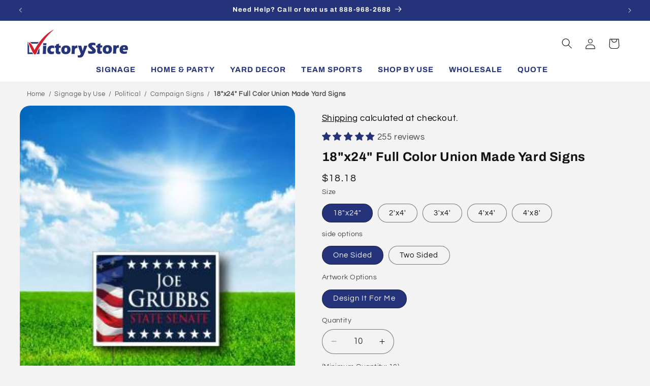

--- FILE ---
content_type: text/html; charset=utf-8
request_url: https://www.victorystore.com/products/18x24-full-color-union-made-corrugated-plastic-yard-signs
body_size: 92886
content:
<!doctype html>
<html class="js" lang="en">
  
  <head>






    
    <script src="https://code.jquery.com/jquery-3.6.0.min.js"></script>
    <meta charset="utf-8">
    <meta http-equiv="X-UA-Compatible" content="IE=edge">
    <meta name="viewport" content="width=device-width,initial-scale=1">
    <meta name="theme-color" content="">
    <link rel="canonical" href="https://www.victorystore.com/products/18x24-full-color-union-made-corrugated-plastic-yard-signs">
    
<link href="//www.victorystore.com/cdn/shop/t/132/assets/flickity.css?v=63806124315778515341757379974" rel="stylesheet" type="text/css" media="all" />
<script src="//www.victorystore.com/cdn/shop/t/132/assets/flickity.js?v=13046660911148138141757379678" type="text/javascript"></script>
<link rel="icon" type="image/png" href="//www.victorystore.com/cdn/shop/files/favicon.png?crop=center&height=32&v=1647963089&width=32"><link rel="preconnect" href="https://fonts.shopifycdn.com" crossorigin><title>
      Custom Union Made Yard Signs | 18&quot;x24&quot;
 &ndash; VictoryStore.com</title>

    
      <meta name="description" content="Customize your own 18&quot; x 24&quot; union made yard signs. Made of corrugated plastic, these signs are durable and weatherproof. MADE IN USA">
    

    

<meta property="og:site_name" content="VictoryStore.com">
<meta property="og:url" content="https://www.victorystore.com/products/18x24-full-color-union-made-corrugated-plastic-yard-signs">
<meta property="og:title" content="Custom Union Made Yard Signs | 18&quot;x24&quot;">
<meta property="og:type" content="product">
<meta property="og:description" content="Customize your own 18&quot; x 24&quot; union made yard signs. Made of corrugated plastic, these signs are durable and weatherproof. MADE IN USA"><meta property="og:image" content="http://www.victorystore.com/cdn/shop/products/18x24Campaignpros-incontext.jpg?v=1746663586">
  <meta property="og:image:secure_url" content="https://www.victorystore.com/cdn/shop/products/18x24Campaignpros-incontext.jpg?v=1746663586">
  <meta property="og:image:width" content="288">
  <meta property="og:image:height" content="288"><meta property="og:price:amount" content="18.18">
  <meta property="og:price:currency" content="USD"><meta name="twitter:card" content="summary_large_image">
<meta name="twitter:title" content="Custom Union Made Yard Signs | 18&quot;x24&quot;">
<meta name="twitter:description" content="Customize your own 18&quot; x 24&quot; union made yard signs. Made of corrugated plastic, these signs are durable and weatherproof. MADE IN USA">


    <script src="//www.victorystore.com/cdn/shop/t/132/assets/constants.js?v=58251544750838685771721946378" defer="defer"></script>
    <script src="//www.victorystore.com/cdn/shop/t/132/assets/pubsub.js?v=158357773527763999511721946378" defer="defer"></script>
    <script src="//www.victorystore.com/cdn/shop/t/132/assets/global.js?v=99089334908205644621727132356" defer="defer"></script><script src="//www.victorystore.com/cdn/shop/t/132/assets/animations.js?v=88693664871331136111721946378" defer="defer"></script><script>window.performance && window.performance.mark && window.performance.mark('shopify.content_for_header.start');</script><meta name="google-site-verification" content="S6Dcv8O38J_PEDRk-PhP9DNfGBbRRLLN-vZ0WNgHCb0">
<meta name="google-site-verification" content="-SfUXiVsBqaYi9zyG-VrxMCy6HOEHkYJAwvuj567kyw">
<meta name="facebook-domain-verification" content="gbqutctltnsutk0dzrmtl9u7sf09ea">
<meta id="shopify-digital-wallet" name="shopify-digital-wallet" content="/19713101/digital_wallets/dialog">
<meta name="shopify-checkout-api-token" content="4232c6ca39ed9026b2ca2bd1128f21d2">
<meta id="in-context-paypal-metadata" data-shop-id="19713101" data-venmo-supported="false" data-environment="production" data-locale="en_US" data-paypal-v4="true" data-currency="USD">
<link rel="alternate" type="application/json+oembed" href="https://www.victorystore.com/products/18x24-full-color-union-made-corrugated-plastic-yard-signs.oembed">
<script async="async" src="/checkouts/internal/preloads.js?locale=en-US"></script>
<script id="apple-pay-shop-capabilities" type="application/json">{"shopId":19713101,"countryCode":"US","currencyCode":"USD","merchantCapabilities":["supports3DS"],"merchantId":"gid:\/\/shopify\/Shop\/19713101","merchantName":"VictoryStore.com","requiredBillingContactFields":["postalAddress","email","phone"],"requiredShippingContactFields":["postalAddress","email","phone"],"shippingType":"shipping","supportedNetworks":["visa","masterCard","amex","discover","elo","jcb"],"total":{"type":"pending","label":"VictoryStore.com","amount":"1.00"},"shopifyPaymentsEnabled":true,"supportsSubscriptions":true}</script>
<script id="shopify-features" type="application/json">{"accessToken":"4232c6ca39ed9026b2ca2bd1128f21d2","betas":["rich-media-storefront-analytics"],"domain":"www.victorystore.com","predictiveSearch":true,"shopId":19713101,"locale":"en"}</script>
<script>var Shopify = Shopify || {};
Shopify.shop = "victory-companies.myshopify.com";
Shopify.locale = "en";
Shopify.currency = {"active":"USD","rate":"1.0"};
Shopify.country = "US";
Shopify.theme = {"name":"Update 14.0.0 - 7\/25\/2024 PRODUCTION","id":137461956748,"schema_name":"Refresh","schema_version":"14.0.0","theme_store_id":1567,"role":"main"};
Shopify.theme.handle = "null";
Shopify.theme.style = {"id":null,"handle":null};
Shopify.cdnHost = "www.victorystore.com/cdn";
Shopify.routes = Shopify.routes || {};
Shopify.routes.root = "/";</script>
<script type="module">!function(o){(o.Shopify=o.Shopify||{}).modules=!0}(window);</script>
<script>!function(o){function n(){var o=[];function n(){o.push(Array.prototype.slice.apply(arguments))}return n.q=o,n}var t=o.Shopify=o.Shopify||{};t.loadFeatures=n(),t.autoloadFeatures=n()}(window);</script>
<script id="shop-js-analytics" type="application/json">{"pageType":"product"}</script>
<script defer="defer" async type="module" src="//www.victorystore.com/cdn/shopifycloud/shop-js/modules/v2/client.init-shop-cart-sync_BdyHc3Nr.en.esm.js"></script>
<script defer="defer" async type="module" src="//www.victorystore.com/cdn/shopifycloud/shop-js/modules/v2/chunk.common_Daul8nwZ.esm.js"></script>
<script type="module">
  await import("//www.victorystore.com/cdn/shopifycloud/shop-js/modules/v2/client.init-shop-cart-sync_BdyHc3Nr.en.esm.js");
await import("//www.victorystore.com/cdn/shopifycloud/shop-js/modules/v2/chunk.common_Daul8nwZ.esm.js");

  window.Shopify.SignInWithShop?.initShopCartSync?.({"fedCMEnabled":true,"windoidEnabled":true});

</script>
<script>(function() {
  var isLoaded = false;
  function asyncLoad() {
    if (isLoaded) return;
    isLoaded = true;
    var urls = ["https:\/\/assets.getuploadkit.com\/assets\/uploadkit-client.js?shop=victory-companies.myshopify.com","https:\/\/image-optimizer.salessquad.co.uk\/scripts\/tiny_img_not_found_notifier_dd6615195753c65e3b97afe9db7fe5c7.js?shop=victory-companies.myshopify.com","https:\/\/orderstatus.w3apps.co\/js\/orderlookup.js?shop=victory-companies.myshopify.com","https:\/\/d5zu2f4xvqanl.cloudfront.net\/42\/fe\/loader_2.js?shop=victory-companies.myshopify.com","https:\/\/cdn.zigpoll.com\/zigpoll-shopify-embed.js?accountId=67d4911ec80bcab7f26b4689\u0026shop=victory-companies.myshopify.com","https:\/\/api-na2.hubapi.com\/scriptloader\/v1\/242666898.js?shop=victory-companies.myshopify.com","\/\/cdn.shopify.com\/proxy\/b58f0fa748ee8168b4e9da06cf5d2d3c7a42e58fdcdafbabea98bddd37492d8d\/aiodstag.cirkleinc.com\/?shop=victory-companies.myshopify.com\u0026sp-cache-control=cHVibGljLCBtYXgtYWdlPTkwMA"];
    for (var i = 0; i < urls.length; i++) {
      var s = document.createElement('script');
      s.type = 'text/javascript';
      s.async = true;
      s.src = urls[i];
      var x = document.getElementsByTagName('script')[0];
      x.parentNode.insertBefore(s, x);
    }
  };
  if(window.attachEvent) {
    window.attachEvent('onload', asyncLoad);
  } else {
    window.addEventListener('load', asyncLoad, false);
  }
})();</script>
<script id="__st">var __st={"a":19713101,"offset":-21600,"reqid":"8356b756-3ada-438c-8cbe-1e90af5c8699-1768966568","pageurl":"www.victorystore.com\/products\/18x24-full-color-union-made-corrugated-plastic-yard-signs","u":"416248b7ca8c","p":"product","rtyp":"product","rid":740889788470};</script>
<script>window.ShopifyPaypalV4VisibilityTracking = true;</script>
<script id="captcha-bootstrap">!function(){'use strict';const t='contact',e='account',n='new_comment',o=[[t,t],['blogs',n],['comments',n],[t,'customer']],c=[[e,'customer_login'],[e,'guest_login'],[e,'recover_customer_password'],[e,'create_customer']],r=t=>t.map((([t,e])=>`form[action*='/${t}']:not([data-nocaptcha='true']) input[name='form_type'][value='${e}']`)).join(','),a=t=>()=>t?[...document.querySelectorAll(t)].map((t=>t.form)):[];function s(){const t=[...o],e=r(t);return a(e)}const i='password',u='form_key',d=['recaptcha-v3-token','g-recaptcha-response','h-captcha-response',i],f=()=>{try{return window.sessionStorage}catch{return}},m='__shopify_v',_=t=>t.elements[u];function p(t,e,n=!1){try{const o=window.sessionStorage,c=JSON.parse(o.getItem(e)),{data:r}=function(t){const{data:e,action:n}=t;return t[m]||n?{data:e,action:n}:{data:t,action:n}}(c);for(const[e,n]of Object.entries(r))t.elements[e]&&(t.elements[e].value=n);n&&o.removeItem(e)}catch(o){console.error('form repopulation failed',{error:o})}}const l='form_type',E='cptcha';function T(t){t.dataset[E]=!0}const w=window,h=w.document,L='Shopify',v='ce_forms',y='captcha';let A=!1;((t,e)=>{const n=(g='f06e6c50-85a8-45c8-87d0-21a2b65856fe',I='https://cdn.shopify.com/shopifycloud/storefront-forms-hcaptcha/ce_storefront_forms_captcha_hcaptcha.v1.5.2.iife.js',D={infoText:'Protected by hCaptcha',privacyText:'Privacy',termsText:'Terms'},(t,e,n)=>{const o=w[L][v],c=o.bindForm;if(c)return c(t,g,e,D).then(n);var r;o.q.push([[t,g,e,D],n]),r=I,A||(h.body.append(Object.assign(h.createElement('script'),{id:'captcha-provider',async:!0,src:r})),A=!0)});var g,I,D;w[L]=w[L]||{},w[L][v]=w[L][v]||{},w[L][v].q=[],w[L][y]=w[L][y]||{},w[L][y].protect=function(t,e){n(t,void 0,e),T(t)},Object.freeze(w[L][y]),function(t,e,n,w,h,L){const[v,y,A,g]=function(t,e,n){const i=e?o:[],u=t?c:[],d=[...i,...u],f=r(d),m=r(i),_=r(d.filter((([t,e])=>n.includes(e))));return[a(f),a(m),a(_),s()]}(w,h,L),I=t=>{const e=t.target;return e instanceof HTMLFormElement?e:e&&e.form},D=t=>v().includes(t);t.addEventListener('submit',(t=>{const e=I(t);if(!e)return;const n=D(e)&&!e.dataset.hcaptchaBound&&!e.dataset.recaptchaBound,o=_(e),c=g().includes(e)&&(!o||!o.value);(n||c)&&t.preventDefault(),c&&!n&&(function(t){try{if(!f())return;!function(t){const e=f();if(!e)return;const n=_(t);if(!n)return;const o=n.value;o&&e.removeItem(o)}(t);const e=Array.from(Array(32),(()=>Math.random().toString(36)[2])).join('');!function(t,e){_(t)||t.append(Object.assign(document.createElement('input'),{type:'hidden',name:u})),t.elements[u].value=e}(t,e),function(t,e){const n=f();if(!n)return;const o=[...t.querySelectorAll(`input[type='${i}']`)].map((({name:t})=>t)),c=[...d,...o],r={};for(const[a,s]of new FormData(t).entries())c.includes(a)||(r[a]=s);n.setItem(e,JSON.stringify({[m]:1,action:t.action,data:r}))}(t,e)}catch(e){console.error('failed to persist form',e)}}(e),e.submit())}));const S=(t,e)=>{t&&!t.dataset[E]&&(n(t,e.some((e=>e===t))),T(t))};for(const o of['focusin','change'])t.addEventListener(o,(t=>{const e=I(t);D(e)&&S(e,y())}));const B=e.get('form_key'),M=e.get(l),P=B&&M;t.addEventListener('DOMContentLoaded',(()=>{const t=y();if(P)for(const e of t)e.elements[l].value===M&&p(e,B);[...new Set([...A(),...v().filter((t=>'true'===t.dataset.shopifyCaptcha))])].forEach((e=>S(e,t)))}))}(h,new URLSearchParams(w.location.search),n,t,e,['guest_login'])})(!0,!0)}();</script>
<script integrity="sha256-4kQ18oKyAcykRKYeNunJcIwy7WH5gtpwJnB7kiuLZ1E=" data-source-attribution="shopify.loadfeatures" defer="defer" src="//www.victorystore.com/cdn/shopifycloud/storefront/assets/storefront/load_feature-a0a9edcb.js" crossorigin="anonymous"></script>
<script data-source-attribution="shopify.dynamic_checkout.dynamic.init">var Shopify=Shopify||{};Shopify.PaymentButton=Shopify.PaymentButton||{isStorefrontPortableWallets:!0,init:function(){window.Shopify.PaymentButton.init=function(){};var t=document.createElement("script");t.src="https://www.victorystore.com/cdn/shopifycloud/portable-wallets/latest/portable-wallets.en.js",t.type="module",document.head.appendChild(t)}};
</script>
<script data-source-attribution="shopify.dynamic_checkout.buyer_consent">
  function portableWalletsHideBuyerConsent(e){var t=document.getElementById("shopify-buyer-consent"),n=document.getElementById("shopify-subscription-policy-button");t&&n&&(t.classList.add("hidden"),t.setAttribute("aria-hidden","true"),n.removeEventListener("click",e))}function portableWalletsShowBuyerConsent(e){var t=document.getElementById("shopify-buyer-consent"),n=document.getElementById("shopify-subscription-policy-button");t&&n&&(t.classList.remove("hidden"),t.removeAttribute("aria-hidden"),n.addEventListener("click",e))}window.Shopify?.PaymentButton&&(window.Shopify.PaymentButton.hideBuyerConsent=portableWalletsHideBuyerConsent,window.Shopify.PaymentButton.showBuyerConsent=portableWalletsShowBuyerConsent);
</script>
<script data-source-attribution="shopify.dynamic_checkout.cart.bootstrap">document.addEventListener("DOMContentLoaded",(function(){function t(){return document.querySelector("shopify-accelerated-checkout-cart, shopify-accelerated-checkout")}if(t())Shopify.PaymentButton.init();else{new MutationObserver((function(e,n){t()&&(Shopify.PaymentButton.init(),n.disconnect())})).observe(document.body,{childList:!0,subtree:!0})}}));
</script>
<script id='scb4127' type='text/javascript' async='' src='https://www.victorystore.com/cdn/shopifycloud/privacy-banner/storefront-banner.js'></script><link id="shopify-accelerated-checkout-styles" rel="stylesheet" media="screen" href="https://www.victorystore.com/cdn/shopifycloud/portable-wallets/latest/accelerated-checkout-backwards-compat.css" crossorigin="anonymous">
<style id="shopify-accelerated-checkout-cart">
        #shopify-buyer-consent {
  margin-top: 1em;
  display: inline-block;
  width: 100%;
}

#shopify-buyer-consent.hidden {
  display: none;
}

#shopify-subscription-policy-button {
  background: none;
  border: none;
  padding: 0;
  text-decoration: underline;
  font-size: inherit;
  cursor: pointer;
}

#shopify-subscription-policy-button::before {
  box-shadow: none;
}

      </style>
<script id="sections-script" data-sections="header" defer="defer" src="//www.victorystore.com/cdn/shop/t/132/compiled_assets/scripts.js?v=47568"></script>
<script>window.performance && window.performance.mark && window.performance.mark('shopify.content_for_header.end');</script><script id="shop-promise-product" type="application/json">
  {
    "productId": "740889788470",
    "variantId": "8924161310774"
  }
</script>
<script id="shop-promise-features" type="application/json">
  {
    "supportedPromiseBrands": ["buy_with_prime"],
    "f_b9ba94d16a7d18ccd91d68be01e37df6": false,
    "f_85e460659f2e1fdd04f763b1587427a4": false
  }
</script>
<script fetchpriority="high" defer="defer" src="https://www.victorystore.com/cdn/shopifycloud/shop-promise-pdp/prod/shop_promise_pdp.js?v=1" data-source-attribution="shopify.shop-promise-pdp" crossorigin="anonymous"></script>
<link rel="preload" href="https://static-na.payments-amazon.com/checkout.js" as="script">



    <style data-shopify>
      @font-face {
  font-family: Questrial;
  font-weight: 400;
  font-style: normal;
  font-display: swap;
  src: url("//www.victorystore.com/cdn/fonts/questrial/questrial_n4.66abac5d8209a647b4bf8089b0451928ef144c07.woff2") format("woff2"),
       url("//www.victorystore.com/cdn/fonts/questrial/questrial_n4.e86c53e77682db9bf4b0ee2dd71f214dc16adda4.woff") format("woff");
}

      
      
      
      @font-face {
  font-family: Archivo;
  font-weight: 700;
  font-style: normal;
  font-display: swap;
  src: url("//www.victorystore.com/cdn/fonts/archivo/archivo_n7.651b020b3543640c100112be6f1c1b8e816c7f13.woff2") format("woff2"),
       url("//www.victorystore.com/cdn/fonts/archivo/archivo_n7.7e9106d320e6594976a7dcb57957f3e712e83c96.woff") format("woff");
}


      
        :root,
        .color-background-1 {
          --color-background: 243,243,243;
        
          --gradient-background: #f3f3f3;
        

        

        --color-foreground: 18,18,18;
        --color-background-contrast: 179,179,179;
        --color-shadow: 18,18,18;
                --color-button: #25337a;
        --color-button-text: #ffffff;
        --color-secondary-button: #f3f3f3;
        --color-secondary-button-text: #25337a;
        --color-link: 37,51,122;
        --color-badge-foreground: 18,18,18;
        --color-badge-background: 243,243,243;
        --color-badge-border: 18,18,18;
        --payment-terms-background-color: rgb(243 243 243);
      }
      
        
        .color-background-2 {
          --color-background: 255,255,255;
        
          --gradient-background: #ffffff;
        

        

        --color-foreground: 18,18,18;
        --color-background-contrast: 191,191,191;
        --color-shadow: 37,51,122;
                --color-button: #25337a;
        --color-button-text: #ffffff;
        --color-secondary-button: #ffffff;
        --color-secondary-button-text: #25337a;
        --color-link: 37,51,122;
        --color-badge-foreground: 18,18,18;
        --color-badge-background: 255,255,255;
        --color-badge-border: 18,18,18;
        --payment-terms-background-color: rgb(255 255 255);
      }
      
        
        .color-inverse {
          --color-background: 190,41,67;
        
          --gradient-background: #be2943;
        

        

        --color-foreground: 255,255,255;
        --color-background-contrast: 85,18,30;
        --color-shadow: 18,18,18;
                --color-button: #ffffff;
        --color-button-text: #000000;
        --color-secondary-button: #be2943;
        --color-secondary-button-text: #ffffff;
        --color-link: 255,255,255;
        --color-badge-foreground: 255,255,255;
        --color-badge-background: 190,41,67;
        --color-badge-border: 255,255,255;
        --payment-terms-background-color: rgb(190 41 67);
      }
      
        
        .color-accent-1 {
          --color-background: 37,51,122;
        
          --gradient-background: #25337a;
        

        

        --color-foreground: 255,255,255;
        --color-background-contrast: 43,59,142;
        --color-shadow: 18,18,18;
                --color-button: #ffffff;
        --color-button-text: #121212;
        --color-secondary-button: #25337a;
        --color-secondary-button-text: #ffffff;
        --color-link: 255,255,255;
        --color-badge-foreground: 255,255,255;
        --color-badge-background: 37,51,122;
        --color-badge-border: 255,255,255;
        --payment-terms-background-color: rgb(37 51 122);
      }
      
        
        .color-accent-2 {
          --color-background: 0,0,0;
        
          --gradient-background: rgba(0,0,0,0);
        

        

        --color-foreground: 46,46,46;
        --color-background-contrast: 128,128,128;
        --color-shadow: 37,51,122;
                --color-button: #25337a;
        --color-button-text: #f3f3f3;
        --color-secondary-button: rgba(0,0,0,0);
        --color-secondary-button-text: #25337a;
        --color-link: 37,51,122;
        --color-badge-foreground: 46,46,46;
        --color-badge-background: 0,0,0;
        --color-badge-border: 46,46,46;
        --payment-terms-background-color: rgb(0 0 0);
      }
      
        
        .color-scheme-80c05189-5ce6-4ce6-aea9-5350543f984b {
          --color-background: 255,117,24;
        
          --gradient-background: #ff7518;
        

        

        --color-foreground: 255,255,255;
        --color-background-contrast: 152,61,0;
        --color-shadow: 255,255,255;
                --color-button: #ffffff;
        --color-button-text: #dd1d1d;
        --color-secondary-button: #ff7518;
        --color-secondary-button-text: #ffffff;
        --color-link: 255,255,255;
        --color-badge-foreground: 255,255,255;
        --color-badge-background: 255,117,24;
        --color-badge-border: 255,255,255;
        --payment-terms-background-color: rgb(255 117 24);
      }
      

      body, .color-background-1, .color-background-2, .color-inverse, .color-accent-1, .color-accent-2, .color-scheme-80c05189-5ce6-4ce6-aea9-5350543f984b {
        color: rgba(var(--color-foreground), 0.75);
        background-color: rgb(var(--color-background));
      }

      :root {
        --font-body-family: Questrial, sans-serif;
        --font-body-style: normal;
        --font-body-weight: 400;
        --font-body-weight-bold: 700;

        --font-heading-family: Archivo, sans-serif;
        --font-heading-style: normal;
        --font-heading-weight: 700;

        --font-body-scale: 1.05;
        --font-heading-scale: 0.9523809523809523;

        --media-padding: px;
        --media-border-opacity: 0.1;
        --media-border-width: 0px;
        --media-radius: 20px;
        --media-shadow-opacity: 0.0;
        --media-shadow-horizontal-offset: 0px;
        --media-shadow-vertical-offset: 4px;
        --media-shadow-blur-radius: 5px;
        --media-shadow-visible: 0;

        --page-width: 140rem;
        --page-width-margin: 0rem;

        --product-card-image-padding: 0.0rem;
        --product-card-corner-radius: 1.8rem;
        --product-card-text-alignment: center;
        --product-card-border-width: 0.0rem;
        --product-card-border-opacity: 1.0;
        --product-card-shadow-opacity: 0.1;
        --product-card-shadow-visible: 1;
        --product-card-shadow-horizontal-offset: 0.0rem;
        --product-card-shadow-vertical-offset: 0.4rem;
        --product-card-shadow-blur-radius: 0.5rem;

        --collection-card-image-padding: 0.0rem;
        --collection-card-corner-radius: 1.8rem;
        --collection-card-text-alignment: center;
        --collection-card-border-width: 0.0rem;
        --collection-card-border-opacity: 0.0;
        --collection-card-shadow-opacity: 0.1;
        --collection-card-shadow-visible: 1;
        --collection-card-shadow-horizontal-offset: 0.2rem;
        --collection-card-shadow-vertical-offset: 0.2rem;
        --collection-card-shadow-blur-radius: 1.5rem;

        --blog-card-image-padding: 0.0rem;
        --blog-card-corner-radius: 0.0rem;
        --blog-card-text-alignment: left;
        --blog-card-border-width: 0.0rem;
        --blog-card-border-opacity: 0.0;
        --blog-card-shadow-opacity: 0.1;
        --blog-card-shadow-visible: 1;
        --blog-card-shadow-horizontal-offset: 0.0rem;
        --blog-card-shadow-vertical-offset: 0.0rem;
        --blog-card-shadow-blur-radius: 0.0rem;

        --badge-corner-radius: 0.0rem;

        --popup-border-width: 1px;
        --popup-border-opacity: 0.1;
        --popup-corner-radius: 18px;
        --popup-shadow-opacity: 0.05;
        --popup-shadow-horizontal-offset: 0px;
        --popup-shadow-vertical-offset: 4px;
        --popup-shadow-blur-radius: 5px;

        --drawer-border-width: 0px;
        --drawer-border-opacity: 0.1;
        --drawer-shadow-opacity: 0.0;
        --drawer-shadow-horizontal-offset: 0px;
        --drawer-shadow-vertical-offset: 4px;
        --drawer-shadow-blur-radius: 5px;

        --spacing-sections-desktop: 0px;
        --spacing-sections-mobile: 0px;

        --grid-desktop-vertical-spacing: 28px;
        --grid-desktop-horizontal-spacing: 28px;
        --grid-mobile-vertical-spacing: 14px;
        --grid-mobile-horizontal-spacing: 14px;

        --text-boxes-border-opacity: 0.1;
        --text-boxes-border-width: 0px;
        --text-boxes-radius: 20px;
        --text-boxes-shadow-opacity: 0.0;
        --text-boxes-shadow-visible: 0;
        --text-boxes-shadow-horizontal-offset: 0px;
        --text-boxes-shadow-vertical-offset: 4px;
        --text-boxes-shadow-blur-radius: 5px;

        --buttons-radius: 40px;
        --buttons-radius-outset: 41px;
        --buttons-border-width: 1px;
        --buttons-border-opacity: 1.0;
        --buttons-shadow-opacity: 0.1;
        --buttons-shadow-visible: 1;
        --buttons-shadow-horizontal-offset: 0px;
        --buttons-shadow-vertical-offset: 2px;
        --buttons-shadow-blur-radius: 5px;
        --buttons-border-offset: 0.3px;

        --inputs-radius: 26px;
        --inputs-border-width: 1px;
        --inputs-border-opacity: 0.55;
        --inputs-shadow-opacity: 0.0;
        --inputs-shadow-horizontal-offset: 0px;
        --inputs-margin-offset: 0px;
        --inputs-shadow-vertical-offset: 4px;
        --inputs-shadow-blur-radius: 5px;
        --inputs-radius-outset: 27px;

        --variant-pills-radius: 40px;
        --variant-pills-border-width: 1px;
        --variant-pills-border-opacity: 0.55;
        --variant-pills-shadow-opacity: 0.0;
        --variant-pills-shadow-horizontal-offset: 0px;
        --variant-pills-shadow-vertical-offset: 4px;
        --variant-pills-shadow-blur-radius: 5px;
      }

      *,
      *::before,
      *::after {
        box-sizing: inherit;
      }

      html {
        box-sizing: border-box;
        font-size: calc(var(--font-body-scale) * 62.5%);
        height: 100%;
      }

      body {
        display: grid;
        grid-template-rows: auto auto 1fr auto;
        grid-template-columns: 100%;
        min-height: 100%;
        margin: 0;
        font-size: 1.5rem;
        letter-spacing: 0.06rem;
        line-height: calc(1 + 0.8 / var(--font-body-scale));
        font-family: var(--font-body-family);
        font-style: var(--font-body-style);
        font-weight: var(--font-body-weight);
      }

      @media screen and (min-width: 750px) {
        body {
          font-size: 1.6rem;
        }
      }
    </style>

    <link href="//www.victorystore.com/cdn/shop/t/132/assets/base.css?v=125591812579250864391746247128" rel="stylesheet" type="text/css" media="all" />

      <link rel="preload" as="font" href="//www.victorystore.com/cdn/fonts/questrial/questrial_n4.66abac5d8209a647b4bf8089b0451928ef144c07.woff2" type="font/woff2" crossorigin>
      

      <link rel="preload" as="font" href="//www.victorystore.com/cdn/fonts/archivo/archivo_n7.651b020b3543640c100112be6f1c1b8e816c7f13.woff2" type="font/woff2" crossorigin>
      
<link href="//www.victorystore.com/cdn/shop/t/132/assets/component-localization-form.css?v=120620094879297847921721946378" rel="stylesheet" type="text/css" media="all" />
      <script src="//www.victorystore.com/cdn/shop/t/132/assets/localization-form.js?v=169565320306168926741721946378" defer="defer"></script><link
        rel="stylesheet"
        href="//www.victorystore.com/cdn/shop/t/132/assets/component-predictive-search.css?v=118923337488134913561721946378"
        media="print"
        onload="this.media='all'"
      ><script>
      if (Shopify.designMode) {
        document.documentElement.classList.add('shopify-design-mode');
      }
    </script>
      <!-- Google tag (gtag.js) -->
<script async src="https://www.googletagmanager.com/gtag/js?id=AW-1072660889"></script>
<script>
  window.dataLayer = window.dataLayer || [];
  function gtag(){dataLayer.push(arguments);}
  gtag('js', new Date());

  gtag('config', 'AW-1072660889');
</script>
    

    <script type="text/javascript">
      
      
    (function(c,l,a,r,i,t,y){
        c[a]=c[a]||function(){(c[a].q=c[a].q||[]).push(arguments)};
        t=l.createElement(r);t.async=1;t.src="https://www.clarity.ms/tag/"+i;
        y=l.getElementsByTagName(r)[0];y.parentNode.insertBefore(t,y);
    })(window, document, "clarity", "script", "mncug47bhr");
</script>
    <!-- Twitter conversion tracking base code -->
<script>
!function(e,t,n,s,u,a){e.twq||(s=e.twq=function(){s.exe?s.exe.apply(s,arguments):s.queue.push(arguments);
},s.version='1.1',s.queue=[],u=t.createElement(n),u.async=!0,u.src='https://static.ads-twitter.com/uwt.js',
a=t.getElementsByTagName(n)[0],a.parentNode.insertBefore(u,a))}(window,document,'script');
twq('config','op38j');
</script>
<!-- End Twitter conversion tracking base code -->
    <!-- Start of HubSpot Embed Code -->
  <script type="text/javascript" id="hs-script-loader" async defer src="//js-na2.hs-scripts.com/242666898.js"></script>
<!-- End of HubSpot Embed Code -->
    <script>
      var ignore_csapp_cart_reload = true;
</script>
  <!-- BEGIN app block: shopify://apps/tinyseo/blocks/product-json-ld-embed/0605268f-f7c4-4e95-b560-e43df7d59ae4 --><script type="application/ld+json" id="tinyimg-product-json-ld">{
  "@context": "https://schema.org/",
  "@type": "Product",
  "@id": "https://www.victorystore.com/products/18x24-full-color-union-made-corrugated-plastic-yard-signs",

  "category": "Sidewalk \u0026 Yard Signs",
  

  
  
  

  

  "weight": {
  "@type": "QuantitativeValue",
  "value": "0.41",
  "unitCode": "LBR"
  },"offers" : [
  {
  "@type" : "Offer" ,
  "mpn": 8924161310774,

  "sku": "23677",
  
  "priceCurrency" : "USD" ,
  "price": "18.18",
  "priceValidUntil": "2026-04-20",
  
  
  "availability" : "http://schema.org/InStock",
  
  "itemCondition": "http://schema.org/NewCondition",
  

  "name": "One Sided / Design It For Me",
  "url" : "https://www.victorystore.com/products/18x24-full-color-union-made-corrugated-plastic-yard-signs?variant=8924161310774",
  

  
  
  
  
  "seller" : {
  "@type" : "Organization",
  "name" : "VictoryStore.com"
  }
  },
  {
  "@type" : "Offer" ,
  "mpn": 8924161343542,

  "sku": "23677-b",
  
  "priceCurrency" : "USD" ,
  "price": "19.54",
  "priceValidUntil": "2026-04-20",
  
  
  "availability" : "http://schema.org/InStock",
  
  "itemCondition": "http://schema.org/NewCondition",
  

  "name": "Two Sided / Design It For Me",
  "url" : "https://www.victorystore.com/products/18x24-full-color-union-made-corrugated-plastic-yard-signs?variant=8924161343542",
  

  
  
  
  
  "seller" : {
  "@type" : "Organization",
  "name" : "VictoryStore.com"
  }
  }
  ],
  "name": "18\"x24\" Full Color Union Made Yard Signs","image": "https://www.victorystore.com/cdn/shop/products/18x24Campaignpros-incontext.jpg?v=1746663586",








  
  
  
  




  
  
  
  
  
  


  
  
  
  
"aggregateRating": {
    "@type": "AggregateRating",
    "ratingValue": "4.88",
    "ratingCount": "255",
    "bestRating": "5",
    "worstRating": "1"
  },"description": "  Minimum order of 10 signs Your design will be printed in digital full color on either one or both sides, depending on your choosing Great for political campaign yard signs, team sports signs, and Realtor signs Typical production time is 5-7 business days after art approval and payment plus transit time Vertically fluted corrugated plastic material is sturdy, weatherproof, and recyclable   This is the standard size sign used by most candidates across the United States. We also offer EZ Stakes and H Frames for easy posting of your yard signs. CLICK HERE to see your options. Union label AFL-CIO. All Union Label Products are produced at a Union Facility in Kansas, not at VictoryStore.com. Email art to sales@victorystore.com Call or Text: 888-968-2688Email: sales@victorystore.com     G25 - 16461 \/ 16462 ",
  "manufacturer": "Gill",
  "material": "",
  "url": "https://www.victorystore.com/products/18x24-full-color-union-made-corrugated-plastic-yard-signs",
    
  "additionalProperty":
  [
  
    
    {
    "@type": "PropertyValue",
    "name" : "side options",
    "value": [
    "One Sided",
    "Two Sided"
    ]
    },
    
    
    
    {
    "@type": "PropertyValue",
    "name" : "Artwork Options",
    "value": [
    "Design It For Me"
    ]
    }
    
    
    ],
    
    "brand": {
      "@type": "Brand",
      "name": "Gill"
    }
 }
</script>
<!-- END app block --><!-- BEGIN app block: shopify://apps/selly-promotion-pricing/blocks/app-embed-block/351afe80-738d-4417-9b66-e345ff249052 --><script>window.nfecShopVersion = '1768944874';window.nfecJsVersion = '449674';window.nfecCVersion = 73644</script> <!-- For special customization -->
<script class="productInfox" type="text/info" data-id="740889788470" data-tag="18x24, Campaign Supplies, Custom Products, DesignHuddleV2, Discount_union1, Discount_union2, ground_only, hframesale, political, Union Made" data-ava="true" data-vars="8924161310774,8924161343542," data-cols="284648013964,281541935244,433037768,433038536,281541968012,433295624,172722651276,1624899592,271066398860,433622600,"></script><style>.product-card-wrapper .price{opacity: 0}</style>
<script>
setTimeout(function() {
var productInfox = document.getElementsByTagName('script')[0];
var bundlestyle = document.createElement('style');
productInfox.appendChild(bundlestyle);
bundlestyle.type = 'text/css';
var bundlecss = 'div.product-card-wrapper .price{opacity: 1}';
if (bundlestyle.styleSheet){
  // This is required for IE8 and below.
  bundlestyle.styleSheet.cssText = bundlecss;
} else {
  bundlestyle.appendChild(document.createTextNode(bundlecss));
}

}, 4000);
</script>
<script id="tdf_pxrscript" class="tdf_script5" data-c="/fe\/loader_2.js">
Shopify = window.Shopify || {};
Shopify.shop = Shopify.shop || 'victory-companies.myshopify.com';
Shopify.SMCPP = {};Shopify.SMCPP = {"id":815464588,"t":"pd","c":1};Shopify.SMCPP.cer = '1';
</script>
<script src="https://d5zu2f4xvqanl.cloudfront.net/42/fe/loader_2.js?shop=victory-companies.myshopify.com" async data-cookieconsent="ignore"></script>
<script>
!function(t){var e=function(e){var n,a;(n=t.createElement("script")).type="text/javascript",n.async=!0,n.src=e,(a=t.getElementsByTagName("script")[0]).parentNode.insertBefore(n,a)};setTimeout(function(){window.tdfInited||(window.altcdn=1,e("https://cdn.shopify.com/s/files/1/0013/1642/1703/t/1/assets/loader_2.js?shop=victory-companies.myshopify.com&v=45"))},2689)}(document);
</script>
<!-- END app block --><!-- BEGIN app block: shopify://apps/judge-me-reviews/blocks/judgeme_core/61ccd3b1-a9f2-4160-9fe9-4fec8413e5d8 --><!-- Start of Judge.me Core -->






<link rel="dns-prefetch" href="https://cdnwidget.judge.me">
<link rel="dns-prefetch" href="https://cdn.judge.me">
<link rel="dns-prefetch" href="https://cdn1.judge.me">
<link rel="dns-prefetch" href="https://api.judge.me">

<script data-cfasync='false' class='jdgm-settings-script'>window.jdgmSettings={"pagination":5,"disable_web_reviews":true,"badge_no_review_text":"No reviews","badge_n_reviews_text":"{{ n }} review/reviews","badge_star_color":"#243279","hide_badge_preview_if_no_reviews":true,"badge_hide_text":false,"enforce_center_preview_badge":false,"widget_title":"Ratings \u0026 Reviews","widget_open_form_text":"Write a review","widget_close_form_text":"Cancel review","widget_refresh_page_text":"Refresh page","widget_summary_text":"Based on {{ number_of_reviews }} review/reviews","widget_no_review_text":"Be the first to write a review","widget_name_field_text":"Display name","widget_verified_name_field_text":"Verified Name (public)","widget_name_placeholder_text":"Display name","widget_required_field_error_text":"This field is required.","widget_email_field_text":"Email address","widget_verified_email_field_text":"Verified Email (private, can not be edited)","widget_email_placeholder_text":"Your email address","widget_email_field_error_text":"Please enter a valid email address.","widget_rating_field_text":"Rating","widget_review_title_field_text":"Review Title","widget_review_title_placeholder_text":"Give your review a title","widget_review_body_field_text":"Review content","widget_review_body_placeholder_text":"Start writing here...","widget_pictures_field_text":"Picture/Video (optional)","widget_submit_review_text":"Submit Review","widget_submit_verified_review_text":"Submit Verified Review","widget_submit_success_msg_with_auto_publish":"Thank you! Please refresh the page in a few moments to see your review. You can remove or edit your review by logging into \u003ca href='https://judge.me/login' target='_blank' rel='nofollow noopener'\u003eJudge.me\u003c/a\u003e","widget_submit_success_msg_no_auto_publish":"Thank you! Your review will be published as soon as it is approved by the shop admin. You can remove or edit your review by logging into \u003ca href='https://judge.me/login' target='_blank' rel='nofollow noopener'\u003eJudge.me\u003c/a\u003e","widget_show_default_reviews_out_of_total_text":"Showing {{ n_reviews_shown }} out of {{ n_reviews }} reviews.","widget_show_all_link_text":"Show all","widget_show_less_link_text":"Show less","widget_author_said_text":"{{ reviewer_name }} said:","widget_days_text":"{{ n }} days ago","widget_weeks_text":"{{ n }} week/weeks ago","widget_months_text":"{{ n }} month/months ago","widget_years_text":"{{ n }} year/years ago","widget_yesterday_text":"Yesterday","widget_today_text":"Today","widget_replied_text":"\u003e\u003e {{ shop_name }} replied:","widget_read_more_text":"Read more","widget_reviewer_name_as_initial":"last_initial","widget_rating_filter_color":"#243279","widget_rating_filter_see_all_text":"See all reviews","widget_sorting_most_recent_text":"Most Recent","widget_sorting_highest_rating_text":"Highest Rating","widget_sorting_lowest_rating_text":"Lowest Rating","widget_sorting_with_pictures_text":"Only Pictures","widget_sorting_most_helpful_text":"Most Helpful","widget_open_question_form_text":"Ask a question","widget_reviews_subtab_text":"Reviews","widget_questions_subtab_text":"Questions","widget_question_label_text":"Question","widget_answer_label_text":"Answer","widget_question_placeholder_text":"Write your question here","widget_submit_question_text":"Submit Question","widget_question_submit_success_text":"Thank you for your question! We will notify you once it gets answered.","widget_star_color":"#243279","verified_badge_text":"Verified","verified_badge_bg_color":"#BE2943","verified_badge_text_color":"#FFFFFF","verified_badge_placement":"left-of-reviewer-name","widget_review_max_height":4,"widget_hide_border":false,"widget_social_share":false,"widget_thumb":true,"widget_review_location_show":false,"widget_location_format":"country_iso_code","all_reviews_include_out_of_store_products":true,"all_reviews_out_of_store_text":"(out of store)","all_reviews_pagination":100,"all_reviews_product_name_prefix_text":"about","enable_review_pictures":true,"enable_question_anwser":true,"widget_theme":"","review_date_format":"mm/dd/yyyy","default_sort_method":"most-recent","widget_product_reviews_subtab_text":"Product Reviews","widget_shop_reviews_subtab_text":"Shop Reviews","widget_other_products_reviews_text":"Reviews for other products","widget_store_reviews_subtab_text":"Store reviews","widget_no_store_reviews_text":"This store hasn't received any reviews yet","widget_web_restriction_product_reviews_text":"This product hasn't received any reviews yet","widget_no_items_text":"No items found","widget_show_more_text":"Show more","widget_write_a_store_review_text":"Write a Store Review","widget_other_languages_heading":"Reviews in Other Languages","widget_translate_review_text":"Translate review to {{ language }}","widget_translating_review_text":"Translating...","widget_show_original_translation_text":"Show original ({{ language }})","widget_translate_review_failed_text":"Review couldn't be translated.","widget_translate_review_retry_text":"Retry","widget_translate_review_try_again_later_text":"Try again later","show_product_url_for_grouped_product":false,"widget_sorting_pictures_first_text":"Pictures First","show_pictures_on_all_rev_page_mobile":true,"show_pictures_on_all_rev_page_desktop":true,"floating_tab_hide_mobile_install_preference":true,"floating_tab_button_name":"★ Customer Reviews ★","floating_tab_title":"Let customers speak for us","floating_tab_button_color":"#ffffff","floating_tab_button_background_color":"#f70921","floating_tab_url":"","floating_tab_url_enabled":true,"floating_tab_tab_style":"text","all_reviews_text_badge_text":"Customers rate us {{ shop.metafields.judgeme.all_reviews_rating | round: 1 }}/5 based on {{ shop.metafields.judgeme.all_reviews_count }} reviews.","all_reviews_text_badge_text_branded_style":"{{ shop.metafields.judgeme.all_reviews_rating | round: 1 }} out of 5 stars based on {{ shop.metafields.judgeme.all_reviews_count }} reviews","is_all_reviews_text_badge_a_link":true,"show_stars_for_all_reviews_text_badge":true,"all_reviews_text_badge_url":"","all_reviews_text_style":"branded","all_reviews_text_color_style":"judgeme_brand_color","all_reviews_text_color":"#108474","all_reviews_text_show_jm_brand":true,"featured_carousel_show_header":true,"featured_carousel_title":"Hear From Our Customers","testimonials_carousel_title":"Customers are saying","videos_carousel_title":"Real customer stories","cards_carousel_title":"Customers are saying","featured_carousel_count_text":"{{ n }} reviews","featured_carousel_add_link_to_all_reviews_page":true,"featured_carousel_url":"https://www.victorystore.com/pages/reviews-1","featured_carousel_show_images":true,"featured_carousel_autoslide_interval":5,"featured_carousel_arrows_on_the_sides":true,"featured_carousel_height":250,"featured_carousel_width":80,"featured_carousel_image_size":0,"featured_carousel_image_height":175,"featured_carousel_arrow_color":"#243279","verified_count_badge_style":"branded","verified_count_badge_orientation":"vertical","verified_count_badge_color_style":"custom","verified_count_badge_color":"#108474","is_verified_count_badge_a_link":false,"verified_count_badge_url":"","verified_count_badge_show_jm_brand":true,"widget_rating_preset_default":5,"widget_first_sub_tab":"product-reviews","widget_show_histogram":true,"widget_histogram_use_custom_color":true,"widget_pagination_use_custom_color":true,"widget_star_use_custom_color":true,"widget_verified_badge_use_custom_color":true,"widget_write_review_use_custom_color":false,"picture_reminder_submit_button":"Upload Pictures","enable_review_videos":true,"mute_video_by_default":true,"widget_sorting_videos_first_text":"Videos First","widget_review_pending_text":"Pending","featured_carousel_items_for_large_screen":4,"social_share_options_order":"Facebook,Twitter","remove_microdata_snippet":true,"disable_json_ld":false,"enable_json_ld_products":false,"preview_badge_show_question_text":false,"preview_badge_no_question_text":"No questions","preview_badge_n_question_text":"{{ number_of_questions }} question/questions","qa_badge_show_icon":false,"qa_badge_position":"same-row","remove_judgeme_branding":true,"widget_add_search_bar":true,"widget_search_bar_placeholder":"Search","widget_sorting_verified_only_text":"Verified only","featured_carousel_theme":"gallery","featured_carousel_show_rating":true,"featured_carousel_show_title":false,"featured_carousel_show_body":true,"featured_carousel_show_date":true,"featured_carousel_show_reviewer":true,"featured_carousel_show_product":false,"featured_carousel_header_background_color":"#108474","featured_carousel_header_text_color":"#ffffff","featured_carousel_name_product_separator":"reviewed","featured_carousel_full_star_background":"#108474","featured_carousel_empty_star_background":"#dadada","featured_carousel_vertical_theme_background":"#f9fafb","featured_carousel_verified_badge_enable":true,"featured_carousel_verified_badge_color":"true","featured_carousel_border_style":"round","featured_carousel_review_line_length_limit":3,"featured_carousel_more_reviews_button_text":"Read more reviews","featured_carousel_view_product_button_text":"View product","all_reviews_page_load_reviews_on":"scroll","all_reviews_page_load_more_text":"Load More Reviews","disable_fb_tab_reviews":false,"enable_ajax_cdn_cache":false,"widget_public_name_text":"displayed publicly like","default_reviewer_name":"John Smith","default_reviewer_name_has_non_latin":true,"widget_reviewer_anonymous":"Anonymous","medals_widget_title":"Judge.me Review Medals","medals_widget_background_color":"#f9fafb","medals_widget_position":"footer_all_pages","medals_widget_border_color":"#f9fafb","medals_widget_verified_text_position":"left","medals_widget_use_monochromatic_version":false,"medals_widget_elements_color":"#108474","show_reviewer_avatar":false,"widget_invalid_yt_video_url_error_text":"Not a YouTube video URL","widget_max_length_field_error_text":"Please enter no more than {0} characters.","widget_show_country_flag":false,"widget_show_collected_via_shop_app":true,"widget_verified_by_shop_badge_style":"light","widget_verified_by_shop_text":"Verified by Shop","widget_show_photo_gallery":true,"widget_load_with_code_splitting":true,"widget_ugc_install_preference":false,"widget_ugc_title":"Made by us, Shared by you","widget_ugc_subtitle":"Tag us to see your picture featured in our page","widget_ugc_arrows_color":"#ffffff","widget_ugc_primary_button_text":"Buy Now","widget_ugc_primary_button_background_color":"#108474","widget_ugc_primary_button_text_color":"#ffffff","widget_ugc_primary_button_border_width":"0","widget_ugc_primary_button_border_style":"none","widget_ugc_primary_button_border_color":"#108474","widget_ugc_primary_button_border_radius":"25","widget_ugc_secondary_button_text":"Load More","widget_ugc_secondary_button_background_color":"#ffffff","widget_ugc_secondary_button_text_color":"#108474","widget_ugc_secondary_button_border_width":"2","widget_ugc_secondary_button_border_style":"solid","widget_ugc_secondary_button_border_color":"#108474","widget_ugc_secondary_button_border_radius":"25","widget_ugc_reviews_button_text":"View Reviews","widget_ugc_reviews_button_background_color":"#ffffff","widget_ugc_reviews_button_text_color":"#108474","widget_ugc_reviews_button_border_width":"2","widget_ugc_reviews_button_border_style":"solid","widget_ugc_reviews_button_border_color":"#108474","widget_ugc_reviews_button_border_radius":"25","widget_ugc_reviews_button_link_to":"judgeme-reviews-page","widget_ugc_show_post_date":true,"widget_ugc_max_width":"800","widget_rating_metafield_value_type":true,"widget_primary_color":"#243279","widget_enable_secondary_color":true,"widget_secondary_color":"#FFFFFF","widget_summary_average_rating_text":"{{ average_rating }} out of 5","widget_media_grid_title":"Customer photos \u0026 videos","widget_media_grid_see_more_text":"See more","widget_round_style":true,"widget_show_product_medals":true,"widget_verified_by_judgeme_text":"Verified by Judge.me","widget_show_store_medals":true,"widget_verified_by_judgeme_text_in_store_medals":"Verified by Judge.me","widget_media_field_exceed_quantity_message":"Sorry, we can only accept {{ max_media }} for one review.","widget_media_field_exceed_limit_message":"{{ file_name }} is too large, please select a {{ media_type }} less than {{ size_limit }}MB.","widget_review_submitted_text":"Review Submitted!","widget_question_submitted_text":"Question Submitted!","widget_close_form_text_question":"Cancel","widget_write_your_answer_here_text":"Write your answer here","widget_enabled_branded_link":true,"widget_show_collected_by_judgeme":true,"widget_reviewer_name_color":"","widget_write_review_text_color":"","widget_write_review_bg_color":"","widget_collected_by_judgeme_text":"collected by Judge.me","widget_pagination_type":"load_more","widget_load_more_text":"Load More","widget_load_more_color":"#243279","widget_full_review_text":"Full Review","widget_read_more_reviews_text":"Read More Reviews","widget_read_questions_text":"Read Questions","widget_questions_and_answers_text":"Questions \u0026 Answers","widget_verified_by_text":"Verified by","widget_verified_text":"Verified","widget_number_of_reviews_text":"{{ number_of_reviews }} reviews","widget_back_button_text":"Back","widget_next_button_text":"Next","widget_custom_forms_filter_button":"Filters","custom_forms_style":"vertical","widget_show_review_information":true,"how_reviews_are_collected":"How reviews are collected?","widget_show_review_keywords":true,"widget_gdpr_statement":"How we use your data: We'll only contact you about the review you left, and only if necessary. By submitting your review, you agree to Judge.me's \u003ca href='https://judge.me/terms' target='_blank' rel='nofollow noopener'\u003eterms\u003c/a\u003e, \u003ca href='https://judge.me/privacy' target='_blank' rel='nofollow noopener'\u003eprivacy\u003c/a\u003e and \u003ca href='https://judge.me/content-policy' target='_blank' rel='nofollow noopener'\u003econtent\u003c/a\u003e policies.","widget_multilingual_sorting_enabled":false,"widget_translate_review_content_enabled":false,"widget_translate_review_content_method":"manual","popup_widget_review_selection":"automatically_with_pictures","popup_widget_round_border_style":true,"popup_widget_show_title":true,"popup_widget_show_body":true,"popup_widget_show_reviewer":false,"popup_widget_show_product":true,"popup_widget_show_pictures":true,"popup_widget_use_review_picture":true,"popup_widget_show_on_home_page":true,"popup_widget_show_on_product_page":true,"popup_widget_show_on_collection_page":true,"popup_widget_show_on_cart_page":true,"popup_widget_position":"bottom_left","popup_widget_first_review_delay":5,"popup_widget_duration":5,"popup_widget_interval":5,"popup_widget_review_count":5,"popup_widget_hide_on_mobile":true,"review_snippet_widget_round_border_style":true,"review_snippet_widget_card_color":"#FFFFFF","review_snippet_widget_slider_arrows_background_color":"#FFFFFF","review_snippet_widget_slider_arrows_color":"#000000","review_snippet_widget_star_color":"#108474","show_product_variant":false,"all_reviews_product_variant_label_text":"Variant: ","widget_show_verified_branding":true,"widget_ai_summary_title":"Customers say","widget_ai_summary_disclaimer":"AI-powered review summary based on recent customer reviews","widget_show_ai_summary":false,"widget_show_ai_summary_bg":false,"widget_show_review_title_input":true,"redirect_reviewers_invited_via_email":"external_form","request_store_review_after_product_review":true,"request_review_other_products_in_order":true,"review_form_color_scheme":"default","review_form_corner_style":"square","review_form_star_color":{},"review_form_text_color":"#333333","review_form_background_color":"#ffffff","review_form_field_background_color":"#fafafa","review_form_button_color":{},"review_form_button_text_color":"#ffffff","review_form_modal_overlay_color":"#000000","review_content_screen_title_text":"How would you rate this product?","review_content_introduction_text":"We would love it if you would share a bit about your experience.","store_review_form_title_text":"How would you rate this store?","store_review_form_introduction_text":"We would love it if you would share a bit about your experience.","show_review_guidance_text":true,"one_star_review_guidance_text":"Poor","five_star_review_guidance_text":"Great","customer_information_screen_title_text":"About you","customer_information_introduction_text":"Please tell us more about you.","custom_questions_screen_title_text":"Your experience in more detail","custom_questions_introduction_text":"Here are a few questions to help us understand more about your experience.","review_submitted_screen_title_text":"Thanks for your review!","review_submitted_screen_thank_you_text":"We are processing it and it will appear on the store soon.","review_submitted_screen_email_verification_text":"Please confirm your email by clicking the link we just sent you. This helps us keep reviews authentic.","review_submitted_request_store_review_text":"Would you like to share your experience of shopping with us?","review_submitted_review_other_products_text":"Would you like to review these products?","store_review_screen_title_text":"Would you like to share your experience of shopping with us?","store_review_introduction_text":"We value your feedback and use it to improve. Please share any thoughts or suggestions you have.","reviewer_media_screen_title_picture_text":"Share a picture","reviewer_media_introduction_picture_text":"Upload a photo to support your review.","reviewer_media_screen_title_video_text":"Share a video","reviewer_media_introduction_video_text":"Upload a video to support your review.","reviewer_media_screen_title_picture_or_video_text":"Share a picture or video","reviewer_media_introduction_picture_or_video_text":"Upload a photo or video to support your review.","reviewer_media_youtube_url_text":"Paste your Youtube URL here","advanced_settings_next_step_button_text":"Next","advanced_settings_close_review_button_text":"Close","modal_write_review_flow":false,"write_review_flow_required_text":"Required","write_review_flow_privacy_message_text":"We respect your privacy.","write_review_flow_anonymous_text":"Post review as anonymous","write_review_flow_visibility_text":"This won't be visible to other customers.","write_review_flow_multiple_selection_help_text":"Select as many as you like","write_review_flow_single_selection_help_text":"Select one option","write_review_flow_required_field_error_text":"This field is required","write_review_flow_invalid_email_error_text":"Please enter a valid email address","write_review_flow_max_length_error_text":"Max. {{ max_length }} characters.","write_review_flow_media_upload_text":"\u003cb\u003eClick to upload\u003c/b\u003e or drag and drop","write_review_flow_gdpr_statement":"We'll only contact you about your review if necessary. By submitting your review, you agree to our \u003ca href='https://judge.me/terms' target='_blank' rel='nofollow noopener'\u003eterms and conditions\u003c/a\u003e and \u003ca href='https://judge.me/privacy' target='_blank' rel='nofollow noopener'\u003eprivacy policy\u003c/a\u003e.","rating_only_reviews_enabled":false,"show_negative_reviews_help_screen":false,"new_review_flow_help_screen_rating_threshold":3,"negative_review_resolution_screen_title_text":"Tell us more","negative_review_resolution_text":"Your experience matters to us. If there were issues with your purchase, we're here to help. Feel free to reach out to us, we'd love the opportunity to make things right.","negative_review_resolution_button_text":"Contact us","negative_review_resolution_proceed_with_review_text":"Leave a review","negative_review_resolution_subject":"Issue with purchase from {{ shop_name }}.{{ order_name }}","preview_badge_collection_page_install_status":false,"widget_review_custom_css":"","preview_badge_custom_css":"","preview_badge_stars_count":"5-stars","featured_carousel_custom_css":"","floating_tab_custom_css":"","all_reviews_widget_custom_css":"","medals_widget_custom_css":"","verified_badge_custom_css":"","all_reviews_text_custom_css":"","transparency_badges_collected_via_store_invite":false,"transparency_badges_from_another_provider":false,"transparency_badges_collected_from_store_visitor":false,"transparency_badges_collected_by_verified_review_provider":false,"transparency_badges_earned_reward":false,"transparency_badges_collected_via_store_invite_text":"Review collected via store invitation","transparency_badges_from_another_provider_text":"Review collected from another provider","transparency_badges_collected_from_store_visitor_text":"Review collected from a store visitor","transparency_badges_written_in_google_text":"Review written in Google","transparency_badges_written_in_etsy_text":"Review written in Etsy","transparency_badges_written_in_shop_app_text":"Review written in Shop App","transparency_badges_earned_reward_text":"Review earned a reward for future purchase","product_review_widget_per_page":10,"widget_store_review_label_text":"Review about the store","checkout_comment_extension_title_on_product_page":"Customer Comments","checkout_comment_extension_num_latest_comment_show":5,"checkout_comment_extension_format":"name_and_timestamp","checkout_comment_customer_name":"last_initial","checkout_comment_comment_notification":true,"preview_badge_collection_page_install_preference":true,"preview_badge_home_page_install_preference":false,"preview_badge_product_page_install_preference":true,"review_widget_install_preference":"above-related","review_carousel_install_preference":false,"floating_reviews_tab_install_preference":"none","verified_reviews_count_badge_install_preference":false,"all_reviews_text_install_preference":false,"review_widget_best_location":false,"judgeme_medals_install_preference":false,"review_widget_revamp_enabled":false,"review_widget_qna_enabled":false,"review_widget_header_theme":"minimal","review_widget_widget_title_enabled":true,"review_widget_header_text_size":"medium","review_widget_header_text_weight":"regular","review_widget_average_rating_style":"compact","review_widget_bar_chart_enabled":true,"review_widget_bar_chart_type":"numbers","review_widget_bar_chart_style":"standard","review_widget_expanded_media_gallery_enabled":false,"review_widget_reviews_section_theme":"standard","review_widget_image_style":"thumbnails","review_widget_review_image_ratio":"square","review_widget_stars_size":"medium","review_widget_verified_badge":"standard_text","review_widget_review_title_text_size":"medium","review_widget_review_text_size":"medium","review_widget_review_text_length":"medium","review_widget_number_of_columns_desktop":3,"review_widget_carousel_transition_speed":5,"review_widget_custom_questions_answers_display":"always","review_widget_button_text_color":"#FFFFFF","review_widget_text_color":"#000000","review_widget_lighter_text_color":"#7B7B7B","review_widget_corner_styling":"soft","review_widget_review_word_singular":"review","review_widget_review_word_plural":"reviews","review_widget_voting_label":"Helpful?","review_widget_shop_reply_label":"Reply from {{ shop_name }}:","review_widget_filters_title":"Filters","qna_widget_question_word_singular":"Question","qna_widget_question_word_plural":"Questions","qna_widget_answer_reply_label":"Answer from {{ answerer_name }}:","qna_content_screen_title_text":"Ask a question about this product","qna_widget_question_required_field_error_text":"Please enter your question.","qna_widget_flow_gdpr_statement":"We'll only contact you about your question if necessary. By submitting your question, you agree to our \u003ca href='https://judge.me/terms' target='_blank' rel='nofollow noopener'\u003eterms and conditions\u003c/a\u003e and \u003ca href='https://judge.me/privacy' target='_blank' rel='nofollow noopener'\u003eprivacy policy\u003c/a\u003e.","qna_widget_question_submitted_text":"Thanks for your question!","qna_widget_close_form_text_question":"Close","qna_widget_question_submit_success_text":"We’ll notify you by email when your question is answered.","all_reviews_widget_v2025_enabled":false,"all_reviews_widget_v2025_header_theme":"default","all_reviews_widget_v2025_widget_title_enabled":true,"all_reviews_widget_v2025_header_text_size":"medium","all_reviews_widget_v2025_header_text_weight":"regular","all_reviews_widget_v2025_average_rating_style":"compact","all_reviews_widget_v2025_bar_chart_enabled":true,"all_reviews_widget_v2025_bar_chart_type":"numbers","all_reviews_widget_v2025_bar_chart_style":"standard","all_reviews_widget_v2025_expanded_media_gallery_enabled":false,"all_reviews_widget_v2025_show_store_medals":true,"all_reviews_widget_v2025_show_photo_gallery":true,"all_reviews_widget_v2025_show_review_keywords":false,"all_reviews_widget_v2025_show_ai_summary":false,"all_reviews_widget_v2025_show_ai_summary_bg":false,"all_reviews_widget_v2025_add_search_bar":false,"all_reviews_widget_v2025_default_sort_method":"most-recent","all_reviews_widget_v2025_reviews_per_page":10,"all_reviews_widget_v2025_reviews_section_theme":"default","all_reviews_widget_v2025_image_style":"thumbnails","all_reviews_widget_v2025_review_image_ratio":"square","all_reviews_widget_v2025_stars_size":"medium","all_reviews_widget_v2025_verified_badge":"bold_badge","all_reviews_widget_v2025_review_title_text_size":"medium","all_reviews_widget_v2025_review_text_size":"medium","all_reviews_widget_v2025_review_text_length":"medium","all_reviews_widget_v2025_number_of_columns_desktop":3,"all_reviews_widget_v2025_carousel_transition_speed":5,"all_reviews_widget_v2025_custom_questions_answers_display":"always","all_reviews_widget_v2025_show_product_variant":false,"all_reviews_widget_v2025_show_reviewer_avatar":true,"all_reviews_widget_v2025_reviewer_name_as_initial":"","all_reviews_widget_v2025_review_location_show":false,"all_reviews_widget_v2025_location_format":"","all_reviews_widget_v2025_show_country_flag":false,"all_reviews_widget_v2025_verified_by_shop_badge_style":"light","all_reviews_widget_v2025_social_share":false,"all_reviews_widget_v2025_social_share_options_order":"Facebook,Twitter,LinkedIn,Pinterest","all_reviews_widget_v2025_pagination_type":"standard","all_reviews_widget_v2025_button_text_color":"#FFFFFF","all_reviews_widget_v2025_text_color":"#000000","all_reviews_widget_v2025_lighter_text_color":"#7B7B7B","all_reviews_widget_v2025_corner_styling":"soft","all_reviews_widget_v2025_title":"Customer reviews","all_reviews_widget_v2025_ai_summary_title":"Customers say about this store","all_reviews_widget_v2025_no_review_text":"Be the first to write a review","platform":"shopify","branding_url":"https://app.judge.me/reviews/stores/www.victorystore.com","branding_text":"Powered by Judge.me","locale":"en","reply_name":"VictoryStore.com","widget_version":"3.0","footer":true,"autopublish":true,"review_dates":true,"enable_custom_form":false,"shop_use_review_site":true,"shop_locale":"en","enable_multi_locales_translations":true,"show_review_title_input":true,"review_verification_email_status":"always","can_be_branded":true,"reply_name_text":"VictoryStore.com"};</script> <style class='jdgm-settings-style'>.jdgm-xx{left:0}:root{--jdgm-primary-color: #243279;--jdgm-secondary-color: #fff;--jdgm-star-color: #243279;--jdgm-write-review-text-color: white;--jdgm-write-review-bg-color: #243279;--jdgm-paginate-color: #243279;--jdgm-border-radius: 10;--jdgm-reviewer-name-color: #243279}.jdgm-histogram__bar-content{background-color:#243279}.jdgm-rev[data-verified-buyer=true] .jdgm-rev__icon.jdgm-rev__icon:after,.jdgm-rev__buyer-badge.jdgm-rev__buyer-badge{color:#FFFFFF;background-color:#BE2943}.jdgm-review-widget--small .jdgm-gallery.jdgm-gallery .jdgm-gallery__thumbnail-link:nth-child(8) .jdgm-gallery__thumbnail-wrapper.jdgm-gallery__thumbnail-wrapper:before{content:"See more"}@media only screen and (min-width: 768px){.jdgm-gallery.jdgm-gallery .jdgm-gallery__thumbnail-link:nth-child(8) .jdgm-gallery__thumbnail-wrapper.jdgm-gallery__thumbnail-wrapper:before{content:"See more"}}.jdgm-rev__thumb-btn{color:#243279}.jdgm-rev__thumb-btn:hover{opacity:0.8}.jdgm-rev__thumb-btn:not([disabled]):hover,.jdgm-rev__thumb-btn:hover,.jdgm-rev__thumb-btn:active,.jdgm-rev__thumb-btn:visited{color:#243279}.jdgm-preview-badge .jdgm-star.jdgm-star{color:#243279}.jdgm-widget .jdgm-write-rev-link{display:none}.jdgm-widget .jdgm-rev-widg[data-number-of-reviews='0'] .jdgm-rev-widg__summary{display:none}.jdgm-prev-badge[data-average-rating='0.00']{display:none !important}.jdgm-rev .jdgm-rev__icon{display:none !important}.jdgm-author-fullname{display:none !important}.jdgm-author-all-initials{display:none !important}.jdgm-rev-widg__title{visibility:hidden}.jdgm-rev-widg__summary-text{visibility:hidden}.jdgm-prev-badge__text{visibility:hidden}.jdgm-rev__prod-link-prefix:before{content:'about'}.jdgm-rev__variant-label:before{content:'Variant: '}.jdgm-rev__out-of-store-text:before{content:'(out of store)'}@media all and (max-width: 768px){.jdgm-widget .jdgm-revs-tab-btn,.jdgm-widget .jdgm-revs-tab-btn[data-style="stars"]{display:none}}.jdgm-preview-badge[data-template="index"]{display:none !important}.jdgm-verified-count-badget[data-from-snippet="true"]{display:none !important}.jdgm-carousel-wrapper[data-from-snippet="true"]{display:none !important}.jdgm-all-reviews-text[data-from-snippet="true"]{display:none !important}.jdgm-medals-section[data-from-snippet="true"]{display:none !important}.jdgm-ugc-media-wrapper[data-from-snippet="true"]{display:none !important}.jdgm-revs-tab-btn,.jdgm-revs-tab-btn:not([disabled]):hover,.jdgm-revs-tab-btn:focus{background-color:#f70921}.jdgm-revs-tab-btn,.jdgm-revs-tab-btn:not([disabled]):hover{color:#ffffff}.jdgm-rev__transparency-badge[data-badge-type="review_collected_via_store_invitation"]{display:none !important}.jdgm-rev__transparency-badge[data-badge-type="review_collected_from_another_provider"]{display:none !important}.jdgm-rev__transparency-badge[data-badge-type="review_collected_from_store_visitor"]{display:none !important}.jdgm-rev__transparency-badge[data-badge-type="review_written_in_etsy"]{display:none !important}.jdgm-rev__transparency-badge[data-badge-type="review_written_in_google_business"]{display:none !important}.jdgm-rev__transparency-badge[data-badge-type="review_written_in_shop_app"]{display:none !important}.jdgm-rev__transparency-badge[data-badge-type="review_earned_for_future_purchase"]{display:none !important}.jdgm-review-snippet-widget .jdgm-rev-snippet-widget__cards-container .jdgm-rev-snippet-card{border-radius:8px;background:#fff}.jdgm-review-snippet-widget .jdgm-rev-snippet-widget__cards-container .jdgm-rev-snippet-card__rev-rating .jdgm-star{color:#108474}.jdgm-review-snippet-widget .jdgm-rev-snippet-widget__prev-btn,.jdgm-review-snippet-widget .jdgm-rev-snippet-widget__next-btn{border-radius:50%;background:#fff}.jdgm-review-snippet-widget .jdgm-rev-snippet-widget__prev-btn>svg,.jdgm-review-snippet-widget .jdgm-rev-snippet-widget__next-btn>svg{fill:#000}.jdgm-full-rev-modal.rev-snippet-widget .jm-mfp-container .jm-mfp-content,.jdgm-full-rev-modal.rev-snippet-widget .jm-mfp-container .jdgm-full-rev__icon,.jdgm-full-rev-modal.rev-snippet-widget .jm-mfp-container .jdgm-full-rev__pic-img,.jdgm-full-rev-modal.rev-snippet-widget .jm-mfp-container .jdgm-full-rev__reply{border-radius:8px}.jdgm-full-rev-modal.rev-snippet-widget .jm-mfp-container .jdgm-full-rev[data-verified-buyer="true"] .jdgm-full-rev__icon::after{border-radius:8px}.jdgm-full-rev-modal.rev-snippet-widget .jm-mfp-container .jdgm-full-rev .jdgm-rev__buyer-badge{border-radius:calc( 8px / 2 )}.jdgm-full-rev-modal.rev-snippet-widget .jm-mfp-container .jdgm-full-rev .jdgm-full-rev__replier::before{content:'VictoryStore.com'}.jdgm-full-rev-modal.rev-snippet-widget .jm-mfp-container .jdgm-full-rev .jdgm-full-rev__product-button{border-radius:calc( 8px * 6 )}
</style> <style class='jdgm-settings-style'></style>

  
  
  
  <style class='jdgm-miracle-styles'>
  @-webkit-keyframes jdgm-spin{0%{-webkit-transform:rotate(0deg);-ms-transform:rotate(0deg);transform:rotate(0deg)}100%{-webkit-transform:rotate(359deg);-ms-transform:rotate(359deg);transform:rotate(359deg)}}@keyframes jdgm-spin{0%{-webkit-transform:rotate(0deg);-ms-transform:rotate(0deg);transform:rotate(0deg)}100%{-webkit-transform:rotate(359deg);-ms-transform:rotate(359deg);transform:rotate(359deg)}}@font-face{font-family:'JudgemeStar';src:url("[data-uri]") format("woff");font-weight:normal;font-style:normal}.jdgm-star{font-family:'JudgemeStar';display:inline !important;text-decoration:none !important;padding:0 4px 0 0 !important;margin:0 !important;font-weight:bold;opacity:1;-webkit-font-smoothing:antialiased;-moz-osx-font-smoothing:grayscale}.jdgm-star:hover{opacity:1}.jdgm-star:last-of-type{padding:0 !important}.jdgm-star.jdgm--on:before{content:"\e000"}.jdgm-star.jdgm--off:before{content:"\e001"}.jdgm-star.jdgm--half:before{content:"\e002"}.jdgm-widget *{margin:0;line-height:1.4;-webkit-box-sizing:border-box;-moz-box-sizing:border-box;box-sizing:border-box;-webkit-overflow-scrolling:touch}.jdgm-hidden{display:none !important;visibility:hidden !important}.jdgm-temp-hidden{display:none}.jdgm-spinner{width:40px;height:40px;margin:auto;border-radius:50%;border-top:2px solid #eee;border-right:2px solid #eee;border-bottom:2px solid #eee;border-left:2px solid #ccc;-webkit-animation:jdgm-spin 0.8s infinite linear;animation:jdgm-spin 0.8s infinite linear}.jdgm-prev-badge{display:block !important}

</style>


  
  
   


<script data-cfasync='false' class='jdgm-script'>
!function(e){window.jdgm=window.jdgm||{},jdgm.CDN_HOST="https://cdnwidget.judge.me/",jdgm.CDN_HOST_ALT="https://cdn2.judge.me/cdn/widget_frontend/",jdgm.API_HOST="https://api.judge.me/",jdgm.CDN_BASE_URL="https://cdn.shopify.com/extensions/019bdc9e-9889-75cc-9a3d-a887384f20d4/judgeme-extensions-301/assets/",
jdgm.docReady=function(d){(e.attachEvent?"complete"===e.readyState:"loading"!==e.readyState)?
setTimeout(d,0):e.addEventListener("DOMContentLoaded",d)},jdgm.loadCSS=function(d,t,o,a){
!o&&jdgm.loadCSS.requestedUrls.indexOf(d)>=0||(jdgm.loadCSS.requestedUrls.push(d),
(a=e.createElement("link")).rel="stylesheet",a.class="jdgm-stylesheet",a.media="nope!",
a.href=d,a.onload=function(){this.media="all",t&&setTimeout(t)},e.body.appendChild(a))},
jdgm.loadCSS.requestedUrls=[],jdgm.loadJS=function(e,d){var t=new XMLHttpRequest;
t.onreadystatechange=function(){4===t.readyState&&(Function(t.response)(),d&&d(t.response))},
t.open("GET",e),t.onerror=function(){if(e.indexOf(jdgm.CDN_HOST)===0&&jdgm.CDN_HOST_ALT!==jdgm.CDN_HOST){var f=e.replace(jdgm.CDN_HOST,jdgm.CDN_HOST_ALT);jdgm.loadJS(f,d)}},t.send()},jdgm.docReady((function(){(window.jdgmLoadCSS||e.querySelectorAll(
".jdgm-widget, .jdgm-all-reviews-page").length>0)&&(jdgmSettings.widget_load_with_code_splitting?
parseFloat(jdgmSettings.widget_version)>=3?jdgm.loadCSS(jdgm.CDN_HOST+"widget_v3/base.css"):
jdgm.loadCSS(jdgm.CDN_HOST+"widget/base.css"):jdgm.loadCSS(jdgm.CDN_HOST+"shopify_v2.css"),
jdgm.loadJS(jdgm.CDN_HOST+"loa"+"der.js"))}))}(document);
</script>
<noscript><link rel="stylesheet" type="text/css" media="all" href="https://cdnwidget.judge.me/shopify_v2.css"></noscript>

<!-- BEGIN app snippet: theme_fix_tags --><script>
  (function() {
    var jdgmThemeFixes = null;
    if (!jdgmThemeFixes) return;
    var thisThemeFix = jdgmThemeFixes[Shopify.theme.id];
    if (!thisThemeFix) return;

    if (thisThemeFix.html) {
      document.addEventListener("DOMContentLoaded", function() {
        var htmlDiv = document.createElement('div');
        htmlDiv.classList.add('jdgm-theme-fix-html');
        htmlDiv.innerHTML = thisThemeFix.html;
        document.body.append(htmlDiv);
      });
    };

    if (thisThemeFix.css) {
      var styleTag = document.createElement('style');
      styleTag.classList.add('jdgm-theme-fix-style');
      styleTag.innerHTML = thisThemeFix.css;
      document.head.append(styleTag);
    };

    if (thisThemeFix.js) {
      var scriptTag = document.createElement('script');
      scriptTag.classList.add('jdgm-theme-fix-script');
      scriptTag.innerHTML = thisThemeFix.js;
      document.head.append(scriptTag);
    };
  })();
</script>
<!-- END app snippet -->
<!-- End of Judge.me Core -->



<!-- END app block --><!-- BEGIN app block: shopify://apps/zepto-product-personalizer/blocks/product_personalizer_main/7411210d-7b32-4c09-9455-e129e3be4729 --><!-- BEGIN app snippet: product-personalizer -->



  
 
 

<!-- END app snippet -->
<!-- BEGIN app snippet: zepto_common --><script>
var pplr_cart = {"note":null,"attributes":{},"original_total_price":0,"total_price":0,"total_discount":0,"total_weight":0.0,"item_count":0,"items":[],"requires_shipping":false,"currency":"USD","items_subtotal_price":0,"cart_level_discount_applications":[],"checkout_charge_amount":0};
var pplr_shop_currency = "USD";
var pplr_enabled_currencies_size = 1;
var pplr_money_formate = "${{amount}}";
var pplr_manual_theme_selector=["CartCount span","tr:has([name*=updates]) , .cart__table-row , .cart-drawer__item , .cart-item , .ajaxcart__row , .ajaxcart__product , [data-products]  .cart__item , .CartItem , .cart__row.cart-item:not(.ajaxcart_row) , .cart__row.responsive-table__row , .mini-products-list .item , .cart-product-item , .cart-product , .product-id.item-row , .cart-summary-item-container , .cart-item.cf , .js_cart_item , .cart__card","tr img:first,.cart-drawer__options , .cart-item__image ,  .AspectRatio img",".line-item__title, .meta span,.cart-drawer__options:last-of-type , .cart-drawer__item-properties , .cart__properties , .CartItem__PropertyList , .cart__item-meta .cart__product-properties , .properties , .item-details h6 small",".cart__item--price .cart__price , .CartItem__Price , .cart-collateral .price , .cart-summary-item__price-current , .cart_price .transcy-money , .bcpo-cart-item-original-price  ,  .final-price , .price-box span , .saso-cart-item-price  , .cart-drawer__item-price-container .cart-item__price , .cart-drawer__price .cart-item__original-price",".grid__item.one-half.text-right , .ajaxcart__price , .ajaxcart_product-price , .saso-cart-item-line-price , .cart__price .money , .bcpo-cart-item-original-line-price , .cart__item-total ,  .cart-item-total .money , .cart--total .price",".pplr_item_remove",".ajaxcart__qty , .PageContent , #CartContainer , .cart-summary-item__quantity , .nt_fk_canvas , .cart__cell--quantity , #mainContent , .cart-drawer__content , .cart__table tbody",".header__cart-price-bubble span[data-cart-price-bubble] , .cart-drawer__subtotal-value , .cart-drawer__subtotal-number , .ajaxcart__subtotal .grid .grid__item.one-third.text-right , .ajaxcart__subtotal , .cart__footer__value[data-cart-final] , .text-right.price.price--amount .price ,  .cart__item-sub div[data-subtotal] , .cart-cost .money , .cart__subtotal .money , .amount .theme-money , .cart_tot_price .transcy-money , .cart__total__money , .cart-subtotal__price , .cart__subtotal , .cart__subtotal-price .wcp-original-cart-total , #CartCost","form[action*=cart] [name=checkout]","Click To View Image",0,"Discount Code \u003cstrong\u003e{{ code }}\u003c\/strong\u003e is invalid","Discount code","Apply",".SomeClass","Subtotal","Shipping","\u003cstrong\u003eEST. TOTAL\u003c\/strong\u003e"];
</script>
<script defer src="//cdn-zeptoapps.com/product-personalizer/pplr_common.js?v=20" ></script><!-- END app snippet -->

<!-- END app block --><!-- BEGIN app block: shopify://apps/tinyseo/blocks/breadcrumbs-json-ld-embed/0605268f-f7c4-4e95-b560-e43df7d59ae4 --><script type="application/ld+json" id="tinyimg-breadcrumbs-json-ld">
      {
        "@context": "https://schema.org",
        "@type": "BreadcrumbList",
        "itemListElement": [
          {
            "@type": "ListItem",
            "position": 1,
            "item": {
              "@id": "https://www.victorystore.com",
          "name": "Home"
        }
      }
      
        
        
      ,{
        "@type": "ListItem",
        "position": 2,
        "item": {
          "@id": "https://www.victorystore.com/products/18x24-full-color-union-made-corrugated-plastic-yard-signs",
          "name": "18&quot;x24&quot; Full Color Union Made Yard Signs"
        }
      }
      
      ]
    }
  </script>
<!-- END app block --><script src="https://cdn.shopify.com/extensions/019b8d54-2388-79d8-becc-d32a3afe2c7a/omnisend-50/assets/omnisend-in-shop.js" type="text/javascript" defer="defer"></script>
<script src="https://cdn.shopify.com/extensions/019bdc9e-9889-75cc-9a3d-a887384f20d4/judgeme-extensions-301/assets/loader.js" type="text/javascript" defer="defer"></script>
<script src="https://cdn.shopify.com/extensions/019bdd7a-c110-7969-8f1c-937dfc03ea8a/smile-io-272/assets/smile-loader.js" type="text/javascript" defer="defer"></script>
<script src="https://cdn.shopify.com/extensions/019bdd7a-c110-7969-8f1c-937dfc03ea8a/smile-io-272/assets/smile-points-on-product-page.js" type="text/javascript" defer="defer"></script>
<link href="https://cdn.shopify.com/extensions/019bdd7a-c110-7969-8f1c-937dfc03ea8a/smile-io-272/assets/smile-points-on-product-page.css" rel="stylesheet" type="text/css" media="all">
<link href="https://monorail-edge.shopifysvc.com" rel="dns-prefetch">
<script>(function(){if ("sendBeacon" in navigator && "performance" in window) {try {var session_token_from_headers = performance.getEntriesByType('navigation')[0].serverTiming.find(x => x.name == '_s').description;} catch {var session_token_from_headers = undefined;}var session_cookie_matches = document.cookie.match(/_shopify_s=([^;]*)/);var session_token_from_cookie = session_cookie_matches && session_cookie_matches.length === 2 ? session_cookie_matches[1] : "";var session_token = session_token_from_headers || session_token_from_cookie || "";function handle_abandonment_event(e) {var entries = performance.getEntries().filter(function(entry) {return /monorail-edge.shopifysvc.com/.test(entry.name);});if (!window.abandonment_tracked && entries.length === 0) {window.abandonment_tracked = true;var currentMs = Date.now();var navigation_start = performance.timing.navigationStart;var payload = {shop_id: 19713101,url: window.location.href,navigation_start,duration: currentMs - navigation_start,session_token,page_type: "product"};window.navigator.sendBeacon("https://monorail-edge.shopifysvc.com/v1/produce", JSON.stringify({schema_id: "online_store_buyer_site_abandonment/1.1",payload: payload,metadata: {event_created_at_ms: currentMs,event_sent_at_ms: currentMs}}));}}window.addEventListener('pagehide', handle_abandonment_event);}}());</script>
<script id="web-pixels-manager-setup">(function e(e,d,r,n,o){if(void 0===o&&(o={}),!Boolean(null===(a=null===(i=window.Shopify)||void 0===i?void 0:i.analytics)||void 0===a?void 0:a.replayQueue)){var i,a;window.Shopify=window.Shopify||{};var t=window.Shopify;t.analytics=t.analytics||{};var s=t.analytics;s.replayQueue=[],s.publish=function(e,d,r){return s.replayQueue.push([e,d,r]),!0};try{self.performance.mark("wpm:start")}catch(e){}var l=function(){var e={modern:/Edge?\/(1{2}[4-9]|1[2-9]\d|[2-9]\d{2}|\d{4,})\.\d+(\.\d+|)|Firefox\/(1{2}[4-9]|1[2-9]\d|[2-9]\d{2}|\d{4,})\.\d+(\.\d+|)|Chrom(ium|e)\/(9{2}|\d{3,})\.\d+(\.\d+|)|(Maci|X1{2}).+ Version\/(15\.\d+|(1[6-9]|[2-9]\d|\d{3,})\.\d+)([,.]\d+|)( \(\w+\)|)( Mobile\/\w+|) Safari\/|Chrome.+OPR\/(9{2}|\d{3,})\.\d+\.\d+|(CPU[ +]OS|iPhone[ +]OS|CPU[ +]iPhone|CPU IPhone OS|CPU iPad OS)[ +]+(15[._]\d+|(1[6-9]|[2-9]\d|\d{3,})[._]\d+)([._]\d+|)|Android:?[ /-](13[3-9]|1[4-9]\d|[2-9]\d{2}|\d{4,})(\.\d+|)(\.\d+|)|Android.+Firefox\/(13[5-9]|1[4-9]\d|[2-9]\d{2}|\d{4,})\.\d+(\.\d+|)|Android.+Chrom(ium|e)\/(13[3-9]|1[4-9]\d|[2-9]\d{2}|\d{4,})\.\d+(\.\d+|)|SamsungBrowser\/([2-9]\d|\d{3,})\.\d+/,legacy:/Edge?\/(1[6-9]|[2-9]\d|\d{3,})\.\d+(\.\d+|)|Firefox\/(5[4-9]|[6-9]\d|\d{3,})\.\d+(\.\d+|)|Chrom(ium|e)\/(5[1-9]|[6-9]\d|\d{3,})\.\d+(\.\d+|)([\d.]+$|.*Safari\/(?![\d.]+ Edge\/[\d.]+$))|(Maci|X1{2}).+ Version\/(10\.\d+|(1[1-9]|[2-9]\d|\d{3,})\.\d+)([,.]\d+|)( \(\w+\)|)( Mobile\/\w+|) Safari\/|Chrome.+OPR\/(3[89]|[4-9]\d|\d{3,})\.\d+\.\d+|(CPU[ +]OS|iPhone[ +]OS|CPU[ +]iPhone|CPU IPhone OS|CPU iPad OS)[ +]+(10[._]\d+|(1[1-9]|[2-9]\d|\d{3,})[._]\d+)([._]\d+|)|Android:?[ /-](13[3-9]|1[4-9]\d|[2-9]\d{2}|\d{4,})(\.\d+|)(\.\d+|)|Mobile Safari.+OPR\/([89]\d|\d{3,})\.\d+\.\d+|Android.+Firefox\/(13[5-9]|1[4-9]\d|[2-9]\d{2}|\d{4,})\.\d+(\.\d+|)|Android.+Chrom(ium|e)\/(13[3-9]|1[4-9]\d|[2-9]\d{2}|\d{4,})\.\d+(\.\d+|)|Android.+(UC? ?Browser|UCWEB|U3)[ /]?(15\.([5-9]|\d{2,})|(1[6-9]|[2-9]\d|\d{3,})\.\d+)\.\d+|SamsungBrowser\/(5\.\d+|([6-9]|\d{2,})\.\d+)|Android.+MQ{2}Browser\/(14(\.(9|\d{2,})|)|(1[5-9]|[2-9]\d|\d{3,})(\.\d+|))(\.\d+|)|K[Aa][Ii]OS\/(3\.\d+|([4-9]|\d{2,})\.\d+)(\.\d+|)/},d=e.modern,r=e.legacy,n=navigator.userAgent;return n.match(d)?"modern":n.match(r)?"legacy":"unknown"}(),u="modern"===l?"modern":"legacy",c=(null!=n?n:{modern:"",legacy:""})[u],f=function(e){return[e.baseUrl,"/wpm","/b",e.hashVersion,"modern"===e.buildTarget?"m":"l",".js"].join("")}({baseUrl:d,hashVersion:r,buildTarget:u}),m=function(e){var d=e.version,r=e.bundleTarget,n=e.surface,o=e.pageUrl,i=e.monorailEndpoint;return{emit:function(e){var a=e.status,t=e.errorMsg,s=(new Date).getTime(),l=JSON.stringify({metadata:{event_sent_at_ms:s},events:[{schema_id:"web_pixels_manager_load/3.1",payload:{version:d,bundle_target:r,page_url:o,status:a,surface:n,error_msg:t},metadata:{event_created_at_ms:s}}]});if(!i)return console&&console.warn&&console.warn("[Web Pixels Manager] No Monorail endpoint provided, skipping logging."),!1;try{return self.navigator.sendBeacon.bind(self.navigator)(i,l)}catch(e){}var u=new XMLHttpRequest;try{return u.open("POST",i,!0),u.setRequestHeader("Content-Type","text/plain"),u.send(l),!0}catch(e){return console&&console.warn&&console.warn("[Web Pixels Manager] Got an unhandled error while logging to Monorail."),!1}}}}({version:r,bundleTarget:l,surface:e.surface,pageUrl:self.location.href,monorailEndpoint:e.monorailEndpoint});try{o.browserTarget=l,function(e){var d=e.src,r=e.async,n=void 0===r||r,o=e.onload,i=e.onerror,a=e.sri,t=e.scriptDataAttributes,s=void 0===t?{}:t,l=document.createElement("script"),u=document.querySelector("head"),c=document.querySelector("body");if(l.async=n,l.src=d,a&&(l.integrity=a,l.crossOrigin="anonymous"),s)for(var f in s)if(Object.prototype.hasOwnProperty.call(s,f))try{l.dataset[f]=s[f]}catch(e){}if(o&&l.addEventListener("load",o),i&&l.addEventListener("error",i),u)u.appendChild(l);else{if(!c)throw new Error("Did not find a head or body element to append the script");c.appendChild(l)}}({src:f,async:!0,onload:function(){if(!function(){var e,d;return Boolean(null===(d=null===(e=window.Shopify)||void 0===e?void 0:e.analytics)||void 0===d?void 0:d.initialized)}()){var d=window.webPixelsManager.init(e)||void 0;if(d){var r=window.Shopify.analytics;r.replayQueue.forEach((function(e){var r=e[0],n=e[1],o=e[2];d.publishCustomEvent(r,n,o)})),r.replayQueue=[],r.publish=d.publishCustomEvent,r.visitor=d.visitor,r.initialized=!0}}},onerror:function(){return m.emit({status:"failed",errorMsg:"".concat(f," has failed to load")})},sri:function(e){var d=/^sha384-[A-Za-z0-9+/=]+$/;return"string"==typeof e&&d.test(e)}(c)?c:"",scriptDataAttributes:o}),m.emit({status:"loading"})}catch(e){m.emit({status:"failed",errorMsg:(null==e?void 0:e.message)||"Unknown error"})}}})({shopId: 19713101,storefrontBaseUrl: "https://www.victorystore.com",extensionsBaseUrl: "https://extensions.shopifycdn.com/cdn/shopifycloud/web-pixels-manager",monorailEndpoint: "https://monorail-edge.shopifysvc.com/unstable/produce_batch",surface: "storefront-renderer",enabledBetaFlags: ["2dca8a86"],webPixelsConfigList: [{"id":"1815543948","configuration":"{\"ti\":\"343224863\",\"endpoint\":\"https:\/\/bat.bing.com\/action\/0\"}","eventPayloadVersion":"v1","runtimeContext":"STRICT","scriptVersion":"5ee93563fe31b11d2d65e2f09a5229dc","type":"APP","apiClientId":2997493,"privacyPurposes":["ANALYTICS","MARKETING","SALE_OF_DATA"],"dataSharingAdjustments":{"protectedCustomerApprovalScopes":["read_customer_personal_data"]}},{"id":"1002766476","configuration":"{\"webPixelName\":\"Judge.me\"}","eventPayloadVersion":"v1","runtimeContext":"STRICT","scriptVersion":"34ad157958823915625854214640f0bf","type":"APP","apiClientId":683015,"privacyPurposes":["ANALYTICS"],"dataSharingAdjustments":{"protectedCustomerApprovalScopes":["read_customer_email","read_customer_name","read_customer_personal_data","read_customer_phone"]}},{"id":"921632908","configuration":"{\"accountID\":\"victory-companies\"}","eventPayloadVersion":"v1","runtimeContext":"STRICT","scriptVersion":"e049d423f49471962495acbe58da1904","type":"APP","apiClientId":32196493313,"privacyPurposes":["ANALYTICS","MARKETING","SALE_OF_DATA"],"dataSharingAdjustments":{"protectedCustomerApprovalScopes":["read_customer_address","read_customer_email","read_customer_name","read_customer_personal_data","read_customer_phone"]}},{"id":"571736204","configuration":"{\"clickstreamId\":\"db4ebbb5-81e0-4d14-a03d-7b6a2b60bdbe\"}","eventPayloadVersion":"v1","runtimeContext":"STRICT","scriptVersion":"63feaf60c604f4b86b05e9ada0513bae","type":"APP","apiClientId":44186959873,"privacyPurposes":["ANALYTICS","MARKETING","SALE_OF_DATA"],"dataSharingAdjustments":{"protectedCustomerApprovalScopes":["read_customer_address","read_customer_email","read_customer_name","read_customer_personal_data","read_customer_phone"]}},{"id":"513114252","configuration":"{\"config\":\"{\\\"pixel_id\\\":\\\"G-8FXEC3K1BF\\\",\\\"target_country\\\":\\\"US\\\",\\\"gtag_events\\\":[{\\\"type\\\":\\\"search\\\",\\\"action_label\\\":\\\"G-8FXEC3K1BF\\\"},{\\\"type\\\":\\\"begin_checkout\\\",\\\"action_label\\\":\\\"G-8FXEC3K1BF\\\"},{\\\"type\\\":\\\"view_item\\\",\\\"action_label\\\":[\\\"G-8FXEC3K1BF\\\",\\\"MC-2KLF167D57\\\"]},{\\\"type\\\":\\\"purchase\\\",\\\"action_label\\\":[\\\"G-8FXEC3K1BF\\\",\\\"MC-2KLF167D57\\\"]},{\\\"type\\\":\\\"page_view\\\",\\\"action_label\\\":[\\\"G-8FXEC3K1BF\\\",\\\"MC-2KLF167D57\\\"]},{\\\"type\\\":\\\"add_payment_info\\\",\\\"action_label\\\":\\\"G-8FXEC3K1BF\\\"},{\\\"type\\\":\\\"add_to_cart\\\",\\\"action_label\\\":\\\"G-8FXEC3K1BF\\\"}],\\\"enable_monitoring_mode\\\":false}\"}","eventPayloadVersion":"v1","runtimeContext":"OPEN","scriptVersion":"b2a88bafab3e21179ed38636efcd8a93","type":"APP","apiClientId":1780363,"privacyPurposes":[],"dataSharingAdjustments":{"protectedCustomerApprovalScopes":["read_customer_address","read_customer_email","read_customer_name","read_customer_personal_data","read_customer_phone"]}},{"id":"231571596","configuration":"{\"pixel_id\":\"184290211915201\",\"pixel_type\":\"facebook_pixel\",\"metaapp_system_user_token\":\"-\"}","eventPayloadVersion":"v1","runtimeContext":"OPEN","scriptVersion":"ca16bc87fe92b6042fbaa3acc2fbdaa6","type":"APP","apiClientId":2329312,"privacyPurposes":["ANALYTICS","MARKETING","SALE_OF_DATA"],"dataSharingAdjustments":{"protectedCustomerApprovalScopes":["read_customer_address","read_customer_email","read_customer_name","read_customer_personal_data","read_customer_phone"]}},{"id":"94306444","configuration":"{\"apiURL\":\"https:\/\/api.omnisend.com\",\"appURL\":\"https:\/\/app.omnisend.com\",\"brandID\":\"5b3e801c597ed7337927e995\",\"trackingURL\":\"https:\/\/wt.omnisendlink.com\"}","eventPayloadVersion":"v1","runtimeContext":"STRICT","scriptVersion":"aa9feb15e63a302383aa48b053211bbb","type":"APP","apiClientId":186001,"privacyPurposes":["ANALYTICS","MARKETING","SALE_OF_DATA"],"dataSharingAdjustments":{"protectedCustomerApprovalScopes":["read_customer_address","read_customer_email","read_customer_name","read_customer_personal_data","read_customer_phone"]}},{"id":"54952076","configuration":"{\"tagID\":\"2616888944073\"}","eventPayloadVersion":"v1","runtimeContext":"STRICT","scriptVersion":"18031546ee651571ed29edbe71a3550b","type":"APP","apiClientId":3009811,"privacyPurposes":["ANALYTICS","MARKETING","SALE_OF_DATA"],"dataSharingAdjustments":{"protectedCustomerApprovalScopes":["read_customer_address","read_customer_email","read_customer_name","read_customer_personal_data","read_customer_phone"]}},{"id":"54460556","eventPayloadVersion":"1","runtimeContext":"LAX","scriptVersion":"1","type":"CUSTOM","privacyPurposes":["ANALYTICS","MARKETING","SALE_OF_DATA"],"name":"Google Ads Conversion"},{"id":"131891340","eventPayloadVersion":"1","runtimeContext":"LAX","scriptVersion":"1","type":"CUSTOM","privacyPurposes":["ANALYTICS","MARKETING","PREFERENCES","SALE_OF_DATA"],"name":"Reddit"},{"id":"133759116","eventPayloadVersion":"1","runtimeContext":"LAX","scriptVersion":"1","type":"CUSTOM","privacyPurposes":["ANALYTICS","MARKETING","SALE_OF_DATA"],"name":"UETAG"},{"id":"shopify-app-pixel","configuration":"{}","eventPayloadVersion":"v1","runtimeContext":"STRICT","scriptVersion":"0450","apiClientId":"shopify-pixel","type":"APP","privacyPurposes":["ANALYTICS","MARKETING"]},{"id":"shopify-custom-pixel","eventPayloadVersion":"v1","runtimeContext":"LAX","scriptVersion":"0450","apiClientId":"shopify-pixel","type":"CUSTOM","privacyPurposes":["ANALYTICS","MARKETING"]}],isMerchantRequest: false,initData: {"shop":{"name":"VictoryStore.com","paymentSettings":{"currencyCode":"USD"},"myshopifyDomain":"victory-companies.myshopify.com","countryCode":"US","storefrontUrl":"https:\/\/www.victorystore.com"},"customer":null,"cart":null,"checkout":null,"productVariants":[{"price":{"amount":18.18,"currencyCode":"USD"},"product":{"title":"18\"x24\" Full Color Union Made Yard Signs","vendor":"Gill","id":"740889788470","untranslatedTitle":"18\"x24\" Full Color Union Made Yard Signs","url":"\/products\/18x24-full-color-union-made-corrugated-plastic-yard-signs","type":"Union Yard Signs"},"id":"8924161310774","image":{"src":"\/\/www.victorystore.com\/cdn\/shop\/products\/18x24Campaignpros-incontext.jpg?v=1746663586"},"sku":"23677","title":"One Sided \/ Design It For Me","untranslatedTitle":"One Sided \/ Design It For Me"},{"price":{"amount":19.54,"currencyCode":"USD"},"product":{"title":"18\"x24\" Full Color Union Made Yard Signs","vendor":"Gill","id":"740889788470","untranslatedTitle":"18\"x24\" Full Color Union Made Yard Signs","url":"\/products\/18x24-full-color-union-made-corrugated-plastic-yard-signs","type":"Union Yard Signs"},"id":"8924161343542","image":{"src":"\/\/www.victorystore.com\/cdn\/shop\/products\/18x24Campaignpros-incontext.jpg?v=1746663586"},"sku":"23677-b","title":"Two Sided \/ Design It For Me","untranslatedTitle":"Two Sided \/ Design It For Me"}],"purchasingCompany":null},},"https://www.victorystore.com/cdn","fcfee988w5aeb613cpc8e4bc33m6693e112",{"modern":"","legacy":""},{"shopId":"19713101","storefrontBaseUrl":"https:\/\/www.victorystore.com","extensionBaseUrl":"https:\/\/extensions.shopifycdn.com\/cdn\/shopifycloud\/web-pixels-manager","surface":"storefront-renderer","enabledBetaFlags":"[\"2dca8a86\"]","isMerchantRequest":"false","hashVersion":"fcfee988w5aeb613cpc8e4bc33m6693e112","publish":"custom","events":"[[\"page_viewed\",{}],[\"product_viewed\",{\"productVariant\":{\"price\":{\"amount\":18.18,\"currencyCode\":\"USD\"},\"product\":{\"title\":\"18\\\"x24\\\" Full Color Union Made Yard Signs\",\"vendor\":\"Gill\",\"id\":\"740889788470\",\"untranslatedTitle\":\"18\\\"x24\\\" Full Color Union Made Yard Signs\",\"url\":\"\/products\/18x24-full-color-union-made-corrugated-plastic-yard-signs\",\"type\":\"Union Yard Signs\"},\"id\":\"8924161310774\",\"image\":{\"src\":\"\/\/www.victorystore.com\/cdn\/shop\/products\/18x24Campaignpros-incontext.jpg?v=1746663586\"},\"sku\":\"23677\",\"title\":\"One Sided \/ Design It For Me\",\"untranslatedTitle\":\"One Sided \/ Design It For Me\"}}]]"});</script><script>
  window.ShopifyAnalytics = window.ShopifyAnalytics || {};
  window.ShopifyAnalytics.meta = window.ShopifyAnalytics.meta || {};
  window.ShopifyAnalytics.meta.currency = 'USD';
  var meta = {"product":{"id":740889788470,"gid":"gid:\/\/shopify\/Product\/740889788470","vendor":"Gill","type":"Union Yard Signs","handle":"18x24-full-color-union-made-corrugated-plastic-yard-signs","variants":[{"id":8924161310774,"price":1818,"name":"18\"x24\" Full Color Union Made Yard Signs - One Sided \/ Design It For Me","public_title":"One Sided \/ Design It For Me","sku":"23677"},{"id":8924161343542,"price":1954,"name":"18\"x24\" Full Color Union Made Yard Signs - Two Sided \/ Design It For Me","public_title":"Two Sided \/ Design It For Me","sku":"23677-b"}],"remote":false},"page":{"pageType":"product","resourceType":"product","resourceId":740889788470,"requestId":"8356b756-3ada-438c-8cbe-1e90af5c8699-1768966568"}};
  for (var attr in meta) {
    window.ShopifyAnalytics.meta[attr] = meta[attr];
  }
</script>
<script class="analytics">
  (function () {
    var customDocumentWrite = function(content) {
      var jquery = null;

      if (window.jQuery) {
        jquery = window.jQuery;
      } else if (window.Checkout && window.Checkout.$) {
        jquery = window.Checkout.$;
      }

      if (jquery) {
        jquery('body').append(content);
      }
    };

    var hasLoggedConversion = function(token) {
      if (token) {
        return document.cookie.indexOf('loggedConversion=' + token) !== -1;
      }
      return false;
    }

    var setCookieIfConversion = function(token) {
      if (token) {
        var twoMonthsFromNow = new Date(Date.now());
        twoMonthsFromNow.setMonth(twoMonthsFromNow.getMonth() + 2);

        document.cookie = 'loggedConversion=' + token + '; expires=' + twoMonthsFromNow;
      }
    }

    var trekkie = window.ShopifyAnalytics.lib = window.trekkie = window.trekkie || [];
    if (trekkie.integrations) {
      return;
    }
    trekkie.methods = [
      'identify',
      'page',
      'ready',
      'track',
      'trackForm',
      'trackLink'
    ];
    trekkie.factory = function(method) {
      return function() {
        var args = Array.prototype.slice.call(arguments);
        args.unshift(method);
        trekkie.push(args);
        return trekkie;
      };
    };
    for (var i = 0; i < trekkie.methods.length; i++) {
      var key = trekkie.methods[i];
      trekkie[key] = trekkie.factory(key);
    }
    trekkie.load = function(config) {
      trekkie.config = config || {};
      trekkie.config.initialDocumentCookie = document.cookie;
      var first = document.getElementsByTagName('script')[0];
      var script = document.createElement('script');
      script.type = 'text/javascript';
      script.onerror = function(e) {
        var scriptFallback = document.createElement('script');
        scriptFallback.type = 'text/javascript';
        scriptFallback.onerror = function(error) {
                var Monorail = {
      produce: function produce(monorailDomain, schemaId, payload) {
        var currentMs = new Date().getTime();
        var event = {
          schema_id: schemaId,
          payload: payload,
          metadata: {
            event_created_at_ms: currentMs,
            event_sent_at_ms: currentMs
          }
        };
        return Monorail.sendRequest("https://" + monorailDomain + "/v1/produce", JSON.stringify(event));
      },
      sendRequest: function sendRequest(endpointUrl, payload) {
        // Try the sendBeacon API
        if (window && window.navigator && typeof window.navigator.sendBeacon === 'function' && typeof window.Blob === 'function' && !Monorail.isIos12()) {
          var blobData = new window.Blob([payload], {
            type: 'text/plain'
          });

          if (window.navigator.sendBeacon(endpointUrl, blobData)) {
            return true;
          } // sendBeacon was not successful

        } // XHR beacon

        var xhr = new XMLHttpRequest();

        try {
          xhr.open('POST', endpointUrl);
          xhr.setRequestHeader('Content-Type', 'text/plain');
          xhr.send(payload);
        } catch (e) {
          console.log(e);
        }

        return false;
      },
      isIos12: function isIos12() {
        return window.navigator.userAgent.lastIndexOf('iPhone; CPU iPhone OS 12_') !== -1 || window.navigator.userAgent.lastIndexOf('iPad; CPU OS 12_') !== -1;
      }
    };
    Monorail.produce('monorail-edge.shopifysvc.com',
      'trekkie_storefront_load_errors/1.1',
      {shop_id: 19713101,
      theme_id: 137461956748,
      app_name: "storefront",
      context_url: window.location.href,
      source_url: "//www.victorystore.com/cdn/s/trekkie.storefront.cd680fe47e6c39ca5d5df5f0a32d569bc48c0f27.min.js"});

        };
        scriptFallback.async = true;
        scriptFallback.src = '//www.victorystore.com/cdn/s/trekkie.storefront.cd680fe47e6c39ca5d5df5f0a32d569bc48c0f27.min.js';
        first.parentNode.insertBefore(scriptFallback, first);
      };
      script.async = true;
      script.src = '//www.victorystore.com/cdn/s/trekkie.storefront.cd680fe47e6c39ca5d5df5f0a32d569bc48c0f27.min.js';
      first.parentNode.insertBefore(script, first);
    };
    trekkie.load(
      {"Trekkie":{"appName":"storefront","development":false,"defaultAttributes":{"shopId":19713101,"isMerchantRequest":null,"themeId":137461956748,"themeCityHash":"2852359504002145910","contentLanguage":"en","currency":"USD"},"isServerSideCookieWritingEnabled":true,"monorailRegion":"shop_domain","enabledBetaFlags":["65f19447"]},"Session Attribution":{},"S2S":{"facebookCapiEnabled":true,"source":"trekkie-storefront-renderer","apiClientId":580111}}
    );

    var loaded = false;
    trekkie.ready(function() {
      if (loaded) return;
      loaded = true;

      window.ShopifyAnalytics.lib = window.trekkie;

      var originalDocumentWrite = document.write;
      document.write = customDocumentWrite;
      try { window.ShopifyAnalytics.merchantGoogleAnalytics.call(this); } catch(error) {};
      document.write = originalDocumentWrite;

      window.ShopifyAnalytics.lib.page(null,{"pageType":"product","resourceType":"product","resourceId":740889788470,"requestId":"8356b756-3ada-438c-8cbe-1e90af5c8699-1768966568","shopifyEmitted":true});

      var match = window.location.pathname.match(/checkouts\/(.+)\/(thank_you|post_purchase)/)
      var token = match? match[1]: undefined;
      if (!hasLoggedConversion(token)) {
        setCookieIfConversion(token);
        window.ShopifyAnalytics.lib.track("Viewed Product",{"currency":"USD","variantId":8924161310774,"productId":740889788470,"productGid":"gid:\/\/shopify\/Product\/740889788470","name":"18\"x24\" Full Color Union Made Yard Signs - One Sided \/ Design It For Me","price":"18.18","sku":"23677","brand":"Gill","variant":"One Sided \/ Design It For Me","category":"Union Yard Signs","nonInteraction":true,"remote":false},undefined,undefined,{"shopifyEmitted":true});
      window.ShopifyAnalytics.lib.track("monorail:\/\/trekkie_storefront_viewed_product\/1.1",{"currency":"USD","variantId":8924161310774,"productId":740889788470,"productGid":"gid:\/\/shopify\/Product\/740889788470","name":"18\"x24\" Full Color Union Made Yard Signs - One Sided \/ Design It For Me","price":"18.18","sku":"23677","brand":"Gill","variant":"One Sided \/ Design It For Me","category":"Union Yard Signs","nonInteraction":true,"remote":false,"referer":"https:\/\/www.victorystore.com\/products\/18x24-full-color-union-made-corrugated-plastic-yard-signs"});
      }
    });


        var eventsListenerScript = document.createElement('script');
        eventsListenerScript.async = true;
        eventsListenerScript.src = "//www.victorystore.com/cdn/shopifycloud/storefront/assets/shop_events_listener-3da45d37.js";
        document.getElementsByTagName('head')[0].appendChild(eventsListenerScript);

})();</script>
  <script>
  if (!window.ga || (window.ga && typeof window.ga !== 'function')) {
    window.ga = function ga() {
      (window.ga.q = window.ga.q || []).push(arguments);
      if (window.Shopify && window.Shopify.analytics && typeof window.Shopify.analytics.publish === 'function') {
        window.Shopify.analytics.publish("ga_stub_called", {}, {sendTo: "google_osp_migration"});
      }
      console.error("Shopify's Google Analytics stub called with:", Array.from(arguments), "\nSee https://help.shopify.com/manual/promoting-marketing/pixels/pixel-migration#google for more information.");
    };
    if (window.Shopify && window.Shopify.analytics && typeof window.Shopify.analytics.publish === 'function') {
      window.Shopify.analytics.publish("ga_stub_initialized", {}, {sendTo: "google_osp_migration"});
    }
  }
</script>
<script
  defer
  src="https://www.victorystore.com/cdn/shopifycloud/perf-kit/shopify-perf-kit-3.0.4.min.js"
  data-application="storefront-renderer"
  data-shop-id="19713101"
  data-render-region="gcp-us-central1"
  data-page-type="product"
  data-theme-instance-id="137461956748"
  data-theme-name="Refresh"
  data-theme-version="14.0.0"
  data-monorail-region="shop_domain"
  data-resource-timing-sampling-rate="10"
  data-shs="true"
  data-shs-beacon="true"
  data-shs-export-with-fetch="true"
  data-shs-logs-sample-rate="1"
  data-shs-beacon-endpoint="https://www.victorystore.com/api/collect"
></script>
</head>

  <body class="gradient animate--hover-vertical-lift">
    <a class="skip-to-content-link button visually-hidden" href="#MainContent">
      Skip to content
    </a><!-- BEGIN sections: header-group -->
<div id="shopify-section-sections--17438016438412__announcement_bar_PihLMd" class="shopify-section shopify-section-group-header-group announcement-bar-section"><link href="//www.victorystore.com/cdn/shop/t/132/assets/component-slideshow.css?v=41568389003077754171721946378" rel="stylesheet" type="text/css" media="all" />
<link href="//www.victorystore.com/cdn/shop/t/132/assets/component-slider.css?v=14039311878856620671721946378" rel="stylesheet" type="text/css" media="all" />

  <link href="//www.victorystore.com/cdn/shop/t/132/assets/component-list-social.css?v=35792976012981934991721946378" rel="stylesheet" type="text/css" media="all" />


<div
  class="utility-bar color-accent-1 gradient utility-bar--bottom-border"
  
>
  <div class="page-width utility-bar__grid"><slideshow-component
        class="announcement-bar"
        role="region"
        aria-roledescription="Carousel"
        aria-label="Announcement bar"
      >
        <div class="announcement-bar-slider slider-buttons">
          <button
            type="button"
            class="slider-button slider-button--prev"
            name="previous"
            aria-label="Previous announcement"
            aria-controls="Slider-sections--17438016438412__announcement_bar_PihLMd"
          >
            <svg aria-hidden="true" focusable="false" class="icon icon-caret" viewBox="0 0 10 6">
  <path fill-rule="evenodd" clip-rule="evenodd" d="M9.354.646a.5.5 0 00-.708 0L5 4.293 1.354.646a.5.5 0 00-.708.708l4 4a.5.5 0 00.708 0l4-4a.5.5 0 000-.708z" fill="currentColor">
</svg>

          </button>
          <div
            class="grid grid--1-col slider slider--everywhere"
            id="Slider-sections--17438016438412__announcement_bar_PihLMd"
            aria-live="polite"
            aria-atomic="true"
            data-autoplay="false"
            data-speed="5"
          ><div
                class="slideshow__slide slider__slide grid__item grid--1-col"
                id="Slide-sections--17438016438412__announcement_bar_PihLMd-1"
                
                role="group"
                aria-roledescription="Announcement"
                aria-label="1 of 2"
                tabindex="-1"
              >
                <div
                  class="announcement-bar__announcement"
                  role="region"
                  aria-label="Announcement"
                  
                ><a
                        href="tel:888-968-2688"
                        class="announcement-bar__link link link--text focus-inset animate-arrow"
                      ><p class="announcement-bar__message h5">
                      <span>Need Help? Call or text us at 888-968-2688</span><svg
  viewBox="0 0 14 10"
  fill="none"
  aria-hidden="true"
  focusable="false"
  class="icon icon-arrow"
  xmlns="http://www.w3.org/2000/svg"
>
  <path fill-rule="evenodd" clip-rule="evenodd" d="M8.537.808a.5.5 0 01.817-.162l4 4a.5.5 0 010 .708l-4 4a.5.5 0 11-.708-.708L11.793 5.5H1a.5.5 0 010-1h10.793L8.646 1.354a.5.5 0 01-.109-.546z" fill="currentColor">
</svg>

</p></a></div>
              </div><div
                class="slideshow__slide slider__slide grid__item grid--1-col"
                id="Slide-sections--17438016438412__announcement_bar_PihLMd-2"
                
                role="group"
                aria-roledescription="Announcement"
                aria-label="2 of 2"
                tabindex="-1"
              >
                <div
                  class="announcement-bar__announcement"
                  role="region"
                  aria-label="Announcement"
                  
                ><a
                        href="/pages/reviews-1"
                        class="announcement-bar__link link link--text focus-inset animate-arrow"
                      ><p class="announcement-bar__message h5">
                      <span>10,000+ Happy Customers!</span><svg
  viewBox="0 0 14 10"
  fill="none"
  aria-hidden="true"
  focusable="false"
  class="icon icon-arrow"
  xmlns="http://www.w3.org/2000/svg"
>
  <path fill-rule="evenodd" clip-rule="evenodd" d="M8.537.808a.5.5 0 01.817-.162l4 4a.5.5 0 010 .708l-4 4a.5.5 0 11-.708-.708L11.793 5.5H1a.5.5 0 010-1h10.793L8.646 1.354a.5.5 0 01-.109-.546z" fill="currentColor">
</svg>

</p></a></div>
              </div></div>
          <button
            type="button"
            class="slider-button slider-button--next"
            name="next"
            aria-label="Next announcement"
            aria-controls="Slider-sections--17438016438412__announcement_bar_PihLMd"
          >
            <svg aria-hidden="true" focusable="false" class="icon icon-caret" viewBox="0 0 10 6">
  <path fill-rule="evenodd" clip-rule="evenodd" d="M9.354.646a.5.5 0 00-.708 0L5 4.293 1.354.646a.5.5 0 00-.708.708l4 4a.5.5 0 00.708 0l4-4a.5.5 0 000-.708z" fill="currentColor">
</svg>

          </button>
        </div>
      </slideshow-component><div class="localization-wrapper">
</div>
  </div>
</div>


</div><div id="shopify-section-sections--17438016438412__header" class="shopify-section shopify-section-group-header-group section-header"><link rel="stylesheet" href="//www.victorystore.com/cdn/shop/t/132/assets/component-list-menu.css?v=151968516119678728991721946378" media="print" onload="this.media='all'">
<link rel="stylesheet" href="//www.victorystore.com/cdn/shop/t/132/assets/component-search.css?v=165164710990765432851721946378" media="print" onload="this.media='all'">
<link rel="stylesheet" href="//www.victorystore.com/cdn/shop/t/132/assets/component-menu-drawer.css?v=110695408305392539491721946378" media="print" onload="this.media='all'">
<link rel="stylesheet" href="//www.victorystore.com/cdn/shop/t/132/assets/component-cart-notification.css?v=54116361853792938221721946378" media="print" onload="this.media='all'">
<link rel="stylesheet" href="//www.victorystore.com/cdn/shop/t/132/assets/component-cart-items.css?v=127384614032664249911721946378" media="print" onload="this.media='all'"><link rel="stylesheet" href="//www.victorystore.com/cdn/shop/t/132/assets/component-price.css?v=149742235759274706761729631868" media="print" onload="this.media='all'"><style>
  header-drawer {
    justify-self: start;
    margin-left: -1.2rem;
  }@media screen and (min-width: 990px) {
      header-drawer {
        display: none;
      }
    }.menu-drawer-container {
    display: flex;
  }

  .list-menu {
    list-style: none;
    padding: 0;
    margin: 0;
  }

  .list-menu--inline {
    display: inline-flex;
    flex-wrap: wrap;
  }

  summary.list-menu__item {
    padding-right: 2.7rem;
  }

  .list-menu__item {
    display: flex;
    align-items: center;
    line-height: calc(1 + 0.3 / var(--font-body-scale));
  }

  .list-menu__item--link {
    text-decoration: none;
    padding-bottom: 1rem;
    padding-top: 1rem;
    line-height: calc(1 + 0.8 / var(--font-body-scale));
  }

  @media screen and (min-width: 750px) {
    .list-menu__item--link {
      padding-bottom: 0.5rem;
      padding-top: 0.5rem;
    }
  }
</style><style data-shopify>.header {
    padding: 4px 3rem 4px 3rem;
  }

  .section-header {
    position: sticky; /* This is for fixing a Safari z-index issue. PR #2147 */
    margin-bottom: 0px;
  }

  @media screen and (min-width: 750px) {
    .section-header {
      margin-bottom: 0px;
    }
  }

  @media screen and (min-width: 990px) {
    .header {
      padding-top: 8px;
      padding-bottom: 8px;
    }
  }</style><script src="//www.victorystore.com/cdn/shop/t/132/assets/details-disclosure.js?v=13653116266235556501721946378" defer="defer"></script>
<script src="//www.victorystore.com/cdn/shop/t/132/assets/details-modal.js?v=25581673532751508451721946378" defer="defer"></script>
<script src="//www.victorystore.com/cdn/shop/t/132/assets/cart-notification.js?v=133508293167896966491721946378" defer="defer"></script>
<script src="//www.victorystore.com/cdn/shop/t/132/assets/search-form.js?v=133129549252120666541721946378" defer="defer"></script><svg xmlns="http://www.w3.org/2000/svg" class="hidden">
  <symbol id="icon-search" viewbox="0 0 18 19" fill="none">
    <path fill-rule="evenodd" clip-rule="evenodd" d="M11.03 11.68A5.784 5.784 0 112.85 3.5a5.784 5.784 0 018.18 8.18zm.26 1.12a6.78 6.78 0 11.72-.7l5.4 5.4a.5.5 0 11-.71.7l-5.41-5.4z" fill="currentColor"/>
  </symbol>

  <symbol id="icon-reset" class="icon icon-close"  fill="none" viewBox="0 0 18 18" stroke="currentColor">
    <circle r="8.5" cy="9" cx="9" stroke-opacity="0.2"/>
    <path d="M6.82972 6.82915L1.17193 1.17097" stroke-linecap="round" stroke-linejoin="round" transform="translate(5 5)"/>
    <path d="M1.22896 6.88502L6.77288 1.11523" stroke-linecap="round" stroke-linejoin="round" transform="translate(5 5)"/>
  </symbol>

  <symbol id="icon-close" class="icon icon-close" fill="none" viewBox="0 0 18 17">
    <path d="M.865 15.978a.5.5 0 00.707.707l7.433-7.431 7.579 7.282a.501.501 0 00.846-.37.5.5 0 00-.153-.351L9.712 8.546l7.417-7.416a.5.5 0 10-.707-.708L8.991 7.853 1.413.573a.5.5 0 10-.693.72l7.563 7.268-7.418 7.417z" fill="currentColor">
  </symbol>
</svg><div class="header-wrapper color-background-2 gradient header-wrapper--border-bottom"><header class="header header--top-left header--mobile-center page-width header--has-menu header--has-social header--has-account">

<header-drawer data-breakpoint="tablet">
  <details id="Details-menu-drawer-container" class="menu-drawer-container">    <summary
      class="header__icon header__icon--menu header__icon--summary link focus-inset"
      aria-label="Menu"
    >
      <span>
        <svg
  xmlns="http://www.w3.org/2000/svg"
  aria-hidden="true"
  focusable="false"
  class="icon icon-hamburger"
  fill="none"
  viewBox="0 0 18 16"
>
  <path d="M1 .5a.5.5 0 100 1h15.71a.5.5 0 000-1H1zM.5 8a.5.5 0 01.5-.5h15.71a.5.5 0 010 1H1A.5.5 0 01.5 8zm0 7a.5.5 0 01.5-.5h15.71a.5.5 0 010 1H1a.5.5 0 01-.5-.5z" fill="currentColor">
</svg>

        <svg
  xmlns="http://www.w3.org/2000/svg"
  aria-hidden="true"
  focusable="false"
  class="icon icon-close"
  fill="none"
  viewBox="0 0 18 17"
>
  <path d="M.865 15.978a.5.5 0 00.707.707l7.433-7.431 7.579 7.282a.501.501 0 00.846-.37.5.5 0 00-.153-.351L9.712 8.546l7.417-7.416a.5.5 0 10-.707-.708L8.991 7.853 1.413.573a.5.5 0 10-.693.72l7.563 7.268-7.418 7.417z" fill="currentColor">
</svg>

      </span>
    </summary>
    <div id="menu-drawer" class="gradient menu-drawer motion-reduce color-background-1">
      <div class="menu-drawer__inner-container">
        <div class="menu-drawer__navigation-container">
          <nav class="menu-drawer__navigation">
            
            <ul class="menu-drawer__menu has-submenu list-menu" role="list">
              
              
</ul>
          </nav>
          <div class="menu-drawer__utility-links"><a
                href="https://shopify.com/19713101/account?locale=en&region_country=US"
                class="menu-drawer__account link focus-inset h5 medium-hide large-up-hide"
              >
                <account-icon><svg
  xmlns="http://www.w3.org/2000/svg"
  aria-hidden="true"
  focusable="false"
  class="icon icon-account"
  fill="none"
  viewBox="0 0 18 19"
>
  <path fill-rule="evenodd" clip-rule="evenodd" d="M6 4.5a3 3 0 116 0 3 3 0 01-6 0zm3-4a4 4 0 100 8 4 4 0 000-8zm5.58 12.15c1.12.82 1.83 2.24 1.91 4.85H1.51c.08-2.6.79-4.03 1.9-4.85C4.66 11.75 6.5 11.5 9 11.5s4.35.26 5.58 1.15zM9 10.5c-2.5 0-4.65.24-6.17 1.35C1.27 12.98.5 14.93.5 18v.5h17V18c0-3.07-.77-5.02-2.33-6.15-1.52-1.1-3.67-1.35-6.17-1.35z" fill="currentColor">
</svg>

</account-icon>Log in</a><div class="menu-drawer__localization header-localization"><localization-form><form method="post" action="/localization" id="HeaderCountryMobileForm" accept-charset="UTF-8" class="localization-form" enctype="multipart/form-data"><input type="hidden" name="form_type" value="localization" /><input type="hidden" name="utf8" value="✓" /><input type="hidden" name="_method" value="put" /><input type="hidden" name="return_to" value="/products/18x24-full-color-union-made-corrugated-plastic-yard-signs" /><div>
                        <h2 class="visually-hidden" id="HeaderCountryMobileLabel">
                          Country/region
                        </h2>

<div class="disclosure">
  <button
    type="button"
    class="disclosure__button localization-form__select localization-selector link link--text caption-large"
    aria-expanded="false"
    aria-controls="HeaderCountryMobile-country-results"
    aria-describedby="HeaderCountryMobileLabel"
  >
    <span>United States |
      USD
      $</span>
    <svg aria-hidden="true" focusable="false" class="icon icon-caret" viewBox="0 0 10 6">
  <path fill-rule="evenodd" clip-rule="evenodd" d="M9.354.646a.5.5 0 00-.708 0L5 4.293 1.354.646a.5.5 0 00-.708.708l4 4a.5.5 0 00.708 0l4-4a.5.5 0 000-.708z" fill="currentColor">
</svg>

  </button>
  <div class="disclosure__list-wrapper country-selector" hidden>
    <div class="country-filter">
      
        <div class="field">
          <input
            class="country-filter__input field__input"
            id="country-filter-input"
            type="search"
            name="country_filter"
            value=""
            placeholder="Search"
            role="combobox"
            aria-owns="country-results"
            aria-controls="country-results"
            aria-haspopup="listbox"
            aria-autocomplete="list"
            autocorrect="off"
            autocomplete="off"
            autocapitalize="off"
            spellcheck="false"
          >
          <label class="field__label" for="country-filter-input">Search</label>
          <button
            type="reset"
            class="country-filter__reset-button field__button hidden"
            aria-label="Clear search term"
          >
            <svg class="icon icon-close" aria-hidden="true" focusable="false">
              <use xlink:href="#icon-reset">
            </svg>
          </button>
          <div class="country-filter__search-icon field__button motion-reduce">
            <svg class="icon icon-search" aria-hidden="true" focusable="false">
              <use xlink:href="#icon-search">
            </svg>
          </div>
        </div>
      
      <button
        class="country-selector__close-button button--small link"
        type="button"
        aria-label="Close"
      >
        <svg
  xmlns="http://www.w3.org/2000/svg"
  aria-hidden="true"
  focusable="false"
  class="icon icon-close"
  fill="none"
  viewBox="0 0 18 17"
>
  <path d="M.865 15.978a.5.5 0 00.707.707l7.433-7.431 7.579 7.282a.501.501 0 00.846-.37.5.5 0 00-.153-.351L9.712 8.546l7.417-7.416a.5.5 0 10-.707-.708L8.991 7.853 1.413.573a.5.5 0 10-.693.72l7.563 7.268-7.418 7.417z" fill="currentColor">
</svg>

      </button>
    </div>
    <div id="sr-country-search-results" class="visually-hidden" aria-live="polite"></div>
    <div
      class="disclosure__list country-selector__list"
      id="HeaderCountryMobile-country-results"
    >
      
        <ul
          role="list"
          class="list-unstyled popular-countries"
          aria-label="Popular countries/regions"
        ><li class="disclosure__item" tabindex="-1">
              <a
                class="link link--text disclosure__link caption-large focus-inset"
                href="#"
                
                data-value="GB"
                id="United Kingdom"
              >
                <span
                  
                    class="visibility-hidden"
                  
                ><svg
  class="icon icon-checkmark"
  aria-hidden="true"
  focusable="false"
  xmlns="http://www.w3.org/2000/svg"
  viewBox="0 0 12 9"
  fill="none"
>
  <path fill-rule="evenodd" clip-rule="evenodd" d="M11.35.643a.5.5 0 01.006.707l-6.77 6.886a.5.5 0 01-.719-.006L.638 4.845a.5.5 0 11.724-.69l2.872 3.011 6.41-6.517a.5.5 0 01.707-.006h-.001z" fill="currentColor"/>
</svg>
</span>
                <span class="country">United Kingdom</span>
                <span class="localization-form__currency motion-reduce hidden">
                  USD
                  $</span>
              </a>
            </li><li class="disclosure__item" tabindex="-1">
              <a
                class="link link--text disclosure__link caption-large focus-inset"
                href="#"
                
                  aria-current="true"
                
                data-value="US"
                id="United States"
              >
                <span
                  
                ><svg
  class="icon icon-checkmark"
  aria-hidden="true"
  focusable="false"
  xmlns="http://www.w3.org/2000/svg"
  viewBox="0 0 12 9"
  fill="none"
>
  <path fill-rule="evenodd" clip-rule="evenodd" d="M11.35.643a.5.5 0 01.006.707l-6.77 6.886a.5.5 0 01-.719-.006L.638 4.845a.5.5 0 11.724-.69l2.872 3.011 6.41-6.517a.5.5 0 01.707-.006h-.001z" fill="currentColor"/>
</svg>
</span>
                <span class="country">United States</span>
                <span class="localization-form__currency motion-reduce hidden">
                  USD
                  $</span>
              </a>
            </li></ul>
      
      <ul role="list" class="list-unstyled countries"><li class="disclosure__item" tabindex="-1">
            <a
              class="link link--text disclosure__link caption-large focus-inset"
              href="#"
              
              data-value="AF"
              id="Afghanistan"
            >
              <span
                
                  class="visibility-hidden"
                
              ><svg
  class="icon icon-checkmark"
  aria-hidden="true"
  focusable="false"
  xmlns="http://www.w3.org/2000/svg"
  viewBox="0 0 12 9"
  fill="none"
>
  <path fill-rule="evenodd" clip-rule="evenodd" d="M11.35.643a.5.5 0 01.006.707l-6.77 6.886a.5.5 0 01-.719-.006L.638 4.845a.5.5 0 11.724-.69l2.872 3.011 6.41-6.517a.5.5 0 01.707-.006h-.001z" fill="currentColor"/>
</svg>
</span>
              <span class="country">Afghanistan</span>
              <span class="localization-form__currency motion-reduce hidden">
                USD
                $</span>
            </a>
          </li><li class="disclosure__item" tabindex="-1">
            <a
              class="link link--text disclosure__link caption-large focus-inset"
              href="#"
              
              data-value="AX"
              id="Åland Islands"
            >
              <span
                
                  class="visibility-hidden"
                
              ><svg
  class="icon icon-checkmark"
  aria-hidden="true"
  focusable="false"
  xmlns="http://www.w3.org/2000/svg"
  viewBox="0 0 12 9"
  fill="none"
>
  <path fill-rule="evenodd" clip-rule="evenodd" d="M11.35.643a.5.5 0 01.006.707l-6.77 6.886a.5.5 0 01-.719-.006L.638 4.845a.5.5 0 11.724-.69l2.872 3.011 6.41-6.517a.5.5 0 01.707-.006h-.001z" fill="currentColor"/>
</svg>
</span>
              <span class="country">Åland Islands</span>
              <span class="localization-form__currency motion-reduce hidden">
                USD
                $</span>
            </a>
          </li><li class="disclosure__item" tabindex="-1">
            <a
              class="link link--text disclosure__link caption-large focus-inset"
              href="#"
              
              data-value="AL"
              id="Albania"
            >
              <span
                
                  class="visibility-hidden"
                
              ><svg
  class="icon icon-checkmark"
  aria-hidden="true"
  focusable="false"
  xmlns="http://www.w3.org/2000/svg"
  viewBox="0 0 12 9"
  fill="none"
>
  <path fill-rule="evenodd" clip-rule="evenodd" d="M11.35.643a.5.5 0 01.006.707l-6.77 6.886a.5.5 0 01-.719-.006L.638 4.845a.5.5 0 11.724-.69l2.872 3.011 6.41-6.517a.5.5 0 01.707-.006h-.001z" fill="currentColor"/>
</svg>
</span>
              <span class="country">Albania</span>
              <span class="localization-form__currency motion-reduce hidden">
                USD
                $</span>
            </a>
          </li><li class="disclosure__item" tabindex="-1">
            <a
              class="link link--text disclosure__link caption-large focus-inset"
              href="#"
              
              data-value="DZ"
              id="Algeria"
            >
              <span
                
                  class="visibility-hidden"
                
              ><svg
  class="icon icon-checkmark"
  aria-hidden="true"
  focusable="false"
  xmlns="http://www.w3.org/2000/svg"
  viewBox="0 0 12 9"
  fill="none"
>
  <path fill-rule="evenodd" clip-rule="evenodd" d="M11.35.643a.5.5 0 01.006.707l-6.77 6.886a.5.5 0 01-.719-.006L.638 4.845a.5.5 0 11.724-.69l2.872 3.011 6.41-6.517a.5.5 0 01.707-.006h-.001z" fill="currentColor"/>
</svg>
</span>
              <span class="country">Algeria</span>
              <span class="localization-form__currency motion-reduce hidden">
                USD
                $</span>
            </a>
          </li><li class="disclosure__item" tabindex="-1">
            <a
              class="link link--text disclosure__link caption-large focus-inset"
              href="#"
              
              data-value="AD"
              id="Andorra"
            >
              <span
                
                  class="visibility-hidden"
                
              ><svg
  class="icon icon-checkmark"
  aria-hidden="true"
  focusable="false"
  xmlns="http://www.w3.org/2000/svg"
  viewBox="0 0 12 9"
  fill="none"
>
  <path fill-rule="evenodd" clip-rule="evenodd" d="M11.35.643a.5.5 0 01.006.707l-6.77 6.886a.5.5 0 01-.719-.006L.638 4.845a.5.5 0 11.724-.69l2.872 3.011 6.41-6.517a.5.5 0 01.707-.006h-.001z" fill="currentColor"/>
</svg>
</span>
              <span class="country">Andorra</span>
              <span class="localization-form__currency motion-reduce hidden">
                USD
                $</span>
            </a>
          </li><li class="disclosure__item" tabindex="-1">
            <a
              class="link link--text disclosure__link caption-large focus-inset"
              href="#"
              
              data-value="AO"
              id="Angola"
            >
              <span
                
                  class="visibility-hidden"
                
              ><svg
  class="icon icon-checkmark"
  aria-hidden="true"
  focusable="false"
  xmlns="http://www.w3.org/2000/svg"
  viewBox="0 0 12 9"
  fill="none"
>
  <path fill-rule="evenodd" clip-rule="evenodd" d="M11.35.643a.5.5 0 01.006.707l-6.77 6.886a.5.5 0 01-.719-.006L.638 4.845a.5.5 0 11.724-.69l2.872 3.011 6.41-6.517a.5.5 0 01.707-.006h-.001z" fill="currentColor"/>
</svg>
</span>
              <span class="country">Angola</span>
              <span class="localization-form__currency motion-reduce hidden">
                USD
                $</span>
            </a>
          </li><li class="disclosure__item" tabindex="-1">
            <a
              class="link link--text disclosure__link caption-large focus-inset"
              href="#"
              
              data-value="AI"
              id="Anguilla"
            >
              <span
                
                  class="visibility-hidden"
                
              ><svg
  class="icon icon-checkmark"
  aria-hidden="true"
  focusable="false"
  xmlns="http://www.w3.org/2000/svg"
  viewBox="0 0 12 9"
  fill="none"
>
  <path fill-rule="evenodd" clip-rule="evenodd" d="M11.35.643a.5.5 0 01.006.707l-6.77 6.886a.5.5 0 01-.719-.006L.638 4.845a.5.5 0 11.724-.69l2.872 3.011 6.41-6.517a.5.5 0 01.707-.006h-.001z" fill="currentColor"/>
</svg>
</span>
              <span class="country">Anguilla</span>
              <span class="localization-form__currency motion-reduce hidden">
                USD
                $</span>
            </a>
          </li><li class="disclosure__item" tabindex="-1">
            <a
              class="link link--text disclosure__link caption-large focus-inset"
              href="#"
              
              data-value="AG"
              id="Antigua &amp; Barbuda"
            >
              <span
                
                  class="visibility-hidden"
                
              ><svg
  class="icon icon-checkmark"
  aria-hidden="true"
  focusable="false"
  xmlns="http://www.w3.org/2000/svg"
  viewBox="0 0 12 9"
  fill="none"
>
  <path fill-rule="evenodd" clip-rule="evenodd" d="M11.35.643a.5.5 0 01.006.707l-6.77 6.886a.5.5 0 01-.719-.006L.638 4.845a.5.5 0 11.724-.69l2.872 3.011 6.41-6.517a.5.5 0 01.707-.006h-.001z" fill="currentColor"/>
</svg>
</span>
              <span class="country">Antigua &amp; Barbuda</span>
              <span class="localization-form__currency motion-reduce hidden">
                USD
                $</span>
            </a>
          </li><li class="disclosure__item" tabindex="-1">
            <a
              class="link link--text disclosure__link caption-large focus-inset"
              href="#"
              
              data-value="AR"
              id="Argentina"
            >
              <span
                
                  class="visibility-hidden"
                
              ><svg
  class="icon icon-checkmark"
  aria-hidden="true"
  focusable="false"
  xmlns="http://www.w3.org/2000/svg"
  viewBox="0 0 12 9"
  fill="none"
>
  <path fill-rule="evenodd" clip-rule="evenodd" d="M11.35.643a.5.5 0 01.006.707l-6.77 6.886a.5.5 0 01-.719-.006L.638 4.845a.5.5 0 11.724-.69l2.872 3.011 6.41-6.517a.5.5 0 01.707-.006h-.001z" fill="currentColor"/>
</svg>
</span>
              <span class="country">Argentina</span>
              <span class="localization-form__currency motion-reduce hidden">
                USD
                $</span>
            </a>
          </li><li class="disclosure__item" tabindex="-1">
            <a
              class="link link--text disclosure__link caption-large focus-inset"
              href="#"
              
              data-value="AM"
              id="Armenia"
            >
              <span
                
                  class="visibility-hidden"
                
              ><svg
  class="icon icon-checkmark"
  aria-hidden="true"
  focusable="false"
  xmlns="http://www.w3.org/2000/svg"
  viewBox="0 0 12 9"
  fill="none"
>
  <path fill-rule="evenodd" clip-rule="evenodd" d="M11.35.643a.5.5 0 01.006.707l-6.77 6.886a.5.5 0 01-.719-.006L.638 4.845a.5.5 0 11.724-.69l2.872 3.011 6.41-6.517a.5.5 0 01.707-.006h-.001z" fill="currentColor"/>
</svg>
</span>
              <span class="country">Armenia</span>
              <span class="localization-form__currency motion-reduce hidden">
                USD
                $</span>
            </a>
          </li><li class="disclosure__item" tabindex="-1">
            <a
              class="link link--text disclosure__link caption-large focus-inset"
              href="#"
              
              data-value="AW"
              id="Aruba"
            >
              <span
                
                  class="visibility-hidden"
                
              ><svg
  class="icon icon-checkmark"
  aria-hidden="true"
  focusable="false"
  xmlns="http://www.w3.org/2000/svg"
  viewBox="0 0 12 9"
  fill="none"
>
  <path fill-rule="evenodd" clip-rule="evenodd" d="M11.35.643a.5.5 0 01.006.707l-6.77 6.886a.5.5 0 01-.719-.006L.638 4.845a.5.5 0 11.724-.69l2.872 3.011 6.41-6.517a.5.5 0 01.707-.006h-.001z" fill="currentColor"/>
</svg>
</span>
              <span class="country">Aruba</span>
              <span class="localization-form__currency motion-reduce hidden">
                USD
                $</span>
            </a>
          </li><li class="disclosure__item" tabindex="-1">
            <a
              class="link link--text disclosure__link caption-large focus-inset"
              href="#"
              
              data-value="AC"
              id="Ascension Island"
            >
              <span
                
                  class="visibility-hidden"
                
              ><svg
  class="icon icon-checkmark"
  aria-hidden="true"
  focusable="false"
  xmlns="http://www.w3.org/2000/svg"
  viewBox="0 0 12 9"
  fill="none"
>
  <path fill-rule="evenodd" clip-rule="evenodd" d="M11.35.643a.5.5 0 01.006.707l-6.77 6.886a.5.5 0 01-.719-.006L.638 4.845a.5.5 0 11.724-.69l2.872 3.011 6.41-6.517a.5.5 0 01.707-.006h-.001z" fill="currentColor"/>
</svg>
</span>
              <span class="country">Ascension Island</span>
              <span class="localization-form__currency motion-reduce hidden">
                USD
                $</span>
            </a>
          </li><li class="disclosure__item" tabindex="-1">
            <a
              class="link link--text disclosure__link caption-large focus-inset"
              href="#"
              
              data-value="AU"
              id="Australia"
            >
              <span
                
                  class="visibility-hidden"
                
              ><svg
  class="icon icon-checkmark"
  aria-hidden="true"
  focusable="false"
  xmlns="http://www.w3.org/2000/svg"
  viewBox="0 0 12 9"
  fill="none"
>
  <path fill-rule="evenodd" clip-rule="evenodd" d="M11.35.643a.5.5 0 01.006.707l-6.77 6.886a.5.5 0 01-.719-.006L.638 4.845a.5.5 0 11.724-.69l2.872 3.011 6.41-6.517a.5.5 0 01.707-.006h-.001z" fill="currentColor"/>
</svg>
</span>
              <span class="country">Australia</span>
              <span class="localization-form__currency motion-reduce hidden">
                USD
                $</span>
            </a>
          </li><li class="disclosure__item" tabindex="-1">
            <a
              class="link link--text disclosure__link caption-large focus-inset"
              href="#"
              
              data-value="AT"
              id="Austria"
            >
              <span
                
                  class="visibility-hidden"
                
              ><svg
  class="icon icon-checkmark"
  aria-hidden="true"
  focusable="false"
  xmlns="http://www.w3.org/2000/svg"
  viewBox="0 0 12 9"
  fill="none"
>
  <path fill-rule="evenodd" clip-rule="evenodd" d="M11.35.643a.5.5 0 01.006.707l-6.77 6.886a.5.5 0 01-.719-.006L.638 4.845a.5.5 0 11.724-.69l2.872 3.011 6.41-6.517a.5.5 0 01.707-.006h-.001z" fill="currentColor"/>
</svg>
</span>
              <span class="country">Austria</span>
              <span class="localization-form__currency motion-reduce hidden">
                USD
                $</span>
            </a>
          </li><li class="disclosure__item" tabindex="-1">
            <a
              class="link link--text disclosure__link caption-large focus-inset"
              href="#"
              
              data-value="AZ"
              id="Azerbaijan"
            >
              <span
                
                  class="visibility-hidden"
                
              ><svg
  class="icon icon-checkmark"
  aria-hidden="true"
  focusable="false"
  xmlns="http://www.w3.org/2000/svg"
  viewBox="0 0 12 9"
  fill="none"
>
  <path fill-rule="evenodd" clip-rule="evenodd" d="M11.35.643a.5.5 0 01.006.707l-6.77 6.886a.5.5 0 01-.719-.006L.638 4.845a.5.5 0 11.724-.69l2.872 3.011 6.41-6.517a.5.5 0 01.707-.006h-.001z" fill="currentColor"/>
</svg>
</span>
              <span class="country">Azerbaijan</span>
              <span class="localization-form__currency motion-reduce hidden">
                USD
                $</span>
            </a>
          </li><li class="disclosure__item" tabindex="-1">
            <a
              class="link link--text disclosure__link caption-large focus-inset"
              href="#"
              
              data-value="BS"
              id="Bahamas"
            >
              <span
                
                  class="visibility-hidden"
                
              ><svg
  class="icon icon-checkmark"
  aria-hidden="true"
  focusable="false"
  xmlns="http://www.w3.org/2000/svg"
  viewBox="0 0 12 9"
  fill="none"
>
  <path fill-rule="evenodd" clip-rule="evenodd" d="M11.35.643a.5.5 0 01.006.707l-6.77 6.886a.5.5 0 01-.719-.006L.638 4.845a.5.5 0 11.724-.69l2.872 3.011 6.41-6.517a.5.5 0 01.707-.006h-.001z" fill="currentColor"/>
</svg>
</span>
              <span class="country">Bahamas</span>
              <span class="localization-form__currency motion-reduce hidden">
                USD
                $</span>
            </a>
          </li><li class="disclosure__item" tabindex="-1">
            <a
              class="link link--text disclosure__link caption-large focus-inset"
              href="#"
              
              data-value="BH"
              id="Bahrain"
            >
              <span
                
                  class="visibility-hidden"
                
              ><svg
  class="icon icon-checkmark"
  aria-hidden="true"
  focusable="false"
  xmlns="http://www.w3.org/2000/svg"
  viewBox="0 0 12 9"
  fill="none"
>
  <path fill-rule="evenodd" clip-rule="evenodd" d="M11.35.643a.5.5 0 01.006.707l-6.77 6.886a.5.5 0 01-.719-.006L.638 4.845a.5.5 0 11.724-.69l2.872 3.011 6.41-6.517a.5.5 0 01.707-.006h-.001z" fill="currentColor"/>
</svg>
</span>
              <span class="country">Bahrain</span>
              <span class="localization-form__currency motion-reduce hidden">
                USD
                $</span>
            </a>
          </li><li class="disclosure__item" tabindex="-1">
            <a
              class="link link--text disclosure__link caption-large focus-inset"
              href="#"
              
              data-value="BD"
              id="Bangladesh"
            >
              <span
                
                  class="visibility-hidden"
                
              ><svg
  class="icon icon-checkmark"
  aria-hidden="true"
  focusable="false"
  xmlns="http://www.w3.org/2000/svg"
  viewBox="0 0 12 9"
  fill="none"
>
  <path fill-rule="evenodd" clip-rule="evenodd" d="M11.35.643a.5.5 0 01.006.707l-6.77 6.886a.5.5 0 01-.719-.006L.638 4.845a.5.5 0 11.724-.69l2.872 3.011 6.41-6.517a.5.5 0 01.707-.006h-.001z" fill="currentColor"/>
</svg>
</span>
              <span class="country">Bangladesh</span>
              <span class="localization-form__currency motion-reduce hidden">
                USD
                $</span>
            </a>
          </li><li class="disclosure__item" tabindex="-1">
            <a
              class="link link--text disclosure__link caption-large focus-inset"
              href="#"
              
              data-value="BB"
              id="Barbados"
            >
              <span
                
                  class="visibility-hidden"
                
              ><svg
  class="icon icon-checkmark"
  aria-hidden="true"
  focusable="false"
  xmlns="http://www.w3.org/2000/svg"
  viewBox="0 0 12 9"
  fill="none"
>
  <path fill-rule="evenodd" clip-rule="evenodd" d="M11.35.643a.5.5 0 01.006.707l-6.77 6.886a.5.5 0 01-.719-.006L.638 4.845a.5.5 0 11.724-.69l2.872 3.011 6.41-6.517a.5.5 0 01.707-.006h-.001z" fill="currentColor"/>
</svg>
</span>
              <span class="country">Barbados</span>
              <span class="localization-form__currency motion-reduce hidden">
                USD
                $</span>
            </a>
          </li><li class="disclosure__item" tabindex="-1">
            <a
              class="link link--text disclosure__link caption-large focus-inset"
              href="#"
              
              data-value="BY"
              id="Belarus"
            >
              <span
                
                  class="visibility-hidden"
                
              ><svg
  class="icon icon-checkmark"
  aria-hidden="true"
  focusable="false"
  xmlns="http://www.w3.org/2000/svg"
  viewBox="0 0 12 9"
  fill="none"
>
  <path fill-rule="evenodd" clip-rule="evenodd" d="M11.35.643a.5.5 0 01.006.707l-6.77 6.886a.5.5 0 01-.719-.006L.638 4.845a.5.5 0 11.724-.69l2.872 3.011 6.41-6.517a.5.5 0 01.707-.006h-.001z" fill="currentColor"/>
</svg>
</span>
              <span class="country">Belarus</span>
              <span class="localization-form__currency motion-reduce hidden">
                USD
                $</span>
            </a>
          </li><li class="disclosure__item" tabindex="-1">
            <a
              class="link link--text disclosure__link caption-large focus-inset"
              href="#"
              
              data-value="BE"
              id="Belgium"
            >
              <span
                
                  class="visibility-hidden"
                
              ><svg
  class="icon icon-checkmark"
  aria-hidden="true"
  focusable="false"
  xmlns="http://www.w3.org/2000/svg"
  viewBox="0 0 12 9"
  fill="none"
>
  <path fill-rule="evenodd" clip-rule="evenodd" d="M11.35.643a.5.5 0 01.006.707l-6.77 6.886a.5.5 0 01-.719-.006L.638 4.845a.5.5 0 11.724-.69l2.872 3.011 6.41-6.517a.5.5 0 01.707-.006h-.001z" fill="currentColor"/>
</svg>
</span>
              <span class="country">Belgium</span>
              <span class="localization-form__currency motion-reduce hidden">
                USD
                $</span>
            </a>
          </li><li class="disclosure__item" tabindex="-1">
            <a
              class="link link--text disclosure__link caption-large focus-inset"
              href="#"
              
              data-value="BZ"
              id="Belize"
            >
              <span
                
                  class="visibility-hidden"
                
              ><svg
  class="icon icon-checkmark"
  aria-hidden="true"
  focusable="false"
  xmlns="http://www.w3.org/2000/svg"
  viewBox="0 0 12 9"
  fill="none"
>
  <path fill-rule="evenodd" clip-rule="evenodd" d="M11.35.643a.5.5 0 01.006.707l-6.77 6.886a.5.5 0 01-.719-.006L.638 4.845a.5.5 0 11.724-.69l2.872 3.011 6.41-6.517a.5.5 0 01.707-.006h-.001z" fill="currentColor"/>
</svg>
</span>
              <span class="country">Belize</span>
              <span class="localization-form__currency motion-reduce hidden">
                USD
                $</span>
            </a>
          </li><li class="disclosure__item" tabindex="-1">
            <a
              class="link link--text disclosure__link caption-large focus-inset"
              href="#"
              
              data-value="BJ"
              id="Benin"
            >
              <span
                
                  class="visibility-hidden"
                
              ><svg
  class="icon icon-checkmark"
  aria-hidden="true"
  focusable="false"
  xmlns="http://www.w3.org/2000/svg"
  viewBox="0 0 12 9"
  fill="none"
>
  <path fill-rule="evenodd" clip-rule="evenodd" d="M11.35.643a.5.5 0 01.006.707l-6.77 6.886a.5.5 0 01-.719-.006L.638 4.845a.5.5 0 11.724-.69l2.872 3.011 6.41-6.517a.5.5 0 01.707-.006h-.001z" fill="currentColor"/>
</svg>
</span>
              <span class="country">Benin</span>
              <span class="localization-form__currency motion-reduce hidden">
                USD
                $</span>
            </a>
          </li><li class="disclosure__item" tabindex="-1">
            <a
              class="link link--text disclosure__link caption-large focus-inset"
              href="#"
              
              data-value="BM"
              id="Bermuda"
            >
              <span
                
                  class="visibility-hidden"
                
              ><svg
  class="icon icon-checkmark"
  aria-hidden="true"
  focusable="false"
  xmlns="http://www.w3.org/2000/svg"
  viewBox="0 0 12 9"
  fill="none"
>
  <path fill-rule="evenodd" clip-rule="evenodd" d="M11.35.643a.5.5 0 01.006.707l-6.77 6.886a.5.5 0 01-.719-.006L.638 4.845a.5.5 0 11.724-.69l2.872 3.011 6.41-6.517a.5.5 0 01.707-.006h-.001z" fill="currentColor"/>
</svg>
</span>
              <span class="country">Bermuda</span>
              <span class="localization-form__currency motion-reduce hidden">
                USD
                $</span>
            </a>
          </li><li class="disclosure__item" tabindex="-1">
            <a
              class="link link--text disclosure__link caption-large focus-inset"
              href="#"
              
              data-value="BT"
              id="Bhutan"
            >
              <span
                
                  class="visibility-hidden"
                
              ><svg
  class="icon icon-checkmark"
  aria-hidden="true"
  focusable="false"
  xmlns="http://www.w3.org/2000/svg"
  viewBox="0 0 12 9"
  fill="none"
>
  <path fill-rule="evenodd" clip-rule="evenodd" d="M11.35.643a.5.5 0 01.006.707l-6.77 6.886a.5.5 0 01-.719-.006L.638 4.845a.5.5 0 11.724-.69l2.872 3.011 6.41-6.517a.5.5 0 01.707-.006h-.001z" fill="currentColor"/>
</svg>
</span>
              <span class="country">Bhutan</span>
              <span class="localization-form__currency motion-reduce hidden">
                USD
                $</span>
            </a>
          </li><li class="disclosure__item" tabindex="-1">
            <a
              class="link link--text disclosure__link caption-large focus-inset"
              href="#"
              
              data-value="BO"
              id="Bolivia"
            >
              <span
                
                  class="visibility-hidden"
                
              ><svg
  class="icon icon-checkmark"
  aria-hidden="true"
  focusable="false"
  xmlns="http://www.w3.org/2000/svg"
  viewBox="0 0 12 9"
  fill="none"
>
  <path fill-rule="evenodd" clip-rule="evenodd" d="M11.35.643a.5.5 0 01.006.707l-6.77 6.886a.5.5 0 01-.719-.006L.638 4.845a.5.5 0 11.724-.69l2.872 3.011 6.41-6.517a.5.5 0 01.707-.006h-.001z" fill="currentColor"/>
</svg>
</span>
              <span class="country">Bolivia</span>
              <span class="localization-form__currency motion-reduce hidden">
                USD
                $</span>
            </a>
          </li><li class="disclosure__item" tabindex="-1">
            <a
              class="link link--text disclosure__link caption-large focus-inset"
              href="#"
              
              data-value="BA"
              id="Bosnia &amp; Herzegovina"
            >
              <span
                
                  class="visibility-hidden"
                
              ><svg
  class="icon icon-checkmark"
  aria-hidden="true"
  focusable="false"
  xmlns="http://www.w3.org/2000/svg"
  viewBox="0 0 12 9"
  fill="none"
>
  <path fill-rule="evenodd" clip-rule="evenodd" d="M11.35.643a.5.5 0 01.006.707l-6.77 6.886a.5.5 0 01-.719-.006L.638 4.845a.5.5 0 11.724-.69l2.872 3.011 6.41-6.517a.5.5 0 01.707-.006h-.001z" fill="currentColor"/>
</svg>
</span>
              <span class="country">Bosnia &amp; Herzegovina</span>
              <span class="localization-form__currency motion-reduce hidden">
                USD
                $</span>
            </a>
          </li><li class="disclosure__item" tabindex="-1">
            <a
              class="link link--text disclosure__link caption-large focus-inset"
              href="#"
              
              data-value="BW"
              id="Botswana"
            >
              <span
                
                  class="visibility-hidden"
                
              ><svg
  class="icon icon-checkmark"
  aria-hidden="true"
  focusable="false"
  xmlns="http://www.w3.org/2000/svg"
  viewBox="0 0 12 9"
  fill="none"
>
  <path fill-rule="evenodd" clip-rule="evenodd" d="M11.35.643a.5.5 0 01.006.707l-6.77 6.886a.5.5 0 01-.719-.006L.638 4.845a.5.5 0 11.724-.69l2.872 3.011 6.41-6.517a.5.5 0 01.707-.006h-.001z" fill="currentColor"/>
</svg>
</span>
              <span class="country">Botswana</span>
              <span class="localization-form__currency motion-reduce hidden">
                USD
                $</span>
            </a>
          </li><li class="disclosure__item" tabindex="-1">
            <a
              class="link link--text disclosure__link caption-large focus-inset"
              href="#"
              
              data-value="BR"
              id="Brazil"
            >
              <span
                
                  class="visibility-hidden"
                
              ><svg
  class="icon icon-checkmark"
  aria-hidden="true"
  focusable="false"
  xmlns="http://www.w3.org/2000/svg"
  viewBox="0 0 12 9"
  fill="none"
>
  <path fill-rule="evenodd" clip-rule="evenodd" d="M11.35.643a.5.5 0 01.006.707l-6.77 6.886a.5.5 0 01-.719-.006L.638 4.845a.5.5 0 11.724-.69l2.872 3.011 6.41-6.517a.5.5 0 01.707-.006h-.001z" fill="currentColor"/>
</svg>
</span>
              <span class="country">Brazil</span>
              <span class="localization-form__currency motion-reduce hidden">
                USD
                $</span>
            </a>
          </li><li class="disclosure__item" tabindex="-1">
            <a
              class="link link--text disclosure__link caption-large focus-inset"
              href="#"
              
              data-value="IO"
              id="British Indian Ocean Territory"
            >
              <span
                
                  class="visibility-hidden"
                
              ><svg
  class="icon icon-checkmark"
  aria-hidden="true"
  focusable="false"
  xmlns="http://www.w3.org/2000/svg"
  viewBox="0 0 12 9"
  fill="none"
>
  <path fill-rule="evenodd" clip-rule="evenodd" d="M11.35.643a.5.5 0 01.006.707l-6.77 6.886a.5.5 0 01-.719-.006L.638 4.845a.5.5 0 11.724-.69l2.872 3.011 6.41-6.517a.5.5 0 01.707-.006h-.001z" fill="currentColor"/>
</svg>
</span>
              <span class="country">British Indian Ocean Territory</span>
              <span class="localization-form__currency motion-reduce hidden">
                USD
                $</span>
            </a>
          </li><li class="disclosure__item" tabindex="-1">
            <a
              class="link link--text disclosure__link caption-large focus-inset"
              href="#"
              
              data-value="VG"
              id="British Virgin Islands"
            >
              <span
                
                  class="visibility-hidden"
                
              ><svg
  class="icon icon-checkmark"
  aria-hidden="true"
  focusable="false"
  xmlns="http://www.w3.org/2000/svg"
  viewBox="0 0 12 9"
  fill="none"
>
  <path fill-rule="evenodd" clip-rule="evenodd" d="M11.35.643a.5.5 0 01.006.707l-6.77 6.886a.5.5 0 01-.719-.006L.638 4.845a.5.5 0 11.724-.69l2.872 3.011 6.41-6.517a.5.5 0 01.707-.006h-.001z" fill="currentColor"/>
</svg>
</span>
              <span class="country">British Virgin Islands</span>
              <span class="localization-form__currency motion-reduce hidden">
                USD
                $</span>
            </a>
          </li><li class="disclosure__item" tabindex="-1">
            <a
              class="link link--text disclosure__link caption-large focus-inset"
              href="#"
              
              data-value="BN"
              id="Brunei"
            >
              <span
                
                  class="visibility-hidden"
                
              ><svg
  class="icon icon-checkmark"
  aria-hidden="true"
  focusable="false"
  xmlns="http://www.w3.org/2000/svg"
  viewBox="0 0 12 9"
  fill="none"
>
  <path fill-rule="evenodd" clip-rule="evenodd" d="M11.35.643a.5.5 0 01.006.707l-6.77 6.886a.5.5 0 01-.719-.006L.638 4.845a.5.5 0 11.724-.69l2.872 3.011 6.41-6.517a.5.5 0 01.707-.006h-.001z" fill="currentColor"/>
</svg>
</span>
              <span class="country">Brunei</span>
              <span class="localization-form__currency motion-reduce hidden">
                USD
                $</span>
            </a>
          </li><li class="disclosure__item" tabindex="-1">
            <a
              class="link link--text disclosure__link caption-large focus-inset"
              href="#"
              
              data-value="BG"
              id="Bulgaria"
            >
              <span
                
                  class="visibility-hidden"
                
              ><svg
  class="icon icon-checkmark"
  aria-hidden="true"
  focusable="false"
  xmlns="http://www.w3.org/2000/svg"
  viewBox="0 0 12 9"
  fill="none"
>
  <path fill-rule="evenodd" clip-rule="evenodd" d="M11.35.643a.5.5 0 01.006.707l-6.77 6.886a.5.5 0 01-.719-.006L.638 4.845a.5.5 0 11.724-.69l2.872 3.011 6.41-6.517a.5.5 0 01.707-.006h-.001z" fill="currentColor"/>
</svg>
</span>
              <span class="country">Bulgaria</span>
              <span class="localization-form__currency motion-reduce hidden">
                USD
                $</span>
            </a>
          </li><li class="disclosure__item" tabindex="-1">
            <a
              class="link link--text disclosure__link caption-large focus-inset"
              href="#"
              
              data-value="BF"
              id="Burkina Faso"
            >
              <span
                
                  class="visibility-hidden"
                
              ><svg
  class="icon icon-checkmark"
  aria-hidden="true"
  focusable="false"
  xmlns="http://www.w3.org/2000/svg"
  viewBox="0 0 12 9"
  fill="none"
>
  <path fill-rule="evenodd" clip-rule="evenodd" d="M11.35.643a.5.5 0 01.006.707l-6.77 6.886a.5.5 0 01-.719-.006L.638 4.845a.5.5 0 11.724-.69l2.872 3.011 6.41-6.517a.5.5 0 01.707-.006h-.001z" fill="currentColor"/>
</svg>
</span>
              <span class="country">Burkina Faso</span>
              <span class="localization-form__currency motion-reduce hidden">
                USD
                $</span>
            </a>
          </li><li class="disclosure__item" tabindex="-1">
            <a
              class="link link--text disclosure__link caption-large focus-inset"
              href="#"
              
              data-value="BI"
              id="Burundi"
            >
              <span
                
                  class="visibility-hidden"
                
              ><svg
  class="icon icon-checkmark"
  aria-hidden="true"
  focusable="false"
  xmlns="http://www.w3.org/2000/svg"
  viewBox="0 0 12 9"
  fill="none"
>
  <path fill-rule="evenodd" clip-rule="evenodd" d="M11.35.643a.5.5 0 01.006.707l-6.77 6.886a.5.5 0 01-.719-.006L.638 4.845a.5.5 0 11.724-.69l2.872 3.011 6.41-6.517a.5.5 0 01.707-.006h-.001z" fill="currentColor"/>
</svg>
</span>
              <span class="country">Burundi</span>
              <span class="localization-form__currency motion-reduce hidden">
                USD
                $</span>
            </a>
          </li><li class="disclosure__item" tabindex="-1">
            <a
              class="link link--text disclosure__link caption-large focus-inset"
              href="#"
              
              data-value="KH"
              id="Cambodia"
            >
              <span
                
                  class="visibility-hidden"
                
              ><svg
  class="icon icon-checkmark"
  aria-hidden="true"
  focusable="false"
  xmlns="http://www.w3.org/2000/svg"
  viewBox="0 0 12 9"
  fill="none"
>
  <path fill-rule="evenodd" clip-rule="evenodd" d="M11.35.643a.5.5 0 01.006.707l-6.77 6.886a.5.5 0 01-.719-.006L.638 4.845a.5.5 0 11.724-.69l2.872 3.011 6.41-6.517a.5.5 0 01.707-.006h-.001z" fill="currentColor"/>
</svg>
</span>
              <span class="country">Cambodia</span>
              <span class="localization-form__currency motion-reduce hidden">
                USD
                $</span>
            </a>
          </li><li class="disclosure__item" tabindex="-1">
            <a
              class="link link--text disclosure__link caption-large focus-inset"
              href="#"
              
              data-value="CM"
              id="Cameroon"
            >
              <span
                
                  class="visibility-hidden"
                
              ><svg
  class="icon icon-checkmark"
  aria-hidden="true"
  focusable="false"
  xmlns="http://www.w3.org/2000/svg"
  viewBox="0 0 12 9"
  fill="none"
>
  <path fill-rule="evenodd" clip-rule="evenodd" d="M11.35.643a.5.5 0 01.006.707l-6.77 6.886a.5.5 0 01-.719-.006L.638 4.845a.5.5 0 11.724-.69l2.872 3.011 6.41-6.517a.5.5 0 01.707-.006h-.001z" fill="currentColor"/>
</svg>
</span>
              <span class="country">Cameroon</span>
              <span class="localization-form__currency motion-reduce hidden">
                USD
                $</span>
            </a>
          </li><li class="disclosure__item" tabindex="-1">
            <a
              class="link link--text disclosure__link caption-large focus-inset"
              href="#"
              
              data-value="CA"
              id="Canada"
            >
              <span
                
                  class="visibility-hidden"
                
              ><svg
  class="icon icon-checkmark"
  aria-hidden="true"
  focusable="false"
  xmlns="http://www.w3.org/2000/svg"
  viewBox="0 0 12 9"
  fill="none"
>
  <path fill-rule="evenodd" clip-rule="evenodd" d="M11.35.643a.5.5 0 01.006.707l-6.77 6.886a.5.5 0 01-.719-.006L.638 4.845a.5.5 0 11.724-.69l2.872 3.011 6.41-6.517a.5.5 0 01.707-.006h-.001z" fill="currentColor"/>
</svg>
</span>
              <span class="country">Canada</span>
              <span class="localization-form__currency motion-reduce hidden">
                USD
                $</span>
            </a>
          </li><li class="disclosure__item" tabindex="-1">
            <a
              class="link link--text disclosure__link caption-large focus-inset"
              href="#"
              
              data-value="CV"
              id="Cape Verde"
            >
              <span
                
                  class="visibility-hidden"
                
              ><svg
  class="icon icon-checkmark"
  aria-hidden="true"
  focusable="false"
  xmlns="http://www.w3.org/2000/svg"
  viewBox="0 0 12 9"
  fill="none"
>
  <path fill-rule="evenodd" clip-rule="evenodd" d="M11.35.643a.5.5 0 01.006.707l-6.77 6.886a.5.5 0 01-.719-.006L.638 4.845a.5.5 0 11.724-.69l2.872 3.011 6.41-6.517a.5.5 0 01.707-.006h-.001z" fill="currentColor"/>
</svg>
</span>
              <span class="country">Cape Verde</span>
              <span class="localization-form__currency motion-reduce hidden">
                USD
                $</span>
            </a>
          </li><li class="disclosure__item" tabindex="-1">
            <a
              class="link link--text disclosure__link caption-large focus-inset"
              href="#"
              
              data-value="BQ"
              id="Caribbean Netherlands"
            >
              <span
                
                  class="visibility-hidden"
                
              ><svg
  class="icon icon-checkmark"
  aria-hidden="true"
  focusable="false"
  xmlns="http://www.w3.org/2000/svg"
  viewBox="0 0 12 9"
  fill="none"
>
  <path fill-rule="evenodd" clip-rule="evenodd" d="M11.35.643a.5.5 0 01.006.707l-6.77 6.886a.5.5 0 01-.719-.006L.638 4.845a.5.5 0 11.724-.69l2.872 3.011 6.41-6.517a.5.5 0 01.707-.006h-.001z" fill="currentColor"/>
</svg>
</span>
              <span class="country">Caribbean Netherlands</span>
              <span class="localization-form__currency motion-reduce hidden">
                USD
                $</span>
            </a>
          </li><li class="disclosure__item" tabindex="-1">
            <a
              class="link link--text disclosure__link caption-large focus-inset"
              href="#"
              
              data-value="KY"
              id="Cayman Islands"
            >
              <span
                
                  class="visibility-hidden"
                
              ><svg
  class="icon icon-checkmark"
  aria-hidden="true"
  focusable="false"
  xmlns="http://www.w3.org/2000/svg"
  viewBox="0 0 12 9"
  fill="none"
>
  <path fill-rule="evenodd" clip-rule="evenodd" d="M11.35.643a.5.5 0 01.006.707l-6.77 6.886a.5.5 0 01-.719-.006L.638 4.845a.5.5 0 11.724-.69l2.872 3.011 6.41-6.517a.5.5 0 01.707-.006h-.001z" fill="currentColor"/>
</svg>
</span>
              <span class="country">Cayman Islands</span>
              <span class="localization-form__currency motion-reduce hidden">
                USD
                $</span>
            </a>
          </li><li class="disclosure__item" tabindex="-1">
            <a
              class="link link--text disclosure__link caption-large focus-inset"
              href="#"
              
              data-value="CF"
              id="Central African Republic"
            >
              <span
                
                  class="visibility-hidden"
                
              ><svg
  class="icon icon-checkmark"
  aria-hidden="true"
  focusable="false"
  xmlns="http://www.w3.org/2000/svg"
  viewBox="0 0 12 9"
  fill="none"
>
  <path fill-rule="evenodd" clip-rule="evenodd" d="M11.35.643a.5.5 0 01.006.707l-6.77 6.886a.5.5 0 01-.719-.006L.638 4.845a.5.5 0 11.724-.69l2.872 3.011 6.41-6.517a.5.5 0 01.707-.006h-.001z" fill="currentColor"/>
</svg>
</span>
              <span class="country">Central African Republic</span>
              <span class="localization-form__currency motion-reduce hidden">
                USD
                $</span>
            </a>
          </li><li class="disclosure__item" tabindex="-1">
            <a
              class="link link--text disclosure__link caption-large focus-inset"
              href="#"
              
              data-value="TD"
              id="Chad"
            >
              <span
                
                  class="visibility-hidden"
                
              ><svg
  class="icon icon-checkmark"
  aria-hidden="true"
  focusable="false"
  xmlns="http://www.w3.org/2000/svg"
  viewBox="0 0 12 9"
  fill="none"
>
  <path fill-rule="evenodd" clip-rule="evenodd" d="M11.35.643a.5.5 0 01.006.707l-6.77 6.886a.5.5 0 01-.719-.006L.638 4.845a.5.5 0 11.724-.69l2.872 3.011 6.41-6.517a.5.5 0 01.707-.006h-.001z" fill="currentColor"/>
</svg>
</span>
              <span class="country">Chad</span>
              <span class="localization-form__currency motion-reduce hidden">
                USD
                $</span>
            </a>
          </li><li class="disclosure__item" tabindex="-1">
            <a
              class="link link--text disclosure__link caption-large focus-inset"
              href="#"
              
              data-value="CL"
              id="Chile"
            >
              <span
                
                  class="visibility-hidden"
                
              ><svg
  class="icon icon-checkmark"
  aria-hidden="true"
  focusable="false"
  xmlns="http://www.w3.org/2000/svg"
  viewBox="0 0 12 9"
  fill="none"
>
  <path fill-rule="evenodd" clip-rule="evenodd" d="M11.35.643a.5.5 0 01.006.707l-6.77 6.886a.5.5 0 01-.719-.006L.638 4.845a.5.5 0 11.724-.69l2.872 3.011 6.41-6.517a.5.5 0 01.707-.006h-.001z" fill="currentColor"/>
</svg>
</span>
              <span class="country">Chile</span>
              <span class="localization-form__currency motion-reduce hidden">
                USD
                $</span>
            </a>
          </li><li class="disclosure__item" tabindex="-1">
            <a
              class="link link--text disclosure__link caption-large focus-inset"
              href="#"
              
              data-value="CN"
              id="China"
            >
              <span
                
                  class="visibility-hidden"
                
              ><svg
  class="icon icon-checkmark"
  aria-hidden="true"
  focusable="false"
  xmlns="http://www.w3.org/2000/svg"
  viewBox="0 0 12 9"
  fill="none"
>
  <path fill-rule="evenodd" clip-rule="evenodd" d="M11.35.643a.5.5 0 01.006.707l-6.77 6.886a.5.5 0 01-.719-.006L.638 4.845a.5.5 0 11.724-.69l2.872 3.011 6.41-6.517a.5.5 0 01.707-.006h-.001z" fill="currentColor"/>
</svg>
</span>
              <span class="country">China</span>
              <span class="localization-form__currency motion-reduce hidden">
                USD
                $</span>
            </a>
          </li><li class="disclosure__item" tabindex="-1">
            <a
              class="link link--text disclosure__link caption-large focus-inset"
              href="#"
              
              data-value="CX"
              id="Christmas Island"
            >
              <span
                
                  class="visibility-hidden"
                
              ><svg
  class="icon icon-checkmark"
  aria-hidden="true"
  focusable="false"
  xmlns="http://www.w3.org/2000/svg"
  viewBox="0 0 12 9"
  fill="none"
>
  <path fill-rule="evenodd" clip-rule="evenodd" d="M11.35.643a.5.5 0 01.006.707l-6.77 6.886a.5.5 0 01-.719-.006L.638 4.845a.5.5 0 11.724-.69l2.872 3.011 6.41-6.517a.5.5 0 01.707-.006h-.001z" fill="currentColor"/>
</svg>
</span>
              <span class="country">Christmas Island</span>
              <span class="localization-form__currency motion-reduce hidden">
                USD
                $</span>
            </a>
          </li><li class="disclosure__item" tabindex="-1">
            <a
              class="link link--text disclosure__link caption-large focus-inset"
              href="#"
              
              data-value="CC"
              id="Cocos (Keeling) Islands"
            >
              <span
                
                  class="visibility-hidden"
                
              ><svg
  class="icon icon-checkmark"
  aria-hidden="true"
  focusable="false"
  xmlns="http://www.w3.org/2000/svg"
  viewBox="0 0 12 9"
  fill="none"
>
  <path fill-rule="evenodd" clip-rule="evenodd" d="M11.35.643a.5.5 0 01.006.707l-6.77 6.886a.5.5 0 01-.719-.006L.638 4.845a.5.5 0 11.724-.69l2.872 3.011 6.41-6.517a.5.5 0 01.707-.006h-.001z" fill="currentColor"/>
</svg>
</span>
              <span class="country">Cocos (Keeling) Islands</span>
              <span class="localization-form__currency motion-reduce hidden">
                USD
                $</span>
            </a>
          </li><li class="disclosure__item" tabindex="-1">
            <a
              class="link link--text disclosure__link caption-large focus-inset"
              href="#"
              
              data-value="CO"
              id="Colombia"
            >
              <span
                
                  class="visibility-hidden"
                
              ><svg
  class="icon icon-checkmark"
  aria-hidden="true"
  focusable="false"
  xmlns="http://www.w3.org/2000/svg"
  viewBox="0 0 12 9"
  fill="none"
>
  <path fill-rule="evenodd" clip-rule="evenodd" d="M11.35.643a.5.5 0 01.006.707l-6.77 6.886a.5.5 0 01-.719-.006L.638 4.845a.5.5 0 11.724-.69l2.872 3.011 6.41-6.517a.5.5 0 01.707-.006h-.001z" fill="currentColor"/>
</svg>
</span>
              <span class="country">Colombia</span>
              <span class="localization-form__currency motion-reduce hidden">
                USD
                $</span>
            </a>
          </li><li class="disclosure__item" tabindex="-1">
            <a
              class="link link--text disclosure__link caption-large focus-inset"
              href="#"
              
              data-value="KM"
              id="Comoros"
            >
              <span
                
                  class="visibility-hidden"
                
              ><svg
  class="icon icon-checkmark"
  aria-hidden="true"
  focusable="false"
  xmlns="http://www.w3.org/2000/svg"
  viewBox="0 0 12 9"
  fill="none"
>
  <path fill-rule="evenodd" clip-rule="evenodd" d="M11.35.643a.5.5 0 01.006.707l-6.77 6.886a.5.5 0 01-.719-.006L.638 4.845a.5.5 0 11.724-.69l2.872 3.011 6.41-6.517a.5.5 0 01.707-.006h-.001z" fill="currentColor"/>
</svg>
</span>
              <span class="country">Comoros</span>
              <span class="localization-form__currency motion-reduce hidden">
                USD
                $</span>
            </a>
          </li><li class="disclosure__item" tabindex="-1">
            <a
              class="link link--text disclosure__link caption-large focus-inset"
              href="#"
              
              data-value="CG"
              id="Congo - Brazzaville"
            >
              <span
                
                  class="visibility-hidden"
                
              ><svg
  class="icon icon-checkmark"
  aria-hidden="true"
  focusable="false"
  xmlns="http://www.w3.org/2000/svg"
  viewBox="0 0 12 9"
  fill="none"
>
  <path fill-rule="evenodd" clip-rule="evenodd" d="M11.35.643a.5.5 0 01.006.707l-6.77 6.886a.5.5 0 01-.719-.006L.638 4.845a.5.5 0 11.724-.69l2.872 3.011 6.41-6.517a.5.5 0 01.707-.006h-.001z" fill="currentColor"/>
</svg>
</span>
              <span class="country">Congo - Brazzaville</span>
              <span class="localization-form__currency motion-reduce hidden">
                USD
                $</span>
            </a>
          </li><li class="disclosure__item" tabindex="-1">
            <a
              class="link link--text disclosure__link caption-large focus-inset"
              href="#"
              
              data-value="CD"
              id="Congo - Kinshasa"
            >
              <span
                
                  class="visibility-hidden"
                
              ><svg
  class="icon icon-checkmark"
  aria-hidden="true"
  focusable="false"
  xmlns="http://www.w3.org/2000/svg"
  viewBox="0 0 12 9"
  fill="none"
>
  <path fill-rule="evenodd" clip-rule="evenodd" d="M11.35.643a.5.5 0 01.006.707l-6.77 6.886a.5.5 0 01-.719-.006L.638 4.845a.5.5 0 11.724-.69l2.872 3.011 6.41-6.517a.5.5 0 01.707-.006h-.001z" fill="currentColor"/>
</svg>
</span>
              <span class="country">Congo - Kinshasa</span>
              <span class="localization-form__currency motion-reduce hidden">
                USD
                $</span>
            </a>
          </li><li class="disclosure__item" tabindex="-1">
            <a
              class="link link--text disclosure__link caption-large focus-inset"
              href="#"
              
              data-value="CK"
              id="Cook Islands"
            >
              <span
                
                  class="visibility-hidden"
                
              ><svg
  class="icon icon-checkmark"
  aria-hidden="true"
  focusable="false"
  xmlns="http://www.w3.org/2000/svg"
  viewBox="0 0 12 9"
  fill="none"
>
  <path fill-rule="evenodd" clip-rule="evenodd" d="M11.35.643a.5.5 0 01.006.707l-6.77 6.886a.5.5 0 01-.719-.006L.638 4.845a.5.5 0 11.724-.69l2.872 3.011 6.41-6.517a.5.5 0 01.707-.006h-.001z" fill="currentColor"/>
</svg>
</span>
              <span class="country">Cook Islands</span>
              <span class="localization-form__currency motion-reduce hidden">
                USD
                $</span>
            </a>
          </li><li class="disclosure__item" tabindex="-1">
            <a
              class="link link--text disclosure__link caption-large focus-inset"
              href="#"
              
              data-value="CR"
              id="Costa Rica"
            >
              <span
                
                  class="visibility-hidden"
                
              ><svg
  class="icon icon-checkmark"
  aria-hidden="true"
  focusable="false"
  xmlns="http://www.w3.org/2000/svg"
  viewBox="0 0 12 9"
  fill="none"
>
  <path fill-rule="evenodd" clip-rule="evenodd" d="M11.35.643a.5.5 0 01.006.707l-6.77 6.886a.5.5 0 01-.719-.006L.638 4.845a.5.5 0 11.724-.69l2.872 3.011 6.41-6.517a.5.5 0 01.707-.006h-.001z" fill="currentColor"/>
</svg>
</span>
              <span class="country">Costa Rica</span>
              <span class="localization-form__currency motion-reduce hidden">
                USD
                $</span>
            </a>
          </li><li class="disclosure__item" tabindex="-1">
            <a
              class="link link--text disclosure__link caption-large focus-inset"
              href="#"
              
              data-value="CI"
              id="Côte d’Ivoire"
            >
              <span
                
                  class="visibility-hidden"
                
              ><svg
  class="icon icon-checkmark"
  aria-hidden="true"
  focusable="false"
  xmlns="http://www.w3.org/2000/svg"
  viewBox="0 0 12 9"
  fill="none"
>
  <path fill-rule="evenodd" clip-rule="evenodd" d="M11.35.643a.5.5 0 01.006.707l-6.77 6.886a.5.5 0 01-.719-.006L.638 4.845a.5.5 0 11.724-.69l2.872 3.011 6.41-6.517a.5.5 0 01.707-.006h-.001z" fill="currentColor"/>
</svg>
</span>
              <span class="country">Côte d’Ivoire</span>
              <span class="localization-form__currency motion-reduce hidden">
                USD
                $</span>
            </a>
          </li><li class="disclosure__item" tabindex="-1">
            <a
              class="link link--text disclosure__link caption-large focus-inset"
              href="#"
              
              data-value="HR"
              id="Croatia"
            >
              <span
                
                  class="visibility-hidden"
                
              ><svg
  class="icon icon-checkmark"
  aria-hidden="true"
  focusable="false"
  xmlns="http://www.w3.org/2000/svg"
  viewBox="0 0 12 9"
  fill="none"
>
  <path fill-rule="evenodd" clip-rule="evenodd" d="M11.35.643a.5.5 0 01.006.707l-6.77 6.886a.5.5 0 01-.719-.006L.638 4.845a.5.5 0 11.724-.69l2.872 3.011 6.41-6.517a.5.5 0 01.707-.006h-.001z" fill="currentColor"/>
</svg>
</span>
              <span class="country">Croatia</span>
              <span class="localization-form__currency motion-reduce hidden">
                USD
                $</span>
            </a>
          </li><li class="disclosure__item" tabindex="-1">
            <a
              class="link link--text disclosure__link caption-large focus-inset"
              href="#"
              
              data-value="CW"
              id="Curaçao"
            >
              <span
                
                  class="visibility-hidden"
                
              ><svg
  class="icon icon-checkmark"
  aria-hidden="true"
  focusable="false"
  xmlns="http://www.w3.org/2000/svg"
  viewBox="0 0 12 9"
  fill="none"
>
  <path fill-rule="evenodd" clip-rule="evenodd" d="M11.35.643a.5.5 0 01.006.707l-6.77 6.886a.5.5 0 01-.719-.006L.638 4.845a.5.5 0 11.724-.69l2.872 3.011 6.41-6.517a.5.5 0 01.707-.006h-.001z" fill="currentColor"/>
</svg>
</span>
              <span class="country">Curaçao</span>
              <span class="localization-form__currency motion-reduce hidden">
                USD
                $</span>
            </a>
          </li><li class="disclosure__item" tabindex="-1">
            <a
              class="link link--text disclosure__link caption-large focus-inset"
              href="#"
              
              data-value="CY"
              id="Cyprus"
            >
              <span
                
                  class="visibility-hidden"
                
              ><svg
  class="icon icon-checkmark"
  aria-hidden="true"
  focusable="false"
  xmlns="http://www.w3.org/2000/svg"
  viewBox="0 0 12 9"
  fill="none"
>
  <path fill-rule="evenodd" clip-rule="evenodd" d="M11.35.643a.5.5 0 01.006.707l-6.77 6.886a.5.5 0 01-.719-.006L.638 4.845a.5.5 0 11.724-.69l2.872 3.011 6.41-6.517a.5.5 0 01.707-.006h-.001z" fill="currentColor"/>
</svg>
</span>
              <span class="country">Cyprus</span>
              <span class="localization-form__currency motion-reduce hidden">
                USD
                $</span>
            </a>
          </li><li class="disclosure__item" tabindex="-1">
            <a
              class="link link--text disclosure__link caption-large focus-inset"
              href="#"
              
              data-value="CZ"
              id="Czechia"
            >
              <span
                
                  class="visibility-hidden"
                
              ><svg
  class="icon icon-checkmark"
  aria-hidden="true"
  focusable="false"
  xmlns="http://www.w3.org/2000/svg"
  viewBox="0 0 12 9"
  fill="none"
>
  <path fill-rule="evenodd" clip-rule="evenodd" d="M11.35.643a.5.5 0 01.006.707l-6.77 6.886a.5.5 0 01-.719-.006L.638 4.845a.5.5 0 11.724-.69l2.872 3.011 6.41-6.517a.5.5 0 01.707-.006h-.001z" fill="currentColor"/>
</svg>
</span>
              <span class="country">Czechia</span>
              <span class="localization-form__currency motion-reduce hidden">
                USD
                $</span>
            </a>
          </li><li class="disclosure__item" tabindex="-1">
            <a
              class="link link--text disclosure__link caption-large focus-inset"
              href="#"
              
              data-value="DK"
              id="Denmark"
            >
              <span
                
                  class="visibility-hidden"
                
              ><svg
  class="icon icon-checkmark"
  aria-hidden="true"
  focusable="false"
  xmlns="http://www.w3.org/2000/svg"
  viewBox="0 0 12 9"
  fill="none"
>
  <path fill-rule="evenodd" clip-rule="evenodd" d="M11.35.643a.5.5 0 01.006.707l-6.77 6.886a.5.5 0 01-.719-.006L.638 4.845a.5.5 0 11.724-.69l2.872 3.011 6.41-6.517a.5.5 0 01.707-.006h-.001z" fill="currentColor"/>
</svg>
</span>
              <span class="country">Denmark</span>
              <span class="localization-form__currency motion-reduce hidden">
                USD
                $</span>
            </a>
          </li><li class="disclosure__item" tabindex="-1">
            <a
              class="link link--text disclosure__link caption-large focus-inset"
              href="#"
              
              data-value="DJ"
              id="Djibouti"
            >
              <span
                
                  class="visibility-hidden"
                
              ><svg
  class="icon icon-checkmark"
  aria-hidden="true"
  focusable="false"
  xmlns="http://www.w3.org/2000/svg"
  viewBox="0 0 12 9"
  fill="none"
>
  <path fill-rule="evenodd" clip-rule="evenodd" d="M11.35.643a.5.5 0 01.006.707l-6.77 6.886a.5.5 0 01-.719-.006L.638 4.845a.5.5 0 11.724-.69l2.872 3.011 6.41-6.517a.5.5 0 01.707-.006h-.001z" fill="currentColor"/>
</svg>
</span>
              <span class="country">Djibouti</span>
              <span class="localization-form__currency motion-reduce hidden">
                USD
                $</span>
            </a>
          </li><li class="disclosure__item" tabindex="-1">
            <a
              class="link link--text disclosure__link caption-large focus-inset"
              href="#"
              
              data-value="DM"
              id="Dominica"
            >
              <span
                
                  class="visibility-hidden"
                
              ><svg
  class="icon icon-checkmark"
  aria-hidden="true"
  focusable="false"
  xmlns="http://www.w3.org/2000/svg"
  viewBox="0 0 12 9"
  fill="none"
>
  <path fill-rule="evenodd" clip-rule="evenodd" d="M11.35.643a.5.5 0 01.006.707l-6.77 6.886a.5.5 0 01-.719-.006L.638 4.845a.5.5 0 11.724-.69l2.872 3.011 6.41-6.517a.5.5 0 01.707-.006h-.001z" fill="currentColor"/>
</svg>
</span>
              <span class="country">Dominica</span>
              <span class="localization-form__currency motion-reduce hidden">
                USD
                $</span>
            </a>
          </li><li class="disclosure__item" tabindex="-1">
            <a
              class="link link--text disclosure__link caption-large focus-inset"
              href="#"
              
              data-value="DO"
              id="Dominican Republic"
            >
              <span
                
                  class="visibility-hidden"
                
              ><svg
  class="icon icon-checkmark"
  aria-hidden="true"
  focusable="false"
  xmlns="http://www.w3.org/2000/svg"
  viewBox="0 0 12 9"
  fill="none"
>
  <path fill-rule="evenodd" clip-rule="evenodd" d="M11.35.643a.5.5 0 01.006.707l-6.77 6.886a.5.5 0 01-.719-.006L.638 4.845a.5.5 0 11.724-.69l2.872 3.011 6.41-6.517a.5.5 0 01.707-.006h-.001z" fill="currentColor"/>
</svg>
</span>
              <span class="country">Dominican Republic</span>
              <span class="localization-form__currency motion-reduce hidden">
                USD
                $</span>
            </a>
          </li><li class="disclosure__item" tabindex="-1">
            <a
              class="link link--text disclosure__link caption-large focus-inset"
              href="#"
              
              data-value="EC"
              id="Ecuador"
            >
              <span
                
                  class="visibility-hidden"
                
              ><svg
  class="icon icon-checkmark"
  aria-hidden="true"
  focusable="false"
  xmlns="http://www.w3.org/2000/svg"
  viewBox="0 0 12 9"
  fill="none"
>
  <path fill-rule="evenodd" clip-rule="evenodd" d="M11.35.643a.5.5 0 01.006.707l-6.77 6.886a.5.5 0 01-.719-.006L.638 4.845a.5.5 0 11.724-.69l2.872 3.011 6.41-6.517a.5.5 0 01.707-.006h-.001z" fill="currentColor"/>
</svg>
</span>
              <span class="country">Ecuador</span>
              <span class="localization-form__currency motion-reduce hidden">
                USD
                $</span>
            </a>
          </li><li class="disclosure__item" tabindex="-1">
            <a
              class="link link--text disclosure__link caption-large focus-inset"
              href="#"
              
              data-value="EG"
              id="Egypt"
            >
              <span
                
                  class="visibility-hidden"
                
              ><svg
  class="icon icon-checkmark"
  aria-hidden="true"
  focusable="false"
  xmlns="http://www.w3.org/2000/svg"
  viewBox="0 0 12 9"
  fill="none"
>
  <path fill-rule="evenodd" clip-rule="evenodd" d="M11.35.643a.5.5 0 01.006.707l-6.77 6.886a.5.5 0 01-.719-.006L.638 4.845a.5.5 0 11.724-.69l2.872 3.011 6.41-6.517a.5.5 0 01.707-.006h-.001z" fill="currentColor"/>
</svg>
</span>
              <span class="country">Egypt</span>
              <span class="localization-form__currency motion-reduce hidden">
                USD
                $</span>
            </a>
          </li><li class="disclosure__item" tabindex="-1">
            <a
              class="link link--text disclosure__link caption-large focus-inset"
              href="#"
              
              data-value="SV"
              id="El Salvador"
            >
              <span
                
                  class="visibility-hidden"
                
              ><svg
  class="icon icon-checkmark"
  aria-hidden="true"
  focusable="false"
  xmlns="http://www.w3.org/2000/svg"
  viewBox="0 0 12 9"
  fill="none"
>
  <path fill-rule="evenodd" clip-rule="evenodd" d="M11.35.643a.5.5 0 01.006.707l-6.77 6.886a.5.5 0 01-.719-.006L.638 4.845a.5.5 0 11.724-.69l2.872 3.011 6.41-6.517a.5.5 0 01.707-.006h-.001z" fill="currentColor"/>
</svg>
</span>
              <span class="country">El Salvador</span>
              <span class="localization-form__currency motion-reduce hidden">
                USD
                $</span>
            </a>
          </li><li class="disclosure__item" tabindex="-1">
            <a
              class="link link--text disclosure__link caption-large focus-inset"
              href="#"
              
              data-value="GQ"
              id="Equatorial Guinea"
            >
              <span
                
                  class="visibility-hidden"
                
              ><svg
  class="icon icon-checkmark"
  aria-hidden="true"
  focusable="false"
  xmlns="http://www.w3.org/2000/svg"
  viewBox="0 0 12 9"
  fill="none"
>
  <path fill-rule="evenodd" clip-rule="evenodd" d="M11.35.643a.5.5 0 01.006.707l-6.77 6.886a.5.5 0 01-.719-.006L.638 4.845a.5.5 0 11.724-.69l2.872 3.011 6.41-6.517a.5.5 0 01.707-.006h-.001z" fill="currentColor"/>
</svg>
</span>
              <span class="country">Equatorial Guinea</span>
              <span class="localization-form__currency motion-reduce hidden">
                USD
                $</span>
            </a>
          </li><li class="disclosure__item" tabindex="-1">
            <a
              class="link link--text disclosure__link caption-large focus-inset"
              href="#"
              
              data-value="ER"
              id="Eritrea"
            >
              <span
                
                  class="visibility-hidden"
                
              ><svg
  class="icon icon-checkmark"
  aria-hidden="true"
  focusable="false"
  xmlns="http://www.w3.org/2000/svg"
  viewBox="0 0 12 9"
  fill="none"
>
  <path fill-rule="evenodd" clip-rule="evenodd" d="M11.35.643a.5.5 0 01.006.707l-6.77 6.886a.5.5 0 01-.719-.006L.638 4.845a.5.5 0 11.724-.69l2.872 3.011 6.41-6.517a.5.5 0 01.707-.006h-.001z" fill="currentColor"/>
</svg>
</span>
              <span class="country">Eritrea</span>
              <span class="localization-form__currency motion-reduce hidden">
                USD
                $</span>
            </a>
          </li><li class="disclosure__item" tabindex="-1">
            <a
              class="link link--text disclosure__link caption-large focus-inset"
              href="#"
              
              data-value="EE"
              id="Estonia"
            >
              <span
                
                  class="visibility-hidden"
                
              ><svg
  class="icon icon-checkmark"
  aria-hidden="true"
  focusable="false"
  xmlns="http://www.w3.org/2000/svg"
  viewBox="0 0 12 9"
  fill="none"
>
  <path fill-rule="evenodd" clip-rule="evenodd" d="M11.35.643a.5.5 0 01.006.707l-6.77 6.886a.5.5 0 01-.719-.006L.638 4.845a.5.5 0 11.724-.69l2.872 3.011 6.41-6.517a.5.5 0 01.707-.006h-.001z" fill="currentColor"/>
</svg>
</span>
              <span class="country">Estonia</span>
              <span class="localization-form__currency motion-reduce hidden">
                USD
                $</span>
            </a>
          </li><li class="disclosure__item" tabindex="-1">
            <a
              class="link link--text disclosure__link caption-large focus-inset"
              href="#"
              
              data-value="SZ"
              id="Eswatini"
            >
              <span
                
                  class="visibility-hidden"
                
              ><svg
  class="icon icon-checkmark"
  aria-hidden="true"
  focusable="false"
  xmlns="http://www.w3.org/2000/svg"
  viewBox="0 0 12 9"
  fill="none"
>
  <path fill-rule="evenodd" clip-rule="evenodd" d="M11.35.643a.5.5 0 01.006.707l-6.77 6.886a.5.5 0 01-.719-.006L.638 4.845a.5.5 0 11.724-.69l2.872 3.011 6.41-6.517a.5.5 0 01.707-.006h-.001z" fill="currentColor"/>
</svg>
</span>
              <span class="country">Eswatini</span>
              <span class="localization-form__currency motion-reduce hidden">
                USD
                $</span>
            </a>
          </li><li class="disclosure__item" tabindex="-1">
            <a
              class="link link--text disclosure__link caption-large focus-inset"
              href="#"
              
              data-value="ET"
              id="Ethiopia"
            >
              <span
                
                  class="visibility-hidden"
                
              ><svg
  class="icon icon-checkmark"
  aria-hidden="true"
  focusable="false"
  xmlns="http://www.w3.org/2000/svg"
  viewBox="0 0 12 9"
  fill="none"
>
  <path fill-rule="evenodd" clip-rule="evenodd" d="M11.35.643a.5.5 0 01.006.707l-6.77 6.886a.5.5 0 01-.719-.006L.638 4.845a.5.5 0 11.724-.69l2.872 3.011 6.41-6.517a.5.5 0 01.707-.006h-.001z" fill="currentColor"/>
</svg>
</span>
              <span class="country">Ethiopia</span>
              <span class="localization-form__currency motion-reduce hidden">
                USD
                $</span>
            </a>
          </li><li class="disclosure__item" tabindex="-1">
            <a
              class="link link--text disclosure__link caption-large focus-inset"
              href="#"
              
              data-value="FK"
              id="Falkland Islands"
            >
              <span
                
                  class="visibility-hidden"
                
              ><svg
  class="icon icon-checkmark"
  aria-hidden="true"
  focusable="false"
  xmlns="http://www.w3.org/2000/svg"
  viewBox="0 0 12 9"
  fill="none"
>
  <path fill-rule="evenodd" clip-rule="evenodd" d="M11.35.643a.5.5 0 01.006.707l-6.77 6.886a.5.5 0 01-.719-.006L.638 4.845a.5.5 0 11.724-.69l2.872 3.011 6.41-6.517a.5.5 0 01.707-.006h-.001z" fill="currentColor"/>
</svg>
</span>
              <span class="country">Falkland Islands</span>
              <span class="localization-form__currency motion-reduce hidden">
                USD
                $</span>
            </a>
          </li><li class="disclosure__item" tabindex="-1">
            <a
              class="link link--text disclosure__link caption-large focus-inset"
              href="#"
              
              data-value="FO"
              id="Faroe Islands"
            >
              <span
                
                  class="visibility-hidden"
                
              ><svg
  class="icon icon-checkmark"
  aria-hidden="true"
  focusable="false"
  xmlns="http://www.w3.org/2000/svg"
  viewBox="0 0 12 9"
  fill="none"
>
  <path fill-rule="evenodd" clip-rule="evenodd" d="M11.35.643a.5.5 0 01.006.707l-6.77 6.886a.5.5 0 01-.719-.006L.638 4.845a.5.5 0 11.724-.69l2.872 3.011 6.41-6.517a.5.5 0 01.707-.006h-.001z" fill="currentColor"/>
</svg>
</span>
              <span class="country">Faroe Islands</span>
              <span class="localization-form__currency motion-reduce hidden">
                USD
                $</span>
            </a>
          </li><li class="disclosure__item" tabindex="-1">
            <a
              class="link link--text disclosure__link caption-large focus-inset"
              href="#"
              
              data-value="FJ"
              id="Fiji"
            >
              <span
                
                  class="visibility-hidden"
                
              ><svg
  class="icon icon-checkmark"
  aria-hidden="true"
  focusable="false"
  xmlns="http://www.w3.org/2000/svg"
  viewBox="0 0 12 9"
  fill="none"
>
  <path fill-rule="evenodd" clip-rule="evenodd" d="M11.35.643a.5.5 0 01.006.707l-6.77 6.886a.5.5 0 01-.719-.006L.638 4.845a.5.5 0 11.724-.69l2.872 3.011 6.41-6.517a.5.5 0 01.707-.006h-.001z" fill="currentColor"/>
</svg>
</span>
              <span class="country">Fiji</span>
              <span class="localization-form__currency motion-reduce hidden">
                USD
                $</span>
            </a>
          </li><li class="disclosure__item" tabindex="-1">
            <a
              class="link link--text disclosure__link caption-large focus-inset"
              href="#"
              
              data-value="FI"
              id="Finland"
            >
              <span
                
                  class="visibility-hidden"
                
              ><svg
  class="icon icon-checkmark"
  aria-hidden="true"
  focusable="false"
  xmlns="http://www.w3.org/2000/svg"
  viewBox="0 0 12 9"
  fill="none"
>
  <path fill-rule="evenodd" clip-rule="evenodd" d="M11.35.643a.5.5 0 01.006.707l-6.77 6.886a.5.5 0 01-.719-.006L.638 4.845a.5.5 0 11.724-.69l2.872 3.011 6.41-6.517a.5.5 0 01.707-.006h-.001z" fill="currentColor"/>
</svg>
</span>
              <span class="country">Finland</span>
              <span class="localization-form__currency motion-reduce hidden">
                USD
                $</span>
            </a>
          </li><li class="disclosure__item" tabindex="-1">
            <a
              class="link link--text disclosure__link caption-large focus-inset"
              href="#"
              
              data-value="FR"
              id="France"
            >
              <span
                
                  class="visibility-hidden"
                
              ><svg
  class="icon icon-checkmark"
  aria-hidden="true"
  focusable="false"
  xmlns="http://www.w3.org/2000/svg"
  viewBox="0 0 12 9"
  fill="none"
>
  <path fill-rule="evenodd" clip-rule="evenodd" d="M11.35.643a.5.5 0 01.006.707l-6.77 6.886a.5.5 0 01-.719-.006L.638 4.845a.5.5 0 11.724-.69l2.872 3.011 6.41-6.517a.5.5 0 01.707-.006h-.001z" fill="currentColor"/>
</svg>
</span>
              <span class="country">France</span>
              <span class="localization-form__currency motion-reduce hidden">
                USD
                $</span>
            </a>
          </li><li class="disclosure__item" tabindex="-1">
            <a
              class="link link--text disclosure__link caption-large focus-inset"
              href="#"
              
              data-value="GF"
              id="French Guiana"
            >
              <span
                
                  class="visibility-hidden"
                
              ><svg
  class="icon icon-checkmark"
  aria-hidden="true"
  focusable="false"
  xmlns="http://www.w3.org/2000/svg"
  viewBox="0 0 12 9"
  fill="none"
>
  <path fill-rule="evenodd" clip-rule="evenodd" d="M11.35.643a.5.5 0 01.006.707l-6.77 6.886a.5.5 0 01-.719-.006L.638 4.845a.5.5 0 11.724-.69l2.872 3.011 6.41-6.517a.5.5 0 01.707-.006h-.001z" fill="currentColor"/>
</svg>
</span>
              <span class="country">French Guiana</span>
              <span class="localization-form__currency motion-reduce hidden">
                USD
                $</span>
            </a>
          </li><li class="disclosure__item" tabindex="-1">
            <a
              class="link link--text disclosure__link caption-large focus-inset"
              href="#"
              
              data-value="PF"
              id="French Polynesia"
            >
              <span
                
                  class="visibility-hidden"
                
              ><svg
  class="icon icon-checkmark"
  aria-hidden="true"
  focusable="false"
  xmlns="http://www.w3.org/2000/svg"
  viewBox="0 0 12 9"
  fill="none"
>
  <path fill-rule="evenodd" clip-rule="evenodd" d="M11.35.643a.5.5 0 01.006.707l-6.77 6.886a.5.5 0 01-.719-.006L.638 4.845a.5.5 0 11.724-.69l2.872 3.011 6.41-6.517a.5.5 0 01.707-.006h-.001z" fill="currentColor"/>
</svg>
</span>
              <span class="country">French Polynesia</span>
              <span class="localization-form__currency motion-reduce hidden">
                USD
                $</span>
            </a>
          </li><li class="disclosure__item" tabindex="-1">
            <a
              class="link link--text disclosure__link caption-large focus-inset"
              href="#"
              
              data-value="TF"
              id="French Southern Territories"
            >
              <span
                
                  class="visibility-hidden"
                
              ><svg
  class="icon icon-checkmark"
  aria-hidden="true"
  focusable="false"
  xmlns="http://www.w3.org/2000/svg"
  viewBox="0 0 12 9"
  fill="none"
>
  <path fill-rule="evenodd" clip-rule="evenodd" d="M11.35.643a.5.5 0 01.006.707l-6.77 6.886a.5.5 0 01-.719-.006L.638 4.845a.5.5 0 11.724-.69l2.872 3.011 6.41-6.517a.5.5 0 01.707-.006h-.001z" fill="currentColor"/>
</svg>
</span>
              <span class="country">French Southern Territories</span>
              <span class="localization-form__currency motion-reduce hidden">
                USD
                $</span>
            </a>
          </li><li class="disclosure__item" tabindex="-1">
            <a
              class="link link--text disclosure__link caption-large focus-inset"
              href="#"
              
              data-value="GA"
              id="Gabon"
            >
              <span
                
                  class="visibility-hidden"
                
              ><svg
  class="icon icon-checkmark"
  aria-hidden="true"
  focusable="false"
  xmlns="http://www.w3.org/2000/svg"
  viewBox="0 0 12 9"
  fill="none"
>
  <path fill-rule="evenodd" clip-rule="evenodd" d="M11.35.643a.5.5 0 01.006.707l-6.77 6.886a.5.5 0 01-.719-.006L.638 4.845a.5.5 0 11.724-.69l2.872 3.011 6.41-6.517a.5.5 0 01.707-.006h-.001z" fill="currentColor"/>
</svg>
</span>
              <span class="country">Gabon</span>
              <span class="localization-form__currency motion-reduce hidden">
                USD
                $</span>
            </a>
          </li><li class="disclosure__item" tabindex="-1">
            <a
              class="link link--text disclosure__link caption-large focus-inset"
              href="#"
              
              data-value="GM"
              id="Gambia"
            >
              <span
                
                  class="visibility-hidden"
                
              ><svg
  class="icon icon-checkmark"
  aria-hidden="true"
  focusable="false"
  xmlns="http://www.w3.org/2000/svg"
  viewBox="0 0 12 9"
  fill="none"
>
  <path fill-rule="evenodd" clip-rule="evenodd" d="M11.35.643a.5.5 0 01.006.707l-6.77 6.886a.5.5 0 01-.719-.006L.638 4.845a.5.5 0 11.724-.69l2.872 3.011 6.41-6.517a.5.5 0 01.707-.006h-.001z" fill="currentColor"/>
</svg>
</span>
              <span class="country">Gambia</span>
              <span class="localization-form__currency motion-reduce hidden">
                USD
                $</span>
            </a>
          </li><li class="disclosure__item" tabindex="-1">
            <a
              class="link link--text disclosure__link caption-large focus-inset"
              href="#"
              
              data-value="GE"
              id="Georgia"
            >
              <span
                
                  class="visibility-hidden"
                
              ><svg
  class="icon icon-checkmark"
  aria-hidden="true"
  focusable="false"
  xmlns="http://www.w3.org/2000/svg"
  viewBox="0 0 12 9"
  fill="none"
>
  <path fill-rule="evenodd" clip-rule="evenodd" d="M11.35.643a.5.5 0 01.006.707l-6.77 6.886a.5.5 0 01-.719-.006L.638 4.845a.5.5 0 11.724-.69l2.872 3.011 6.41-6.517a.5.5 0 01.707-.006h-.001z" fill="currentColor"/>
</svg>
</span>
              <span class="country">Georgia</span>
              <span class="localization-form__currency motion-reduce hidden">
                USD
                $</span>
            </a>
          </li><li class="disclosure__item" tabindex="-1">
            <a
              class="link link--text disclosure__link caption-large focus-inset"
              href="#"
              
              data-value="DE"
              id="Germany"
            >
              <span
                
                  class="visibility-hidden"
                
              ><svg
  class="icon icon-checkmark"
  aria-hidden="true"
  focusable="false"
  xmlns="http://www.w3.org/2000/svg"
  viewBox="0 0 12 9"
  fill="none"
>
  <path fill-rule="evenodd" clip-rule="evenodd" d="M11.35.643a.5.5 0 01.006.707l-6.77 6.886a.5.5 0 01-.719-.006L.638 4.845a.5.5 0 11.724-.69l2.872 3.011 6.41-6.517a.5.5 0 01.707-.006h-.001z" fill="currentColor"/>
</svg>
</span>
              <span class="country">Germany</span>
              <span class="localization-form__currency motion-reduce hidden">
                USD
                $</span>
            </a>
          </li><li class="disclosure__item" tabindex="-1">
            <a
              class="link link--text disclosure__link caption-large focus-inset"
              href="#"
              
              data-value="GH"
              id="Ghana"
            >
              <span
                
                  class="visibility-hidden"
                
              ><svg
  class="icon icon-checkmark"
  aria-hidden="true"
  focusable="false"
  xmlns="http://www.w3.org/2000/svg"
  viewBox="0 0 12 9"
  fill="none"
>
  <path fill-rule="evenodd" clip-rule="evenodd" d="M11.35.643a.5.5 0 01.006.707l-6.77 6.886a.5.5 0 01-.719-.006L.638 4.845a.5.5 0 11.724-.69l2.872 3.011 6.41-6.517a.5.5 0 01.707-.006h-.001z" fill="currentColor"/>
</svg>
</span>
              <span class="country">Ghana</span>
              <span class="localization-form__currency motion-reduce hidden">
                USD
                $</span>
            </a>
          </li><li class="disclosure__item" tabindex="-1">
            <a
              class="link link--text disclosure__link caption-large focus-inset"
              href="#"
              
              data-value="GI"
              id="Gibraltar"
            >
              <span
                
                  class="visibility-hidden"
                
              ><svg
  class="icon icon-checkmark"
  aria-hidden="true"
  focusable="false"
  xmlns="http://www.w3.org/2000/svg"
  viewBox="0 0 12 9"
  fill="none"
>
  <path fill-rule="evenodd" clip-rule="evenodd" d="M11.35.643a.5.5 0 01.006.707l-6.77 6.886a.5.5 0 01-.719-.006L.638 4.845a.5.5 0 11.724-.69l2.872 3.011 6.41-6.517a.5.5 0 01.707-.006h-.001z" fill="currentColor"/>
</svg>
</span>
              <span class="country">Gibraltar</span>
              <span class="localization-form__currency motion-reduce hidden">
                USD
                $</span>
            </a>
          </li><li class="disclosure__item" tabindex="-1">
            <a
              class="link link--text disclosure__link caption-large focus-inset"
              href="#"
              
              data-value="GR"
              id="Greece"
            >
              <span
                
                  class="visibility-hidden"
                
              ><svg
  class="icon icon-checkmark"
  aria-hidden="true"
  focusable="false"
  xmlns="http://www.w3.org/2000/svg"
  viewBox="0 0 12 9"
  fill="none"
>
  <path fill-rule="evenodd" clip-rule="evenodd" d="M11.35.643a.5.5 0 01.006.707l-6.77 6.886a.5.5 0 01-.719-.006L.638 4.845a.5.5 0 11.724-.69l2.872 3.011 6.41-6.517a.5.5 0 01.707-.006h-.001z" fill="currentColor"/>
</svg>
</span>
              <span class="country">Greece</span>
              <span class="localization-form__currency motion-reduce hidden">
                USD
                $</span>
            </a>
          </li><li class="disclosure__item" tabindex="-1">
            <a
              class="link link--text disclosure__link caption-large focus-inset"
              href="#"
              
              data-value="GL"
              id="Greenland"
            >
              <span
                
                  class="visibility-hidden"
                
              ><svg
  class="icon icon-checkmark"
  aria-hidden="true"
  focusable="false"
  xmlns="http://www.w3.org/2000/svg"
  viewBox="0 0 12 9"
  fill="none"
>
  <path fill-rule="evenodd" clip-rule="evenodd" d="M11.35.643a.5.5 0 01.006.707l-6.77 6.886a.5.5 0 01-.719-.006L.638 4.845a.5.5 0 11.724-.69l2.872 3.011 6.41-6.517a.5.5 0 01.707-.006h-.001z" fill="currentColor"/>
</svg>
</span>
              <span class="country">Greenland</span>
              <span class="localization-form__currency motion-reduce hidden">
                USD
                $</span>
            </a>
          </li><li class="disclosure__item" tabindex="-1">
            <a
              class="link link--text disclosure__link caption-large focus-inset"
              href="#"
              
              data-value="GD"
              id="Grenada"
            >
              <span
                
                  class="visibility-hidden"
                
              ><svg
  class="icon icon-checkmark"
  aria-hidden="true"
  focusable="false"
  xmlns="http://www.w3.org/2000/svg"
  viewBox="0 0 12 9"
  fill="none"
>
  <path fill-rule="evenodd" clip-rule="evenodd" d="M11.35.643a.5.5 0 01.006.707l-6.77 6.886a.5.5 0 01-.719-.006L.638 4.845a.5.5 0 11.724-.69l2.872 3.011 6.41-6.517a.5.5 0 01.707-.006h-.001z" fill="currentColor"/>
</svg>
</span>
              <span class="country">Grenada</span>
              <span class="localization-form__currency motion-reduce hidden">
                USD
                $</span>
            </a>
          </li><li class="disclosure__item" tabindex="-1">
            <a
              class="link link--text disclosure__link caption-large focus-inset"
              href="#"
              
              data-value="GP"
              id="Guadeloupe"
            >
              <span
                
                  class="visibility-hidden"
                
              ><svg
  class="icon icon-checkmark"
  aria-hidden="true"
  focusable="false"
  xmlns="http://www.w3.org/2000/svg"
  viewBox="0 0 12 9"
  fill="none"
>
  <path fill-rule="evenodd" clip-rule="evenodd" d="M11.35.643a.5.5 0 01.006.707l-6.77 6.886a.5.5 0 01-.719-.006L.638 4.845a.5.5 0 11.724-.69l2.872 3.011 6.41-6.517a.5.5 0 01.707-.006h-.001z" fill="currentColor"/>
</svg>
</span>
              <span class="country">Guadeloupe</span>
              <span class="localization-form__currency motion-reduce hidden">
                USD
                $</span>
            </a>
          </li><li class="disclosure__item" tabindex="-1">
            <a
              class="link link--text disclosure__link caption-large focus-inset"
              href="#"
              
              data-value="GT"
              id="Guatemala"
            >
              <span
                
                  class="visibility-hidden"
                
              ><svg
  class="icon icon-checkmark"
  aria-hidden="true"
  focusable="false"
  xmlns="http://www.w3.org/2000/svg"
  viewBox="0 0 12 9"
  fill="none"
>
  <path fill-rule="evenodd" clip-rule="evenodd" d="M11.35.643a.5.5 0 01.006.707l-6.77 6.886a.5.5 0 01-.719-.006L.638 4.845a.5.5 0 11.724-.69l2.872 3.011 6.41-6.517a.5.5 0 01.707-.006h-.001z" fill="currentColor"/>
</svg>
</span>
              <span class="country">Guatemala</span>
              <span class="localization-form__currency motion-reduce hidden">
                USD
                $</span>
            </a>
          </li><li class="disclosure__item" tabindex="-1">
            <a
              class="link link--text disclosure__link caption-large focus-inset"
              href="#"
              
              data-value="GG"
              id="Guernsey"
            >
              <span
                
                  class="visibility-hidden"
                
              ><svg
  class="icon icon-checkmark"
  aria-hidden="true"
  focusable="false"
  xmlns="http://www.w3.org/2000/svg"
  viewBox="0 0 12 9"
  fill="none"
>
  <path fill-rule="evenodd" clip-rule="evenodd" d="M11.35.643a.5.5 0 01.006.707l-6.77 6.886a.5.5 0 01-.719-.006L.638 4.845a.5.5 0 11.724-.69l2.872 3.011 6.41-6.517a.5.5 0 01.707-.006h-.001z" fill="currentColor"/>
</svg>
</span>
              <span class="country">Guernsey</span>
              <span class="localization-form__currency motion-reduce hidden">
                USD
                $</span>
            </a>
          </li><li class="disclosure__item" tabindex="-1">
            <a
              class="link link--text disclosure__link caption-large focus-inset"
              href="#"
              
              data-value="GN"
              id="Guinea"
            >
              <span
                
                  class="visibility-hidden"
                
              ><svg
  class="icon icon-checkmark"
  aria-hidden="true"
  focusable="false"
  xmlns="http://www.w3.org/2000/svg"
  viewBox="0 0 12 9"
  fill="none"
>
  <path fill-rule="evenodd" clip-rule="evenodd" d="M11.35.643a.5.5 0 01.006.707l-6.77 6.886a.5.5 0 01-.719-.006L.638 4.845a.5.5 0 11.724-.69l2.872 3.011 6.41-6.517a.5.5 0 01.707-.006h-.001z" fill="currentColor"/>
</svg>
</span>
              <span class="country">Guinea</span>
              <span class="localization-form__currency motion-reduce hidden">
                USD
                $</span>
            </a>
          </li><li class="disclosure__item" tabindex="-1">
            <a
              class="link link--text disclosure__link caption-large focus-inset"
              href="#"
              
              data-value="GW"
              id="Guinea-Bissau"
            >
              <span
                
                  class="visibility-hidden"
                
              ><svg
  class="icon icon-checkmark"
  aria-hidden="true"
  focusable="false"
  xmlns="http://www.w3.org/2000/svg"
  viewBox="0 0 12 9"
  fill="none"
>
  <path fill-rule="evenodd" clip-rule="evenodd" d="M11.35.643a.5.5 0 01.006.707l-6.77 6.886a.5.5 0 01-.719-.006L.638 4.845a.5.5 0 11.724-.69l2.872 3.011 6.41-6.517a.5.5 0 01.707-.006h-.001z" fill="currentColor"/>
</svg>
</span>
              <span class="country">Guinea-Bissau</span>
              <span class="localization-form__currency motion-reduce hidden">
                USD
                $</span>
            </a>
          </li><li class="disclosure__item" tabindex="-1">
            <a
              class="link link--text disclosure__link caption-large focus-inset"
              href="#"
              
              data-value="GY"
              id="Guyana"
            >
              <span
                
                  class="visibility-hidden"
                
              ><svg
  class="icon icon-checkmark"
  aria-hidden="true"
  focusable="false"
  xmlns="http://www.w3.org/2000/svg"
  viewBox="0 0 12 9"
  fill="none"
>
  <path fill-rule="evenodd" clip-rule="evenodd" d="M11.35.643a.5.5 0 01.006.707l-6.77 6.886a.5.5 0 01-.719-.006L.638 4.845a.5.5 0 11.724-.69l2.872 3.011 6.41-6.517a.5.5 0 01.707-.006h-.001z" fill="currentColor"/>
</svg>
</span>
              <span class="country">Guyana</span>
              <span class="localization-form__currency motion-reduce hidden">
                USD
                $</span>
            </a>
          </li><li class="disclosure__item" tabindex="-1">
            <a
              class="link link--text disclosure__link caption-large focus-inset"
              href="#"
              
              data-value="HT"
              id="Haiti"
            >
              <span
                
                  class="visibility-hidden"
                
              ><svg
  class="icon icon-checkmark"
  aria-hidden="true"
  focusable="false"
  xmlns="http://www.w3.org/2000/svg"
  viewBox="0 0 12 9"
  fill="none"
>
  <path fill-rule="evenodd" clip-rule="evenodd" d="M11.35.643a.5.5 0 01.006.707l-6.77 6.886a.5.5 0 01-.719-.006L.638 4.845a.5.5 0 11.724-.69l2.872 3.011 6.41-6.517a.5.5 0 01.707-.006h-.001z" fill="currentColor"/>
</svg>
</span>
              <span class="country">Haiti</span>
              <span class="localization-form__currency motion-reduce hidden">
                USD
                $</span>
            </a>
          </li><li class="disclosure__item" tabindex="-1">
            <a
              class="link link--text disclosure__link caption-large focus-inset"
              href="#"
              
              data-value="HN"
              id="Honduras"
            >
              <span
                
                  class="visibility-hidden"
                
              ><svg
  class="icon icon-checkmark"
  aria-hidden="true"
  focusable="false"
  xmlns="http://www.w3.org/2000/svg"
  viewBox="0 0 12 9"
  fill="none"
>
  <path fill-rule="evenodd" clip-rule="evenodd" d="M11.35.643a.5.5 0 01.006.707l-6.77 6.886a.5.5 0 01-.719-.006L.638 4.845a.5.5 0 11.724-.69l2.872 3.011 6.41-6.517a.5.5 0 01.707-.006h-.001z" fill="currentColor"/>
</svg>
</span>
              <span class="country">Honduras</span>
              <span class="localization-form__currency motion-reduce hidden">
                USD
                $</span>
            </a>
          </li><li class="disclosure__item" tabindex="-1">
            <a
              class="link link--text disclosure__link caption-large focus-inset"
              href="#"
              
              data-value="HK"
              id="Hong Kong SAR"
            >
              <span
                
                  class="visibility-hidden"
                
              ><svg
  class="icon icon-checkmark"
  aria-hidden="true"
  focusable="false"
  xmlns="http://www.w3.org/2000/svg"
  viewBox="0 0 12 9"
  fill="none"
>
  <path fill-rule="evenodd" clip-rule="evenodd" d="M11.35.643a.5.5 0 01.006.707l-6.77 6.886a.5.5 0 01-.719-.006L.638 4.845a.5.5 0 11.724-.69l2.872 3.011 6.41-6.517a.5.5 0 01.707-.006h-.001z" fill="currentColor"/>
</svg>
</span>
              <span class="country">Hong Kong SAR</span>
              <span class="localization-form__currency motion-reduce hidden">
                USD
                $</span>
            </a>
          </li><li class="disclosure__item" tabindex="-1">
            <a
              class="link link--text disclosure__link caption-large focus-inset"
              href="#"
              
              data-value="HU"
              id="Hungary"
            >
              <span
                
                  class="visibility-hidden"
                
              ><svg
  class="icon icon-checkmark"
  aria-hidden="true"
  focusable="false"
  xmlns="http://www.w3.org/2000/svg"
  viewBox="0 0 12 9"
  fill="none"
>
  <path fill-rule="evenodd" clip-rule="evenodd" d="M11.35.643a.5.5 0 01.006.707l-6.77 6.886a.5.5 0 01-.719-.006L.638 4.845a.5.5 0 11.724-.69l2.872 3.011 6.41-6.517a.5.5 0 01.707-.006h-.001z" fill="currentColor"/>
</svg>
</span>
              <span class="country">Hungary</span>
              <span class="localization-form__currency motion-reduce hidden">
                USD
                $</span>
            </a>
          </li><li class="disclosure__item" tabindex="-1">
            <a
              class="link link--text disclosure__link caption-large focus-inset"
              href="#"
              
              data-value="IS"
              id="Iceland"
            >
              <span
                
                  class="visibility-hidden"
                
              ><svg
  class="icon icon-checkmark"
  aria-hidden="true"
  focusable="false"
  xmlns="http://www.w3.org/2000/svg"
  viewBox="0 0 12 9"
  fill="none"
>
  <path fill-rule="evenodd" clip-rule="evenodd" d="M11.35.643a.5.5 0 01.006.707l-6.77 6.886a.5.5 0 01-.719-.006L.638 4.845a.5.5 0 11.724-.69l2.872 3.011 6.41-6.517a.5.5 0 01.707-.006h-.001z" fill="currentColor"/>
</svg>
</span>
              <span class="country">Iceland</span>
              <span class="localization-form__currency motion-reduce hidden">
                USD
                $</span>
            </a>
          </li><li class="disclosure__item" tabindex="-1">
            <a
              class="link link--text disclosure__link caption-large focus-inset"
              href="#"
              
              data-value="IN"
              id="India"
            >
              <span
                
                  class="visibility-hidden"
                
              ><svg
  class="icon icon-checkmark"
  aria-hidden="true"
  focusable="false"
  xmlns="http://www.w3.org/2000/svg"
  viewBox="0 0 12 9"
  fill="none"
>
  <path fill-rule="evenodd" clip-rule="evenodd" d="M11.35.643a.5.5 0 01.006.707l-6.77 6.886a.5.5 0 01-.719-.006L.638 4.845a.5.5 0 11.724-.69l2.872 3.011 6.41-6.517a.5.5 0 01.707-.006h-.001z" fill="currentColor"/>
</svg>
</span>
              <span class="country">India</span>
              <span class="localization-form__currency motion-reduce hidden">
                USD
                $</span>
            </a>
          </li><li class="disclosure__item" tabindex="-1">
            <a
              class="link link--text disclosure__link caption-large focus-inset"
              href="#"
              
              data-value="ID"
              id="Indonesia"
            >
              <span
                
                  class="visibility-hidden"
                
              ><svg
  class="icon icon-checkmark"
  aria-hidden="true"
  focusable="false"
  xmlns="http://www.w3.org/2000/svg"
  viewBox="0 0 12 9"
  fill="none"
>
  <path fill-rule="evenodd" clip-rule="evenodd" d="M11.35.643a.5.5 0 01.006.707l-6.77 6.886a.5.5 0 01-.719-.006L.638 4.845a.5.5 0 11.724-.69l2.872 3.011 6.41-6.517a.5.5 0 01.707-.006h-.001z" fill="currentColor"/>
</svg>
</span>
              <span class="country">Indonesia</span>
              <span class="localization-form__currency motion-reduce hidden">
                USD
                $</span>
            </a>
          </li><li class="disclosure__item" tabindex="-1">
            <a
              class="link link--text disclosure__link caption-large focus-inset"
              href="#"
              
              data-value="IQ"
              id="Iraq"
            >
              <span
                
                  class="visibility-hidden"
                
              ><svg
  class="icon icon-checkmark"
  aria-hidden="true"
  focusable="false"
  xmlns="http://www.w3.org/2000/svg"
  viewBox="0 0 12 9"
  fill="none"
>
  <path fill-rule="evenodd" clip-rule="evenodd" d="M11.35.643a.5.5 0 01.006.707l-6.77 6.886a.5.5 0 01-.719-.006L.638 4.845a.5.5 0 11.724-.69l2.872 3.011 6.41-6.517a.5.5 0 01.707-.006h-.001z" fill="currentColor"/>
</svg>
</span>
              <span class="country">Iraq</span>
              <span class="localization-form__currency motion-reduce hidden">
                USD
                $</span>
            </a>
          </li><li class="disclosure__item" tabindex="-1">
            <a
              class="link link--text disclosure__link caption-large focus-inset"
              href="#"
              
              data-value="IE"
              id="Ireland"
            >
              <span
                
                  class="visibility-hidden"
                
              ><svg
  class="icon icon-checkmark"
  aria-hidden="true"
  focusable="false"
  xmlns="http://www.w3.org/2000/svg"
  viewBox="0 0 12 9"
  fill="none"
>
  <path fill-rule="evenodd" clip-rule="evenodd" d="M11.35.643a.5.5 0 01.006.707l-6.77 6.886a.5.5 0 01-.719-.006L.638 4.845a.5.5 0 11.724-.69l2.872 3.011 6.41-6.517a.5.5 0 01.707-.006h-.001z" fill="currentColor"/>
</svg>
</span>
              <span class="country">Ireland</span>
              <span class="localization-form__currency motion-reduce hidden">
                USD
                $</span>
            </a>
          </li><li class="disclosure__item" tabindex="-1">
            <a
              class="link link--text disclosure__link caption-large focus-inset"
              href="#"
              
              data-value="IM"
              id="Isle of Man"
            >
              <span
                
                  class="visibility-hidden"
                
              ><svg
  class="icon icon-checkmark"
  aria-hidden="true"
  focusable="false"
  xmlns="http://www.w3.org/2000/svg"
  viewBox="0 0 12 9"
  fill="none"
>
  <path fill-rule="evenodd" clip-rule="evenodd" d="M11.35.643a.5.5 0 01.006.707l-6.77 6.886a.5.5 0 01-.719-.006L.638 4.845a.5.5 0 11.724-.69l2.872 3.011 6.41-6.517a.5.5 0 01.707-.006h-.001z" fill="currentColor"/>
</svg>
</span>
              <span class="country">Isle of Man</span>
              <span class="localization-form__currency motion-reduce hidden">
                USD
                $</span>
            </a>
          </li><li class="disclosure__item" tabindex="-1">
            <a
              class="link link--text disclosure__link caption-large focus-inset"
              href="#"
              
              data-value="IL"
              id="Israel"
            >
              <span
                
                  class="visibility-hidden"
                
              ><svg
  class="icon icon-checkmark"
  aria-hidden="true"
  focusable="false"
  xmlns="http://www.w3.org/2000/svg"
  viewBox="0 0 12 9"
  fill="none"
>
  <path fill-rule="evenodd" clip-rule="evenodd" d="M11.35.643a.5.5 0 01.006.707l-6.77 6.886a.5.5 0 01-.719-.006L.638 4.845a.5.5 0 11.724-.69l2.872 3.011 6.41-6.517a.5.5 0 01.707-.006h-.001z" fill="currentColor"/>
</svg>
</span>
              <span class="country">Israel</span>
              <span class="localization-form__currency motion-reduce hidden">
                USD
                $</span>
            </a>
          </li><li class="disclosure__item" tabindex="-1">
            <a
              class="link link--text disclosure__link caption-large focus-inset"
              href="#"
              
              data-value="IT"
              id="Italy"
            >
              <span
                
                  class="visibility-hidden"
                
              ><svg
  class="icon icon-checkmark"
  aria-hidden="true"
  focusable="false"
  xmlns="http://www.w3.org/2000/svg"
  viewBox="0 0 12 9"
  fill="none"
>
  <path fill-rule="evenodd" clip-rule="evenodd" d="M11.35.643a.5.5 0 01.006.707l-6.77 6.886a.5.5 0 01-.719-.006L.638 4.845a.5.5 0 11.724-.69l2.872 3.011 6.41-6.517a.5.5 0 01.707-.006h-.001z" fill="currentColor"/>
</svg>
</span>
              <span class="country">Italy</span>
              <span class="localization-form__currency motion-reduce hidden">
                USD
                $</span>
            </a>
          </li><li class="disclosure__item" tabindex="-1">
            <a
              class="link link--text disclosure__link caption-large focus-inset"
              href="#"
              
              data-value="JM"
              id="Jamaica"
            >
              <span
                
                  class="visibility-hidden"
                
              ><svg
  class="icon icon-checkmark"
  aria-hidden="true"
  focusable="false"
  xmlns="http://www.w3.org/2000/svg"
  viewBox="0 0 12 9"
  fill="none"
>
  <path fill-rule="evenodd" clip-rule="evenodd" d="M11.35.643a.5.5 0 01.006.707l-6.77 6.886a.5.5 0 01-.719-.006L.638 4.845a.5.5 0 11.724-.69l2.872 3.011 6.41-6.517a.5.5 0 01.707-.006h-.001z" fill="currentColor"/>
</svg>
</span>
              <span class="country">Jamaica</span>
              <span class="localization-form__currency motion-reduce hidden">
                USD
                $</span>
            </a>
          </li><li class="disclosure__item" tabindex="-1">
            <a
              class="link link--text disclosure__link caption-large focus-inset"
              href="#"
              
              data-value="JP"
              id="Japan"
            >
              <span
                
                  class="visibility-hidden"
                
              ><svg
  class="icon icon-checkmark"
  aria-hidden="true"
  focusable="false"
  xmlns="http://www.w3.org/2000/svg"
  viewBox="0 0 12 9"
  fill="none"
>
  <path fill-rule="evenodd" clip-rule="evenodd" d="M11.35.643a.5.5 0 01.006.707l-6.77 6.886a.5.5 0 01-.719-.006L.638 4.845a.5.5 0 11.724-.69l2.872 3.011 6.41-6.517a.5.5 0 01.707-.006h-.001z" fill="currentColor"/>
</svg>
</span>
              <span class="country">Japan</span>
              <span class="localization-form__currency motion-reduce hidden">
                USD
                $</span>
            </a>
          </li><li class="disclosure__item" tabindex="-1">
            <a
              class="link link--text disclosure__link caption-large focus-inset"
              href="#"
              
              data-value="JE"
              id="Jersey"
            >
              <span
                
                  class="visibility-hidden"
                
              ><svg
  class="icon icon-checkmark"
  aria-hidden="true"
  focusable="false"
  xmlns="http://www.w3.org/2000/svg"
  viewBox="0 0 12 9"
  fill="none"
>
  <path fill-rule="evenodd" clip-rule="evenodd" d="M11.35.643a.5.5 0 01.006.707l-6.77 6.886a.5.5 0 01-.719-.006L.638 4.845a.5.5 0 11.724-.69l2.872 3.011 6.41-6.517a.5.5 0 01.707-.006h-.001z" fill="currentColor"/>
</svg>
</span>
              <span class="country">Jersey</span>
              <span class="localization-form__currency motion-reduce hidden">
                USD
                $</span>
            </a>
          </li><li class="disclosure__item" tabindex="-1">
            <a
              class="link link--text disclosure__link caption-large focus-inset"
              href="#"
              
              data-value="JO"
              id="Jordan"
            >
              <span
                
                  class="visibility-hidden"
                
              ><svg
  class="icon icon-checkmark"
  aria-hidden="true"
  focusable="false"
  xmlns="http://www.w3.org/2000/svg"
  viewBox="0 0 12 9"
  fill="none"
>
  <path fill-rule="evenodd" clip-rule="evenodd" d="M11.35.643a.5.5 0 01.006.707l-6.77 6.886a.5.5 0 01-.719-.006L.638 4.845a.5.5 0 11.724-.69l2.872 3.011 6.41-6.517a.5.5 0 01.707-.006h-.001z" fill="currentColor"/>
</svg>
</span>
              <span class="country">Jordan</span>
              <span class="localization-form__currency motion-reduce hidden">
                USD
                $</span>
            </a>
          </li><li class="disclosure__item" tabindex="-1">
            <a
              class="link link--text disclosure__link caption-large focus-inset"
              href="#"
              
              data-value="KZ"
              id="Kazakhstan"
            >
              <span
                
                  class="visibility-hidden"
                
              ><svg
  class="icon icon-checkmark"
  aria-hidden="true"
  focusable="false"
  xmlns="http://www.w3.org/2000/svg"
  viewBox="0 0 12 9"
  fill="none"
>
  <path fill-rule="evenodd" clip-rule="evenodd" d="M11.35.643a.5.5 0 01.006.707l-6.77 6.886a.5.5 0 01-.719-.006L.638 4.845a.5.5 0 11.724-.69l2.872 3.011 6.41-6.517a.5.5 0 01.707-.006h-.001z" fill="currentColor"/>
</svg>
</span>
              <span class="country">Kazakhstan</span>
              <span class="localization-form__currency motion-reduce hidden">
                USD
                $</span>
            </a>
          </li><li class="disclosure__item" tabindex="-1">
            <a
              class="link link--text disclosure__link caption-large focus-inset"
              href="#"
              
              data-value="KE"
              id="Kenya"
            >
              <span
                
                  class="visibility-hidden"
                
              ><svg
  class="icon icon-checkmark"
  aria-hidden="true"
  focusable="false"
  xmlns="http://www.w3.org/2000/svg"
  viewBox="0 0 12 9"
  fill="none"
>
  <path fill-rule="evenodd" clip-rule="evenodd" d="M11.35.643a.5.5 0 01.006.707l-6.77 6.886a.5.5 0 01-.719-.006L.638 4.845a.5.5 0 11.724-.69l2.872 3.011 6.41-6.517a.5.5 0 01.707-.006h-.001z" fill="currentColor"/>
</svg>
</span>
              <span class="country">Kenya</span>
              <span class="localization-form__currency motion-reduce hidden">
                USD
                $</span>
            </a>
          </li><li class="disclosure__item" tabindex="-1">
            <a
              class="link link--text disclosure__link caption-large focus-inset"
              href="#"
              
              data-value="KI"
              id="Kiribati"
            >
              <span
                
                  class="visibility-hidden"
                
              ><svg
  class="icon icon-checkmark"
  aria-hidden="true"
  focusable="false"
  xmlns="http://www.w3.org/2000/svg"
  viewBox="0 0 12 9"
  fill="none"
>
  <path fill-rule="evenodd" clip-rule="evenodd" d="M11.35.643a.5.5 0 01.006.707l-6.77 6.886a.5.5 0 01-.719-.006L.638 4.845a.5.5 0 11.724-.69l2.872 3.011 6.41-6.517a.5.5 0 01.707-.006h-.001z" fill="currentColor"/>
</svg>
</span>
              <span class="country">Kiribati</span>
              <span class="localization-form__currency motion-reduce hidden">
                USD
                $</span>
            </a>
          </li><li class="disclosure__item" tabindex="-1">
            <a
              class="link link--text disclosure__link caption-large focus-inset"
              href="#"
              
              data-value="XK"
              id="Kosovo"
            >
              <span
                
                  class="visibility-hidden"
                
              ><svg
  class="icon icon-checkmark"
  aria-hidden="true"
  focusable="false"
  xmlns="http://www.w3.org/2000/svg"
  viewBox="0 0 12 9"
  fill="none"
>
  <path fill-rule="evenodd" clip-rule="evenodd" d="M11.35.643a.5.5 0 01.006.707l-6.77 6.886a.5.5 0 01-.719-.006L.638 4.845a.5.5 0 11.724-.69l2.872 3.011 6.41-6.517a.5.5 0 01.707-.006h-.001z" fill="currentColor"/>
</svg>
</span>
              <span class="country">Kosovo</span>
              <span class="localization-form__currency motion-reduce hidden">
                USD
                $</span>
            </a>
          </li><li class="disclosure__item" tabindex="-1">
            <a
              class="link link--text disclosure__link caption-large focus-inset"
              href="#"
              
              data-value="KW"
              id="Kuwait"
            >
              <span
                
                  class="visibility-hidden"
                
              ><svg
  class="icon icon-checkmark"
  aria-hidden="true"
  focusable="false"
  xmlns="http://www.w3.org/2000/svg"
  viewBox="0 0 12 9"
  fill="none"
>
  <path fill-rule="evenodd" clip-rule="evenodd" d="M11.35.643a.5.5 0 01.006.707l-6.77 6.886a.5.5 0 01-.719-.006L.638 4.845a.5.5 0 11.724-.69l2.872 3.011 6.41-6.517a.5.5 0 01.707-.006h-.001z" fill="currentColor"/>
</svg>
</span>
              <span class="country">Kuwait</span>
              <span class="localization-form__currency motion-reduce hidden">
                USD
                $</span>
            </a>
          </li><li class="disclosure__item" tabindex="-1">
            <a
              class="link link--text disclosure__link caption-large focus-inset"
              href="#"
              
              data-value="KG"
              id="Kyrgyzstan"
            >
              <span
                
                  class="visibility-hidden"
                
              ><svg
  class="icon icon-checkmark"
  aria-hidden="true"
  focusable="false"
  xmlns="http://www.w3.org/2000/svg"
  viewBox="0 0 12 9"
  fill="none"
>
  <path fill-rule="evenodd" clip-rule="evenodd" d="M11.35.643a.5.5 0 01.006.707l-6.77 6.886a.5.5 0 01-.719-.006L.638 4.845a.5.5 0 11.724-.69l2.872 3.011 6.41-6.517a.5.5 0 01.707-.006h-.001z" fill="currentColor"/>
</svg>
</span>
              <span class="country">Kyrgyzstan</span>
              <span class="localization-form__currency motion-reduce hidden">
                USD
                $</span>
            </a>
          </li><li class="disclosure__item" tabindex="-1">
            <a
              class="link link--text disclosure__link caption-large focus-inset"
              href="#"
              
              data-value="LA"
              id="Laos"
            >
              <span
                
                  class="visibility-hidden"
                
              ><svg
  class="icon icon-checkmark"
  aria-hidden="true"
  focusable="false"
  xmlns="http://www.w3.org/2000/svg"
  viewBox="0 0 12 9"
  fill="none"
>
  <path fill-rule="evenodd" clip-rule="evenodd" d="M11.35.643a.5.5 0 01.006.707l-6.77 6.886a.5.5 0 01-.719-.006L.638 4.845a.5.5 0 11.724-.69l2.872 3.011 6.41-6.517a.5.5 0 01.707-.006h-.001z" fill="currentColor"/>
</svg>
</span>
              <span class="country">Laos</span>
              <span class="localization-form__currency motion-reduce hidden">
                USD
                $</span>
            </a>
          </li><li class="disclosure__item" tabindex="-1">
            <a
              class="link link--text disclosure__link caption-large focus-inset"
              href="#"
              
              data-value="LV"
              id="Latvia"
            >
              <span
                
                  class="visibility-hidden"
                
              ><svg
  class="icon icon-checkmark"
  aria-hidden="true"
  focusable="false"
  xmlns="http://www.w3.org/2000/svg"
  viewBox="0 0 12 9"
  fill="none"
>
  <path fill-rule="evenodd" clip-rule="evenodd" d="M11.35.643a.5.5 0 01.006.707l-6.77 6.886a.5.5 0 01-.719-.006L.638 4.845a.5.5 0 11.724-.69l2.872 3.011 6.41-6.517a.5.5 0 01.707-.006h-.001z" fill="currentColor"/>
</svg>
</span>
              <span class="country">Latvia</span>
              <span class="localization-form__currency motion-reduce hidden">
                USD
                $</span>
            </a>
          </li><li class="disclosure__item" tabindex="-1">
            <a
              class="link link--text disclosure__link caption-large focus-inset"
              href="#"
              
              data-value="LB"
              id="Lebanon"
            >
              <span
                
                  class="visibility-hidden"
                
              ><svg
  class="icon icon-checkmark"
  aria-hidden="true"
  focusable="false"
  xmlns="http://www.w3.org/2000/svg"
  viewBox="0 0 12 9"
  fill="none"
>
  <path fill-rule="evenodd" clip-rule="evenodd" d="M11.35.643a.5.5 0 01.006.707l-6.77 6.886a.5.5 0 01-.719-.006L.638 4.845a.5.5 0 11.724-.69l2.872 3.011 6.41-6.517a.5.5 0 01.707-.006h-.001z" fill="currentColor"/>
</svg>
</span>
              <span class="country">Lebanon</span>
              <span class="localization-form__currency motion-reduce hidden">
                USD
                $</span>
            </a>
          </li><li class="disclosure__item" tabindex="-1">
            <a
              class="link link--text disclosure__link caption-large focus-inset"
              href="#"
              
              data-value="LS"
              id="Lesotho"
            >
              <span
                
                  class="visibility-hidden"
                
              ><svg
  class="icon icon-checkmark"
  aria-hidden="true"
  focusable="false"
  xmlns="http://www.w3.org/2000/svg"
  viewBox="0 0 12 9"
  fill="none"
>
  <path fill-rule="evenodd" clip-rule="evenodd" d="M11.35.643a.5.5 0 01.006.707l-6.77 6.886a.5.5 0 01-.719-.006L.638 4.845a.5.5 0 11.724-.69l2.872 3.011 6.41-6.517a.5.5 0 01.707-.006h-.001z" fill="currentColor"/>
</svg>
</span>
              <span class="country">Lesotho</span>
              <span class="localization-form__currency motion-reduce hidden">
                USD
                $</span>
            </a>
          </li><li class="disclosure__item" tabindex="-1">
            <a
              class="link link--text disclosure__link caption-large focus-inset"
              href="#"
              
              data-value="LR"
              id="Liberia"
            >
              <span
                
                  class="visibility-hidden"
                
              ><svg
  class="icon icon-checkmark"
  aria-hidden="true"
  focusable="false"
  xmlns="http://www.w3.org/2000/svg"
  viewBox="0 0 12 9"
  fill="none"
>
  <path fill-rule="evenodd" clip-rule="evenodd" d="M11.35.643a.5.5 0 01.006.707l-6.77 6.886a.5.5 0 01-.719-.006L.638 4.845a.5.5 0 11.724-.69l2.872 3.011 6.41-6.517a.5.5 0 01.707-.006h-.001z" fill="currentColor"/>
</svg>
</span>
              <span class="country">Liberia</span>
              <span class="localization-form__currency motion-reduce hidden">
                USD
                $</span>
            </a>
          </li><li class="disclosure__item" tabindex="-1">
            <a
              class="link link--text disclosure__link caption-large focus-inset"
              href="#"
              
              data-value="LY"
              id="Libya"
            >
              <span
                
                  class="visibility-hidden"
                
              ><svg
  class="icon icon-checkmark"
  aria-hidden="true"
  focusable="false"
  xmlns="http://www.w3.org/2000/svg"
  viewBox="0 0 12 9"
  fill="none"
>
  <path fill-rule="evenodd" clip-rule="evenodd" d="M11.35.643a.5.5 0 01.006.707l-6.77 6.886a.5.5 0 01-.719-.006L.638 4.845a.5.5 0 11.724-.69l2.872 3.011 6.41-6.517a.5.5 0 01.707-.006h-.001z" fill="currentColor"/>
</svg>
</span>
              <span class="country">Libya</span>
              <span class="localization-form__currency motion-reduce hidden">
                USD
                $</span>
            </a>
          </li><li class="disclosure__item" tabindex="-1">
            <a
              class="link link--text disclosure__link caption-large focus-inset"
              href="#"
              
              data-value="LI"
              id="Liechtenstein"
            >
              <span
                
                  class="visibility-hidden"
                
              ><svg
  class="icon icon-checkmark"
  aria-hidden="true"
  focusable="false"
  xmlns="http://www.w3.org/2000/svg"
  viewBox="0 0 12 9"
  fill="none"
>
  <path fill-rule="evenodd" clip-rule="evenodd" d="M11.35.643a.5.5 0 01.006.707l-6.77 6.886a.5.5 0 01-.719-.006L.638 4.845a.5.5 0 11.724-.69l2.872 3.011 6.41-6.517a.5.5 0 01.707-.006h-.001z" fill="currentColor"/>
</svg>
</span>
              <span class="country">Liechtenstein</span>
              <span class="localization-form__currency motion-reduce hidden">
                USD
                $</span>
            </a>
          </li><li class="disclosure__item" tabindex="-1">
            <a
              class="link link--text disclosure__link caption-large focus-inset"
              href="#"
              
              data-value="LT"
              id="Lithuania"
            >
              <span
                
                  class="visibility-hidden"
                
              ><svg
  class="icon icon-checkmark"
  aria-hidden="true"
  focusable="false"
  xmlns="http://www.w3.org/2000/svg"
  viewBox="0 0 12 9"
  fill="none"
>
  <path fill-rule="evenodd" clip-rule="evenodd" d="M11.35.643a.5.5 0 01.006.707l-6.77 6.886a.5.5 0 01-.719-.006L.638 4.845a.5.5 0 11.724-.69l2.872 3.011 6.41-6.517a.5.5 0 01.707-.006h-.001z" fill="currentColor"/>
</svg>
</span>
              <span class="country">Lithuania</span>
              <span class="localization-form__currency motion-reduce hidden">
                USD
                $</span>
            </a>
          </li><li class="disclosure__item" tabindex="-1">
            <a
              class="link link--text disclosure__link caption-large focus-inset"
              href="#"
              
              data-value="LU"
              id="Luxembourg"
            >
              <span
                
                  class="visibility-hidden"
                
              ><svg
  class="icon icon-checkmark"
  aria-hidden="true"
  focusable="false"
  xmlns="http://www.w3.org/2000/svg"
  viewBox="0 0 12 9"
  fill="none"
>
  <path fill-rule="evenodd" clip-rule="evenodd" d="M11.35.643a.5.5 0 01.006.707l-6.77 6.886a.5.5 0 01-.719-.006L.638 4.845a.5.5 0 11.724-.69l2.872 3.011 6.41-6.517a.5.5 0 01.707-.006h-.001z" fill="currentColor"/>
</svg>
</span>
              <span class="country">Luxembourg</span>
              <span class="localization-form__currency motion-reduce hidden">
                USD
                $</span>
            </a>
          </li><li class="disclosure__item" tabindex="-1">
            <a
              class="link link--text disclosure__link caption-large focus-inset"
              href="#"
              
              data-value="MO"
              id="Macao SAR"
            >
              <span
                
                  class="visibility-hidden"
                
              ><svg
  class="icon icon-checkmark"
  aria-hidden="true"
  focusable="false"
  xmlns="http://www.w3.org/2000/svg"
  viewBox="0 0 12 9"
  fill="none"
>
  <path fill-rule="evenodd" clip-rule="evenodd" d="M11.35.643a.5.5 0 01.006.707l-6.77 6.886a.5.5 0 01-.719-.006L.638 4.845a.5.5 0 11.724-.69l2.872 3.011 6.41-6.517a.5.5 0 01.707-.006h-.001z" fill="currentColor"/>
</svg>
</span>
              <span class="country">Macao SAR</span>
              <span class="localization-form__currency motion-reduce hidden">
                USD
                $</span>
            </a>
          </li><li class="disclosure__item" tabindex="-1">
            <a
              class="link link--text disclosure__link caption-large focus-inset"
              href="#"
              
              data-value="MG"
              id="Madagascar"
            >
              <span
                
                  class="visibility-hidden"
                
              ><svg
  class="icon icon-checkmark"
  aria-hidden="true"
  focusable="false"
  xmlns="http://www.w3.org/2000/svg"
  viewBox="0 0 12 9"
  fill="none"
>
  <path fill-rule="evenodd" clip-rule="evenodd" d="M11.35.643a.5.5 0 01.006.707l-6.77 6.886a.5.5 0 01-.719-.006L.638 4.845a.5.5 0 11.724-.69l2.872 3.011 6.41-6.517a.5.5 0 01.707-.006h-.001z" fill="currentColor"/>
</svg>
</span>
              <span class="country">Madagascar</span>
              <span class="localization-form__currency motion-reduce hidden">
                USD
                $</span>
            </a>
          </li><li class="disclosure__item" tabindex="-1">
            <a
              class="link link--text disclosure__link caption-large focus-inset"
              href="#"
              
              data-value="MW"
              id="Malawi"
            >
              <span
                
                  class="visibility-hidden"
                
              ><svg
  class="icon icon-checkmark"
  aria-hidden="true"
  focusable="false"
  xmlns="http://www.w3.org/2000/svg"
  viewBox="0 0 12 9"
  fill="none"
>
  <path fill-rule="evenodd" clip-rule="evenodd" d="M11.35.643a.5.5 0 01.006.707l-6.77 6.886a.5.5 0 01-.719-.006L.638 4.845a.5.5 0 11.724-.69l2.872 3.011 6.41-6.517a.5.5 0 01.707-.006h-.001z" fill="currentColor"/>
</svg>
</span>
              <span class="country">Malawi</span>
              <span class="localization-form__currency motion-reduce hidden">
                USD
                $</span>
            </a>
          </li><li class="disclosure__item" tabindex="-1">
            <a
              class="link link--text disclosure__link caption-large focus-inset"
              href="#"
              
              data-value="MY"
              id="Malaysia"
            >
              <span
                
                  class="visibility-hidden"
                
              ><svg
  class="icon icon-checkmark"
  aria-hidden="true"
  focusable="false"
  xmlns="http://www.w3.org/2000/svg"
  viewBox="0 0 12 9"
  fill="none"
>
  <path fill-rule="evenodd" clip-rule="evenodd" d="M11.35.643a.5.5 0 01.006.707l-6.77 6.886a.5.5 0 01-.719-.006L.638 4.845a.5.5 0 11.724-.69l2.872 3.011 6.41-6.517a.5.5 0 01.707-.006h-.001z" fill="currentColor"/>
</svg>
</span>
              <span class="country">Malaysia</span>
              <span class="localization-form__currency motion-reduce hidden">
                USD
                $</span>
            </a>
          </li><li class="disclosure__item" tabindex="-1">
            <a
              class="link link--text disclosure__link caption-large focus-inset"
              href="#"
              
              data-value="MV"
              id="Maldives"
            >
              <span
                
                  class="visibility-hidden"
                
              ><svg
  class="icon icon-checkmark"
  aria-hidden="true"
  focusable="false"
  xmlns="http://www.w3.org/2000/svg"
  viewBox="0 0 12 9"
  fill="none"
>
  <path fill-rule="evenodd" clip-rule="evenodd" d="M11.35.643a.5.5 0 01.006.707l-6.77 6.886a.5.5 0 01-.719-.006L.638 4.845a.5.5 0 11.724-.69l2.872 3.011 6.41-6.517a.5.5 0 01.707-.006h-.001z" fill="currentColor"/>
</svg>
</span>
              <span class="country">Maldives</span>
              <span class="localization-form__currency motion-reduce hidden">
                USD
                $</span>
            </a>
          </li><li class="disclosure__item" tabindex="-1">
            <a
              class="link link--text disclosure__link caption-large focus-inset"
              href="#"
              
              data-value="ML"
              id="Mali"
            >
              <span
                
                  class="visibility-hidden"
                
              ><svg
  class="icon icon-checkmark"
  aria-hidden="true"
  focusable="false"
  xmlns="http://www.w3.org/2000/svg"
  viewBox="0 0 12 9"
  fill="none"
>
  <path fill-rule="evenodd" clip-rule="evenodd" d="M11.35.643a.5.5 0 01.006.707l-6.77 6.886a.5.5 0 01-.719-.006L.638 4.845a.5.5 0 11.724-.69l2.872 3.011 6.41-6.517a.5.5 0 01.707-.006h-.001z" fill="currentColor"/>
</svg>
</span>
              <span class="country">Mali</span>
              <span class="localization-form__currency motion-reduce hidden">
                USD
                $</span>
            </a>
          </li><li class="disclosure__item" tabindex="-1">
            <a
              class="link link--text disclosure__link caption-large focus-inset"
              href="#"
              
              data-value="MT"
              id="Malta"
            >
              <span
                
                  class="visibility-hidden"
                
              ><svg
  class="icon icon-checkmark"
  aria-hidden="true"
  focusable="false"
  xmlns="http://www.w3.org/2000/svg"
  viewBox="0 0 12 9"
  fill="none"
>
  <path fill-rule="evenodd" clip-rule="evenodd" d="M11.35.643a.5.5 0 01.006.707l-6.77 6.886a.5.5 0 01-.719-.006L.638 4.845a.5.5 0 11.724-.69l2.872 3.011 6.41-6.517a.5.5 0 01.707-.006h-.001z" fill="currentColor"/>
</svg>
</span>
              <span class="country">Malta</span>
              <span class="localization-form__currency motion-reduce hidden">
                USD
                $</span>
            </a>
          </li><li class="disclosure__item" tabindex="-1">
            <a
              class="link link--text disclosure__link caption-large focus-inset"
              href="#"
              
              data-value="MQ"
              id="Martinique"
            >
              <span
                
                  class="visibility-hidden"
                
              ><svg
  class="icon icon-checkmark"
  aria-hidden="true"
  focusable="false"
  xmlns="http://www.w3.org/2000/svg"
  viewBox="0 0 12 9"
  fill="none"
>
  <path fill-rule="evenodd" clip-rule="evenodd" d="M11.35.643a.5.5 0 01.006.707l-6.77 6.886a.5.5 0 01-.719-.006L.638 4.845a.5.5 0 11.724-.69l2.872 3.011 6.41-6.517a.5.5 0 01.707-.006h-.001z" fill="currentColor"/>
</svg>
</span>
              <span class="country">Martinique</span>
              <span class="localization-form__currency motion-reduce hidden">
                USD
                $</span>
            </a>
          </li><li class="disclosure__item" tabindex="-1">
            <a
              class="link link--text disclosure__link caption-large focus-inset"
              href="#"
              
              data-value="MR"
              id="Mauritania"
            >
              <span
                
                  class="visibility-hidden"
                
              ><svg
  class="icon icon-checkmark"
  aria-hidden="true"
  focusable="false"
  xmlns="http://www.w3.org/2000/svg"
  viewBox="0 0 12 9"
  fill="none"
>
  <path fill-rule="evenodd" clip-rule="evenodd" d="M11.35.643a.5.5 0 01.006.707l-6.77 6.886a.5.5 0 01-.719-.006L.638 4.845a.5.5 0 11.724-.69l2.872 3.011 6.41-6.517a.5.5 0 01.707-.006h-.001z" fill="currentColor"/>
</svg>
</span>
              <span class="country">Mauritania</span>
              <span class="localization-form__currency motion-reduce hidden">
                USD
                $</span>
            </a>
          </li><li class="disclosure__item" tabindex="-1">
            <a
              class="link link--text disclosure__link caption-large focus-inset"
              href="#"
              
              data-value="MU"
              id="Mauritius"
            >
              <span
                
                  class="visibility-hidden"
                
              ><svg
  class="icon icon-checkmark"
  aria-hidden="true"
  focusable="false"
  xmlns="http://www.w3.org/2000/svg"
  viewBox="0 0 12 9"
  fill="none"
>
  <path fill-rule="evenodd" clip-rule="evenodd" d="M11.35.643a.5.5 0 01.006.707l-6.77 6.886a.5.5 0 01-.719-.006L.638 4.845a.5.5 0 11.724-.69l2.872 3.011 6.41-6.517a.5.5 0 01.707-.006h-.001z" fill="currentColor"/>
</svg>
</span>
              <span class="country">Mauritius</span>
              <span class="localization-form__currency motion-reduce hidden">
                USD
                $</span>
            </a>
          </li><li class="disclosure__item" tabindex="-1">
            <a
              class="link link--text disclosure__link caption-large focus-inset"
              href="#"
              
              data-value="YT"
              id="Mayotte"
            >
              <span
                
                  class="visibility-hidden"
                
              ><svg
  class="icon icon-checkmark"
  aria-hidden="true"
  focusable="false"
  xmlns="http://www.w3.org/2000/svg"
  viewBox="0 0 12 9"
  fill="none"
>
  <path fill-rule="evenodd" clip-rule="evenodd" d="M11.35.643a.5.5 0 01.006.707l-6.77 6.886a.5.5 0 01-.719-.006L.638 4.845a.5.5 0 11.724-.69l2.872 3.011 6.41-6.517a.5.5 0 01.707-.006h-.001z" fill="currentColor"/>
</svg>
</span>
              <span class="country">Mayotte</span>
              <span class="localization-form__currency motion-reduce hidden">
                USD
                $</span>
            </a>
          </li><li class="disclosure__item" tabindex="-1">
            <a
              class="link link--text disclosure__link caption-large focus-inset"
              href="#"
              
              data-value="MX"
              id="Mexico"
            >
              <span
                
                  class="visibility-hidden"
                
              ><svg
  class="icon icon-checkmark"
  aria-hidden="true"
  focusable="false"
  xmlns="http://www.w3.org/2000/svg"
  viewBox="0 0 12 9"
  fill="none"
>
  <path fill-rule="evenodd" clip-rule="evenodd" d="M11.35.643a.5.5 0 01.006.707l-6.77 6.886a.5.5 0 01-.719-.006L.638 4.845a.5.5 0 11.724-.69l2.872 3.011 6.41-6.517a.5.5 0 01.707-.006h-.001z" fill="currentColor"/>
</svg>
</span>
              <span class="country">Mexico</span>
              <span class="localization-form__currency motion-reduce hidden">
                USD
                $</span>
            </a>
          </li><li class="disclosure__item" tabindex="-1">
            <a
              class="link link--text disclosure__link caption-large focus-inset"
              href="#"
              
              data-value="MD"
              id="Moldova"
            >
              <span
                
                  class="visibility-hidden"
                
              ><svg
  class="icon icon-checkmark"
  aria-hidden="true"
  focusable="false"
  xmlns="http://www.w3.org/2000/svg"
  viewBox="0 0 12 9"
  fill="none"
>
  <path fill-rule="evenodd" clip-rule="evenodd" d="M11.35.643a.5.5 0 01.006.707l-6.77 6.886a.5.5 0 01-.719-.006L.638 4.845a.5.5 0 11.724-.69l2.872 3.011 6.41-6.517a.5.5 0 01.707-.006h-.001z" fill="currentColor"/>
</svg>
</span>
              <span class="country">Moldova</span>
              <span class="localization-form__currency motion-reduce hidden">
                USD
                $</span>
            </a>
          </li><li class="disclosure__item" tabindex="-1">
            <a
              class="link link--text disclosure__link caption-large focus-inset"
              href="#"
              
              data-value="MC"
              id="Monaco"
            >
              <span
                
                  class="visibility-hidden"
                
              ><svg
  class="icon icon-checkmark"
  aria-hidden="true"
  focusable="false"
  xmlns="http://www.w3.org/2000/svg"
  viewBox="0 0 12 9"
  fill="none"
>
  <path fill-rule="evenodd" clip-rule="evenodd" d="M11.35.643a.5.5 0 01.006.707l-6.77 6.886a.5.5 0 01-.719-.006L.638 4.845a.5.5 0 11.724-.69l2.872 3.011 6.41-6.517a.5.5 0 01.707-.006h-.001z" fill="currentColor"/>
</svg>
</span>
              <span class="country">Monaco</span>
              <span class="localization-form__currency motion-reduce hidden">
                USD
                $</span>
            </a>
          </li><li class="disclosure__item" tabindex="-1">
            <a
              class="link link--text disclosure__link caption-large focus-inset"
              href="#"
              
              data-value="MN"
              id="Mongolia"
            >
              <span
                
                  class="visibility-hidden"
                
              ><svg
  class="icon icon-checkmark"
  aria-hidden="true"
  focusable="false"
  xmlns="http://www.w3.org/2000/svg"
  viewBox="0 0 12 9"
  fill="none"
>
  <path fill-rule="evenodd" clip-rule="evenodd" d="M11.35.643a.5.5 0 01.006.707l-6.77 6.886a.5.5 0 01-.719-.006L.638 4.845a.5.5 0 11.724-.69l2.872 3.011 6.41-6.517a.5.5 0 01.707-.006h-.001z" fill="currentColor"/>
</svg>
</span>
              <span class="country">Mongolia</span>
              <span class="localization-form__currency motion-reduce hidden">
                USD
                $</span>
            </a>
          </li><li class="disclosure__item" tabindex="-1">
            <a
              class="link link--text disclosure__link caption-large focus-inset"
              href="#"
              
              data-value="ME"
              id="Montenegro"
            >
              <span
                
                  class="visibility-hidden"
                
              ><svg
  class="icon icon-checkmark"
  aria-hidden="true"
  focusable="false"
  xmlns="http://www.w3.org/2000/svg"
  viewBox="0 0 12 9"
  fill="none"
>
  <path fill-rule="evenodd" clip-rule="evenodd" d="M11.35.643a.5.5 0 01.006.707l-6.77 6.886a.5.5 0 01-.719-.006L.638 4.845a.5.5 0 11.724-.69l2.872 3.011 6.41-6.517a.5.5 0 01.707-.006h-.001z" fill="currentColor"/>
</svg>
</span>
              <span class="country">Montenegro</span>
              <span class="localization-form__currency motion-reduce hidden">
                USD
                $</span>
            </a>
          </li><li class="disclosure__item" tabindex="-1">
            <a
              class="link link--text disclosure__link caption-large focus-inset"
              href="#"
              
              data-value="MS"
              id="Montserrat"
            >
              <span
                
                  class="visibility-hidden"
                
              ><svg
  class="icon icon-checkmark"
  aria-hidden="true"
  focusable="false"
  xmlns="http://www.w3.org/2000/svg"
  viewBox="0 0 12 9"
  fill="none"
>
  <path fill-rule="evenodd" clip-rule="evenodd" d="M11.35.643a.5.5 0 01.006.707l-6.77 6.886a.5.5 0 01-.719-.006L.638 4.845a.5.5 0 11.724-.69l2.872 3.011 6.41-6.517a.5.5 0 01.707-.006h-.001z" fill="currentColor"/>
</svg>
</span>
              <span class="country">Montserrat</span>
              <span class="localization-form__currency motion-reduce hidden">
                USD
                $</span>
            </a>
          </li><li class="disclosure__item" tabindex="-1">
            <a
              class="link link--text disclosure__link caption-large focus-inset"
              href="#"
              
              data-value="MA"
              id="Morocco"
            >
              <span
                
                  class="visibility-hidden"
                
              ><svg
  class="icon icon-checkmark"
  aria-hidden="true"
  focusable="false"
  xmlns="http://www.w3.org/2000/svg"
  viewBox="0 0 12 9"
  fill="none"
>
  <path fill-rule="evenodd" clip-rule="evenodd" d="M11.35.643a.5.5 0 01.006.707l-6.77 6.886a.5.5 0 01-.719-.006L.638 4.845a.5.5 0 11.724-.69l2.872 3.011 6.41-6.517a.5.5 0 01.707-.006h-.001z" fill="currentColor"/>
</svg>
</span>
              <span class="country">Morocco</span>
              <span class="localization-form__currency motion-reduce hidden">
                USD
                $</span>
            </a>
          </li><li class="disclosure__item" tabindex="-1">
            <a
              class="link link--text disclosure__link caption-large focus-inset"
              href="#"
              
              data-value="MZ"
              id="Mozambique"
            >
              <span
                
                  class="visibility-hidden"
                
              ><svg
  class="icon icon-checkmark"
  aria-hidden="true"
  focusable="false"
  xmlns="http://www.w3.org/2000/svg"
  viewBox="0 0 12 9"
  fill="none"
>
  <path fill-rule="evenodd" clip-rule="evenodd" d="M11.35.643a.5.5 0 01.006.707l-6.77 6.886a.5.5 0 01-.719-.006L.638 4.845a.5.5 0 11.724-.69l2.872 3.011 6.41-6.517a.5.5 0 01.707-.006h-.001z" fill="currentColor"/>
</svg>
</span>
              <span class="country">Mozambique</span>
              <span class="localization-form__currency motion-reduce hidden">
                USD
                $</span>
            </a>
          </li><li class="disclosure__item" tabindex="-1">
            <a
              class="link link--text disclosure__link caption-large focus-inset"
              href="#"
              
              data-value="MM"
              id="Myanmar (Burma)"
            >
              <span
                
                  class="visibility-hidden"
                
              ><svg
  class="icon icon-checkmark"
  aria-hidden="true"
  focusable="false"
  xmlns="http://www.w3.org/2000/svg"
  viewBox="0 0 12 9"
  fill="none"
>
  <path fill-rule="evenodd" clip-rule="evenodd" d="M11.35.643a.5.5 0 01.006.707l-6.77 6.886a.5.5 0 01-.719-.006L.638 4.845a.5.5 0 11.724-.69l2.872 3.011 6.41-6.517a.5.5 0 01.707-.006h-.001z" fill="currentColor"/>
</svg>
</span>
              <span class="country">Myanmar (Burma)</span>
              <span class="localization-form__currency motion-reduce hidden">
                USD
                $</span>
            </a>
          </li><li class="disclosure__item" tabindex="-1">
            <a
              class="link link--text disclosure__link caption-large focus-inset"
              href="#"
              
              data-value="NA"
              id="Namibia"
            >
              <span
                
                  class="visibility-hidden"
                
              ><svg
  class="icon icon-checkmark"
  aria-hidden="true"
  focusable="false"
  xmlns="http://www.w3.org/2000/svg"
  viewBox="0 0 12 9"
  fill="none"
>
  <path fill-rule="evenodd" clip-rule="evenodd" d="M11.35.643a.5.5 0 01.006.707l-6.77 6.886a.5.5 0 01-.719-.006L.638 4.845a.5.5 0 11.724-.69l2.872 3.011 6.41-6.517a.5.5 0 01.707-.006h-.001z" fill="currentColor"/>
</svg>
</span>
              <span class="country">Namibia</span>
              <span class="localization-form__currency motion-reduce hidden">
                USD
                $</span>
            </a>
          </li><li class="disclosure__item" tabindex="-1">
            <a
              class="link link--text disclosure__link caption-large focus-inset"
              href="#"
              
              data-value="NR"
              id="Nauru"
            >
              <span
                
                  class="visibility-hidden"
                
              ><svg
  class="icon icon-checkmark"
  aria-hidden="true"
  focusable="false"
  xmlns="http://www.w3.org/2000/svg"
  viewBox="0 0 12 9"
  fill="none"
>
  <path fill-rule="evenodd" clip-rule="evenodd" d="M11.35.643a.5.5 0 01.006.707l-6.77 6.886a.5.5 0 01-.719-.006L.638 4.845a.5.5 0 11.724-.69l2.872 3.011 6.41-6.517a.5.5 0 01.707-.006h-.001z" fill="currentColor"/>
</svg>
</span>
              <span class="country">Nauru</span>
              <span class="localization-form__currency motion-reduce hidden">
                USD
                $</span>
            </a>
          </li><li class="disclosure__item" tabindex="-1">
            <a
              class="link link--text disclosure__link caption-large focus-inset"
              href="#"
              
              data-value="NP"
              id="Nepal"
            >
              <span
                
                  class="visibility-hidden"
                
              ><svg
  class="icon icon-checkmark"
  aria-hidden="true"
  focusable="false"
  xmlns="http://www.w3.org/2000/svg"
  viewBox="0 0 12 9"
  fill="none"
>
  <path fill-rule="evenodd" clip-rule="evenodd" d="M11.35.643a.5.5 0 01.006.707l-6.77 6.886a.5.5 0 01-.719-.006L.638 4.845a.5.5 0 11.724-.69l2.872 3.011 6.41-6.517a.5.5 0 01.707-.006h-.001z" fill="currentColor"/>
</svg>
</span>
              <span class="country">Nepal</span>
              <span class="localization-form__currency motion-reduce hidden">
                USD
                $</span>
            </a>
          </li><li class="disclosure__item" tabindex="-1">
            <a
              class="link link--text disclosure__link caption-large focus-inset"
              href="#"
              
              data-value="NL"
              id="Netherlands"
            >
              <span
                
                  class="visibility-hidden"
                
              ><svg
  class="icon icon-checkmark"
  aria-hidden="true"
  focusable="false"
  xmlns="http://www.w3.org/2000/svg"
  viewBox="0 0 12 9"
  fill="none"
>
  <path fill-rule="evenodd" clip-rule="evenodd" d="M11.35.643a.5.5 0 01.006.707l-6.77 6.886a.5.5 0 01-.719-.006L.638 4.845a.5.5 0 11.724-.69l2.872 3.011 6.41-6.517a.5.5 0 01.707-.006h-.001z" fill="currentColor"/>
</svg>
</span>
              <span class="country">Netherlands</span>
              <span class="localization-form__currency motion-reduce hidden">
                USD
                $</span>
            </a>
          </li><li class="disclosure__item" tabindex="-1">
            <a
              class="link link--text disclosure__link caption-large focus-inset"
              href="#"
              
              data-value="NC"
              id="New Caledonia"
            >
              <span
                
                  class="visibility-hidden"
                
              ><svg
  class="icon icon-checkmark"
  aria-hidden="true"
  focusable="false"
  xmlns="http://www.w3.org/2000/svg"
  viewBox="0 0 12 9"
  fill="none"
>
  <path fill-rule="evenodd" clip-rule="evenodd" d="M11.35.643a.5.5 0 01.006.707l-6.77 6.886a.5.5 0 01-.719-.006L.638 4.845a.5.5 0 11.724-.69l2.872 3.011 6.41-6.517a.5.5 0 01.707-.006h-.001z" fill="currentColor"/>
</svg>
</span>
              <span class="country">New Caledonia</span>
              <span class="localization-form__currency motion-reduce hidden">
                USD
                $</span>
            </a>
          </li><li class="disclosure__item" tabindex="-1">
            <a
              class="link link--text disclosure__link caption-large focus-inset"
              href="#"
              
              data-value="NZ"
              id="New Zealand"
            >
              <span
                
                  class="visibility-hidden"
                
              ><svg
  class="icon icon-checkmark"
  aria-hidden="true"
  focusable="false"
  xmlns="http://www.w3.org/2000/svg"
  viewBox="0 0 12 9"
  fill="none"
>
  <path fill-rule="evenodd" clip-rule="evenodd" d="M11.35.643a.5.5 0 01.006.707l-6.77 6.886a.5.5 0 01-.719-.006L.638 4.845a.5.5 0 11.724-.69l2.872 3.011 6.41-6.517a.5.5 0 01.707-.006h-.001z" fill="currentColor"/>
</svg>
</span>
              <span class="country">New Zealand</span>
              <span class="localization-form__currency motion-reduce hidden">
                USD
                $</span>
            </a>
          </li><li class="disclosure__item" tabindex="-1">
            <a
              class="link link--text disclosure__link caption-large focus-inset"
              href="#"
              
              data-value="NI"
              id="Nicaragua"
            >
              <span
                
                  class="visibility-hidden"
                
              ><svg
  class="icon icon-checkmark"
  aria-hidden="true"
  focusable="false"
  xmlns="http://www.w3.org/2000/svg"
  viewBox="0 0 12 9"
  fill="none"
>
  <path fill-rule="evenodd" clip-rule="evenodd" d="M11.35.643a.5.5 0 01.006.707l-6.77 6.886a.5.5 0 01-.719-.006L.638 4.845a.5.5 0 11.724-.69l2.872 3.011 6.41-6.517a.5.5 0 01.707-.006h-.001z" fill="currentColor"/>
</svg>
</span>
              <span class="country">Nicaragua</span>
              <span class="localization-form__currency motion-reduce hidden">
                USD
                $</span>
            </a>
          </li><li class="disclosure__item" tabindex="-1">
            <a
              class="link link--text disclosure__link caption-large focus-inset"
              href="#"
              
              data-value="NE"
              id="Niger"
            >
              <span
                
                  class="visibility-hidden"
                
              ><svg
  class="icon icon-checkmark"
  aria-hidden="true"
  focusable="false"
  xmlns="http://www.w3.org/2000/svg"
  viewBox="0 0 12 9"
  fill="none"
>
  <path fill-rule="evenodd" clip-rule="evenodd" d="M11.35.643a.5.5 0 01.006.707l-6.77 6.886a.5.5 0 01-.719-.006L.638 4.845a.5.5 0 11.724-.69l2.872 3.011 6.41-6.517a.5.5 0 01.707-.006h-.001z" fill="currentColor"/>
</svg>
</span>
              <span class="country">Niger</span>
              <span class="localization-form__currency motion-reduce hidden">
                USD
                $</span>
            </a>
          </li><li class="disclosure__item" tabindex="-1">
            <a
              class="link link--text disclosure__link caption-large focus-inset"
              href="#"
              
              data-value="NG"
              id="Nigeria"
            >
              <span
                
                  class="visibility-hidden"
                
              ><svg
  class="icon icon-checkmark"
  aria-hidden="true"
  focusable="false"
  xmlns="http://www.w3.org/2000/svg"
  viewBox="0 0 12 9"
  fill="none"
>
  <path fill-rule="evenodd" clip-rule="evenodd" d="M11.35.643a.5.5 0 01.006.707l-6.77 6.886a.5.5 0 01-.719-.006L.638 4.845a.5.5 0 11.724-.69l2.872 3.011 6.41-6.517a.5.5 0 01.707-.006h-.001z" fill="currentColor"/>
</svg>
</span>
              <span class="country">Nigeria</span>
              <span class="localization-form__currency motion-reduce hidden">
                USD
                $</span>
            </a>
          </li><li class="disclosure__item" tabindex="-1">
            <a
              class="link link--text disclosure__link caption-large focus-inset"
              href="#"
              
              data-value="NU"
              id="Niue"
            >
              <span
                
                  class="visibility-hidden"
                
              ><svg
  class="icon icon-checkmark"
  aria-hidden="true"
  focusable="false"
  xmlns="http://www.w3.org/2000/svg"
  viewBox="0 0 12 9"
  fill="none"
>
  <path fill-rule="evenodd" clip-rule="evenodd" d="M11.35.643a.5.5 0 01.006.707l-6.77 6.886a.5.5 0 01-.719-.006L.638 4.845a.5.5 0 11.724-.69l2.872 3.011 6.41-6.517a.5.5 0 01.707-.006h-.001z" fill="currentColor"/>
</svg>
</span>
              <span class="country">Niue</span>
              <span class="localization-form__currency motion-reduce hidden">
                USD
                $</span>
            </a>
          </li><li class="disclosure__item" tabindex="-1">
            <a
              class="link link--text disclosure__link caption-large focus-inset"
              href="#"
              
              data-value="NF"
              id="Norfolk Island"
            >
              <span
                
                  class="visibility-hidden"
                
              ><svg
  class="icon icon-checkmark"
  aria-hidden="true"
  focusable="false"
  xmlns="http://www.w3.org/2000/svg"
  viewBox="0 0 12 9"
  fill="none"
>
  <path fill-rule="evenodd" clip-rule="evenodd" d="M11.35.643a.5.5 0 01.006.707l-6.77 6.886a.5.5 0 01-.719-.006L.638 4.845a.5.5 0 11.724-.69l2.872 3.011 6.41-6.517a.5.5 0 01.707-.006h-.001z" fill="currentColor"/>
</svg>
</span>
              <span class="country">Norfolk Island</span>
              <span class="localization-form__currency motion-reduce hidden">
                USD
                $</span>
            </a>
          </li><li class="disclosure__item" tabindex="-1">
            <a
              class="link link--text disclosure__link caption-large focus-inset"
              href="#"
              
              data-value="MK"
              id="North Macedonia"
            >
              <span
                
                  class="visibility-hidden"
                
              ><svg
  class="icon icon-checkmark"
  aria-hidden="true"
  focusable="false"
  xmlns="http://www.w3.org/2000/svg"
  viewBox="0 0 12 9"
  fill="none"
>
  <path fill-rule="evenodd" clip-rule="evenodd" d="M11.35.643a.5.5 0 01.006.707l-6.77 6.886a.5.5 0 01-.719-.006L.638 4.845a.5.5 0 11.724-.69l2.872 3.011 6.41-6.517a.5.5 0 01.707-.006h-.001z" fill="currentColor"/>
</svg>
</span>
              <span class="country">North Macedonia</span>
              <span class="localization-form__currency motion-reduce hidden">
                USD
                $</span>
            </a>
          </li><li class="disclosure__item" tabindex="-1">
            <a
              class="link link--text disclosure__link caption-large focus-inset"
              href="#"
              
              data-value="NO"
              id="Norway"
            >
              <span
                
                  class="visibility-hidden"
                
              ><svg
  class="icon icon-checkmark"
  aria-hidden="true"
  focusable="false"
  xmlns="http://www.w3.org/2000/svg"
  viewBox="0 0 12 9"
  fill="none"
>
  <path fill-rule="evenodd" clip-rule="evenodd" d="M11.35.643a.5.5 0 01.006.707l-6.77 6.886a.5.5 0 01-.719-.006L.638 4.845a.5.5 0 11.724-.69l2.872 3.011 6.41-6.517a.5.5 0 01.707-.006h-.001z" fill="currentColor"/>
</svg>
</span>
              <span class="country">Norway</span>
              <span class="localization-form__currency motion-reduce hidden">
                USD
                $</span>
            </a>
          </li><li class="disclosure__item" tabindex="-1">
            <a
              class="link link--text disclosure__link caption-large focus-inset"
              href="#"
              
              data-value="OM"
              id="Oman"
            >
              <span
                
                  class="visibility-hidden"
                
              ><svg
  class="icon icon-checkmark"
  aria-hidden="true"
  focusable="false"
  xmlns="http://www.w3.org/2000/svg"
  viewBox="0 0 12 9"
  fill="none"
>
  <path fill-rule="evenodd" clip-rule="evenodd" d="M11.35.643a.5.5 0 01.006.707l-6.77 6.886a.5.5 0 01-.719-.006L.638 4.845a.5.5 0 11.724-.69l2.872 3.011 6.41-6.517a.5.5 0 01.707-.006h-.001z" fill="currentColor"/>
</svg>
</span>
              <span class="country">Oman</span>
              <span class="localization-form__currency motion-reduce hidden">
                USD
                $</span>
            </a>
          </li><li class="disclosure__item" tabindex="-1">
            <a
              class="link link--text disclosure__link caption-large focus-inset"
              href="#"
              
              data-value="PK"
              id="Pakistan"
            >
              <span
                
                  class="visibility-hidden"
                
              ><svg
  class="icon icon-checkmark"
  aria-hidden="true"
  focusable="false"
  xmlns="http://www.w3.org/2000/svg"
  viewBox="0 0 12 9"
  fill="none"
>
  <path fill-rule="evenodd" clip-rule="evenodd" d="M11.35.643a.5.5 0 01.006.707l-6.77 6.886a.5.5 0 01-.719-.006L.638 4.845a.5.5 0 11.724-.69l2.872 3.011 6.41-6.517a.5.5 0 01.707-.006h-.001z" fill="currentColor"/>
</svg>
</span>
              <span class="country">Pakistan</span>
              <span class="localization-form__currency motion-reduce hidden">
                USD
                $</span>
            </a>
          </li><li class="disclosure__item" tabindex="-1">
            <a
              class="link link--text disclosure__link caption-large focus-inset"
              href="#"
              
              data-value="PS"
              id="Palestinian Territories"
            >
              <span
                
                  class="visibility-hidden"
                
              ><svg
  class="icon icon-checkmark"
  aria-hidden="true"
  focusable="false"
  xmlns="http://www.w3.org/2000/svg"
  viewBox="0 0 12 9"
  fill="none"
>
  <path fill-rule="evenodd" clip-rule="evenodd" d="M11.35.643a.5.5 0 01.006.707l-6.77 6.886a.5.5 0 01-.719-.006L.638 4.845a.5.5 0 11.724-.69l2.872 3.011 6.41-6.517a.5.5 0 01.707-.006h-.001z" fill="currentColor"/>
</svg>
</span>
              <span class="country">Palestinian Territories</span>
              <span class="localization-form__currency motion-reduce hidden">
                USD
                $</span>
            </a>
          </li><li class="disclosure__item" tabindex="-1">
            <a
              class="link link--text disclosure__link caption-large focus-inset"
              href="#"
              
              data-value="PA"
              id="Panama"
            >
              <span
                
                  class="visibility-hidden"
                
              ><svg
  class="icon icon-checkmark"
  aria-hidden="true"
  focusable="false"
  xmlns="http://www.w3.org/2000/svg"
  viewBox="0 0 12 9"
  fill="none"
>
  <path fill-rule="evenodd" clip-rule="evenodd" d="M11.35.643a.5.5 0 01.006.707l-6.77 6.886a.5.5 0 01-.719-.006L.638 4.845a.5.5 0 11.724-.69l2.872 3.011 6.41-6.517a.5.5 0 01.707-.006h-.001z" fill="currentColor"/>
</svg>
</span>
              <span class="country">Panama</span>
              <span class="localization-form__currency motion-reduce hidden">
                USD
                $</span>
            </a>
          </li><li class="disclosure__item" tabindex="-1">
            <a
              class="link link--text disclosure__link caption-large focus-inset"
              href="#"
              
              data-value="PG"
              id="Papua New Guinea"
            >
              <span
                
                  class="visibility-hidden"
                
              ><svg
  class="icon icon-checkmark"
  aria-hidden="true"
  focusable="false"
  xmlns="http://www.w3.org/2000/svg"
  viewBox="0 0 12 9"
  fill="none"
>
  <path fill-rule="evenodd" clip-rule="evenodd" d="M11.35.643a.5.5 0 01.006.707l-6.77 6.886a.5.5 0 01-.719-.006L.638 4.845a.5.5 0 11.724-.69l2.872 3.011 6.41-6.517a.5.5 0 01.707-.006h-.001z" fill="currentColor"/>
</svg>
</span>
              <span class="country">Papua New Guinea</span>
              <span class="localization-form__currency motion-reduce hidden">
                USD
                $</span>
            </a>
          </li><li class="disclosure__item" tabindex="-1">
            <a
              class="link link--text disclosure__link caption-large focus-inset"
              href="#"
              
              data-value="PY"
              id="Paraguay"
            >
              <span
                
                  class="visibility-hidden"
                
              ><svg
  class="icon icon-checkmark"
  aria-hidden="true"
  focusable="false"
  xmlns="http://www.w3.org/2000/svg"
  viewBox="0 0 12 9"
  fill="none"
>
  <path fill-rule="evenodd" clip-rule="evenodd" d="M11.35.643a.5.5 0 01.006.707l-6.77 6.886a.5.5 0 01-.719-.006L.638 4.845a.5.5 0 11.724-.69l2.872 3.011 6.41-6.517a.5.5 0 01.707-.006h-.001z" fill="currentColor"/>
</svg>
</span>
              <span class="country">Paraguay</span>
              <span class="localization-form__currency motion-reduce hidden">
                USD
                $</span>
            </a>
          </li><li class="disclosure__item" tabindex="-1">
            <a
              class="link link--text disclosure__link caption-large focus-inset"
              href="#"
              
              data-value="PE"
              id="Peru"
            >
              <span
                
                  class="visibility-hidden"
                
              ><svg
  class="icon icon-checkmark"
  aria-hidden="true"
  focusable="false"
  xmlns="http://www.w3.org/2000/svg"
  viewBox="0 0 12 9"
  fill="none"
>
  <path fill-rule="evenodd" clip-rule="evenodd" d="M11.35.643a.5.5 0 01.006.707l-6.77 6.886a.5.5 0 01-.719-.006L.638 4.845a.5.5 0 11.724-.69l2.872 3.011 6.41-6.517a.5.5 0 01.707-.006h-.001z" fill="currentColor"/>
</svg>
</span>
              <span class="country">Peru</span>
              <span class="localization-form__currency motion-reduce hidden">
                USD
                $</span>
            </a>
          </li><li class="disclosure__item" tabindex="-1">
            <a
              class="link link--text disclosure__link caption-large focus-inset"
              href="#"
              
              data-value="PH"
              id="Philippines"
            >
              <span
                
                  class="visibility-hidden"
                
              ><svg
  class="icon icon-checkmark"
  aria-hidden="true"
  focusable="false"
  xmlns="http://www.w3.org/2000/svg"
  viewBox="0 0 12 9"
  fill="none"
>
  <path fill-rule="evenodd" clip-rule="evenodd" d="M11.35.643a.5.5 0 01.006.707l-6.77 6.886a.5.5 0 01-.719-.006L.638 4.845a.5.5 0 11.724-.69l2.872 3.011 6.41-6.517a.5.5 0 01.707-.006h-.001z" fill="currentColor"/>
</svg>
</span>
              <span class="country">Philippines</span>
              <span class="localization-form__currency motion-reduce hidden">
                USD
                $</span>
            </a>
          </li><li class="disclosure__item" tabindex="-1">
            <a
              class="link link--text disclosure__link caption-large focus-inset"
              href="#"
              
              data-value="PN"
              id="Pitcairn Islands"
            >
              <span
                
                  class="visibility-hidden"
                
              ><svg
  class="icon icon-checkmark"
  aria-hidden="true"
  focusable="false"
  xmlns="http://www.w3.org/2000/svg"
  viewBox="0 0 12 9"
  fill="none"
>
  <path fill-rule="evenodd" clip-rule="evenodd" d="M11.35.643a.5.5 0 01.006.707l-6.77 6.886a.5.5 0 01-.719-.006L.638 4.845a.5.5 0 11.724-.69l2.872 3.011 6.41-6.517a.5.5 0 01.707-.006h-.001z" fill="currentColor"/>
</svg>
</span>
              <span class="country">Pitcairn Islands</span>
              <span class="localization-form__currency motion-reduce hidden">
                USD
                $</span>
            </a>
          </li><li class="disclosure__item" tabindex="-1">
            <a
              class="link link--text disclosure__link caption-large focus-inset"
              href="#"
              
              data-value="PL"
              id="Poland"
            >
              <span
                
                  class="visibility-hidden"
                
              ><svg
  class="icon icon-checkmark"
  aria-hidden="true"
  focusable="false"
  xmlns="http://www.w3.org/2000/svg"
  viewBox="0 0 12 9"
  fill="none"
>
  <path fill-rule="evenodd" clip-rule="evenodd" d="M11.35.643a.5.5 0 01.006.707l-6.77 6.886a.5.5 0 01-.719-.006L.638 4.845a.5.5 0 11.724-.69l2.872 3.011 6.41-6.517a.5.5 0 01.707-.006h-.001z" fill="currentColor"/>
</svg>
</span>
              <span class="country">Poland</span>
              <span class="localization-form__currency motion-reduce hidden">
                USD
                $</span>
            </a>
          </li><li class="disclosure__item" tabindex="-1">
            <a
              class="link link--text disclosure__link caption-large focus-inset"
              href="#"
              
              data-value="PT"
              id="Portugal"
            >
              <span
                
                  class="visibility-hidden"
                
              ><svg
  class="icon icon-checkmark"
  aria-hidden="true"
  focusable="false"
  xmlns="http://www.w3.org/2000/svg"
  viewBox="0 0 12 9"
  fill="none"
>
  <path fill-rule="evenodd" clip-rule="evenodd" d="M11.35.643a.5.5 0 01.006.707l-6.77 6.886a.5.5 0 01-.719-.006L.638 4.845a.5.5 0 11.724-.69l2.872 3.011 6.41-6.517a.5.5 0 01.707-.006h-.001z" fill="currentColor"/>
</svg>
</span>
              <span class="country">Portugal</span>
              <span class="localization-form__currency motion-reduce hidden">
                USD
                $</span>
            </a>
          </li><li class="disclosure__item" tabindex="-1">
            <a
              class="link link--text disclosure__link caption-large focus-inset"
              href="#"
              
              data-value="QA"
              id="Qatar"
            >
              <span
                
                  class="visibility-hidden"
                
              ><svg
  class="icon icon-checkmark"
  aria-hidden="true"
  focusable="false"
  xmlns="http://www.w3.org/2000/svg"
  viewBox="0 0 12 9"
  fill="none"
>
  <path fill-rule="evenodd" clip-rule="evenodd" d="M11.35.643a.5.5 0 01.006.707l-6.77 6.886a.5.5 0 01-.719-.006L.638 4.845a.5.5 0 11.724-.69l2.872 3.011 6.41-6.517a.5.5 0 01.707-.006h-.001z" fill="currentColor"/>
</svg>
</span>
              <span class="country">Qatar</span>
              <span class="localization-form__currency motion-reduce hidden">
                USD
                $</span>
            </a>
          </li><li class="disclosure__item" tabindex="-1">
            <a
              class="link link--text disclosure__link caption-large focus-inset"
              href="#"
              
              data-value="RE"
              id="Réunion"
            >
              <span
                
                  class="visibility-hidden"
                
              ><svg
  class="icon icon-checkmark"
  aria-hidden="true"
  focusable="false"
  xmlns="http://www.w3.org/2000/svg"
  viewBox="0 0 12 9"
  fill="none"
>
  <path fill-rule="evenodd" clip-rule="evenodd" d="M11.35.643a.5.5 0 01.006.707l-6.77 6.886a.5.5 0 01-.719-.006L.638 4.845a.5.5 0 11.724-.69l2.872 3.011 6.41-6.517a.5.5 0 01.707-.006h-.001z" fill="currentColor"/>
</svg>
</span>
              <span class="country">Réunion</span>
              <span class="localization-form__currency motion-reduce hidden">
                USD
                $</span>
            </a>
          </li><li class="disclosure__item" tabindex="-1">
            <a
              class="link link--text disclosure__link caption-large focus-inset"
              href="#"
              
              data-value="RO"
              id="Romania"
            >
              <span
                
                  class="visibility-hidden"
                
              ><svg
  class="icon icon-checkmark"
  aria-hidden="true"
  focusable="false"
  xmlns="http://www.w3.org/2000/svg"
  viewBox="0 0 12 9"
  fill="none"
>
  <path fill-rule="evenodd" clip-rule="evenodd" d="M11.35.643a.5.5 0 01.006.707l-6.77 6.886a.5.5 0 01-.719-.006L.638 4.845a.5.5 0 11.724-.69l2.872 3.011 6.41-6.517a.5.5 0 01.707-.006h-.001z" fill="currentColor"/>
</svg>
</span>
              <span class="country">Romania</span>
              <span class="localization-form__currency motion-reduce hidden">
                USD
                $</span>
            </a>
          </li><li class="disclosure__item" tabindex="-1">
            <a
              class="link link--text disclosure__link caption-large focus-inset"
              href="#"
              
              data-value="RU"
              id="Russia"
            >
              <span
                
                  class="visibility-hidden"
                
              ><svg
  class="icon icon-checkmark"
  aria-hidden="true"
  focusable="false"
  xmlns="http://www.w3.org/2000/svg"
  viewBox="0 0 12 9"
  fill="none"
>
  <path fill-rule="evenodd" clip-rule="evenodd" d="M11.35.643a.5.5 0 01.006.707l-6.77 6.886a.5.5 0 01-.719-.006L.638 4.845a.5.5 0 11.724-.69l2.872 3.011 6.41-6.517a.5.5 0 01.707-.006h-.001z" fill="currentColor"/>
</svg>
</span>
              <span class="country">Russia</span>
              <span class="localization-form__currency motion-reduce hidden">
                USD
                $</span>
            </a>
          </li><li class="disclosure__item" tabindex="-1">
            <a
              class="link link--text disclosure__link caption-large focus-inset"
              href="#"
              
              data-value="RW"
              id="Rwanda"
            >
              <span
                
                  class="visibility-hidden"
                
              ><svg
  class="icon icon-checkmark"
  aria-hidden="true"
  focusable="false"
  xmlns="http://www.w3.org/2000/svg"
  viewBox="0 0 12 9"
  fill="none"
>
  <path fill-rule="evenodd" clip-rule="evenodd" d="M11.35.643a.5.5 0 01.006.707l-6.77 6.886a.5.5 0 01-.719-.006L.638 4.845a.5.5 0 11.724-.69l2.872 3.011 6.41-6.517a.5.5 0 01.707-.006h-.001z" fill="currentColor"/>
</svg>
</span>
              <span class="country">Rwanda</span>
              <span class="localization-form__currency motion-reduce hidden">
                USD
                $</span>
            </a>
          </li><li class="disclosure__item" tabindex="-1">
            <a
              class="link link--text disclosure__link caption-large focus-inset"
              href="#"
              
              data-value="WS"
              id="Samoa"
            >
              <span
                
                  class="visibility-hidden"
                
              ><svg
  class="icon icon-checkmark"
  aria-hidden="true"
  focusable="false"
  xmlns="http://www.w3.org/2000/svg"
  viewBox="0 0 12 9"
  fill="none"
>
  <path fill-rule="evenodd" clip-rule="evenodd" d="M11.35.643a.5.5 0 01.006.707l-6.77 6.886a.5.5 0 01-.719-.006L.638 4.845a.5.5 0 11.724-.69l2.872 3.011 6.41-6.517a.5.5 0 01.707-.006h-.001z" fill="currentColor"/>
</svg>
</span>
              <span class="country">Samoa</span>
              <span class="localization-form__currency motion-reduce hidden">
                USD
                $</span>
            </a>
          </li><li class="disclosure__item" tabindex="-1">
            <a
              class="link link--text disclosure__link caption-large focus-inset"
              href="#"
              
              data-value="SM"
              id="San Marino"
            >
              <span
                
                  class="visibility-hidden"
                
              ><svg
  class="icon icon-checkmark"
  aria-hidden="true"
  focusable="false"
  xmlns="http://www.w3.org/2000/svg"
  viewBox="0 0 12 9"
  fill="none"
>
  <path fill-rule="evenodd" clip-rule="evenodd" d="M11.35.643a.5.5 0 01.006.707l-6.77 6.886a.5.5 0 01-.719-.006L.638 4.845a.5.5 0 11.724-.69l2.872 3.011 6.41-6.517a.5.5 0 01.707-.006h-.001z" fill="currentColor"/>
</svg>
</span>
              <span class="country">San Marino</span>
              <span class="localization-form__currency motion-reduce hidden">
                USD
                $</span>
            </a>
          </li><li class="disclosure__item" tabindex="-1">
            <a
              class="link link--text disclosure__link caption-large focus-inset"
              href="#"
              
              data-value="ST"
              id="São Tomé &amp; Príncipe"
            >
              <span
                
                  class="visibility-hidden"
                
              ><svg
  class="icon icon-checkmark"
  aria-hidden="true"
  focusable="false"
  xmlns="http://www.w3.org/2000/svg"
  viewBox="0 0 12 9"
  fill="none"
>
  <path fill-rule="evenodd" clip-rule="evenodd" d="M11.35.643a.5.5 0 01.006.707l-6.77 6.886a.5.5 0 01-.719-.006L.638 4.845a.5.5 0 11.724-.69l2.872 3.011 6.41-6.517a.5.5 0 01.707-.006h-.001z" fill="currentColor"/>
</svg>
</span>
              <span class="country">São Tomé &amp; Príncipe</span>
              <span class="localization-form__currency motion-reduce hidden">
                USD
                $</span>
            </a>
          </li><li class="disclosure__item" tabindex="-1">
            <a
              class="link link--text disclosure__link caption-large focus-inset"
              href="#"
              
              data-value="SA"
              id="Saudi Arabia"
            >
              <span
                
                  class="visibility-hidden"
                
              ><svg
  class="icon icon-checkmark"
  aria-hidden="true"
  focusable="false"
  xmlns="http://www.w3.org/2000/svg"
  viewBox="0 0 12 9"
  fill="none"
>
  <path fill-rule="evenodd" clip-rule="evenodd" d="M11.35.643a.5.5 0 01.006.707l-6.77 6.886a.5.5 0 01-.719-.006L.638 4.845a.5.5 0 11.724-.69l2.872 3.011 6.41-6.517a.5.5 0 01.707-.006h-.001z" fill="currentColor"/>
</svg>
</span>
              <span class="country">Saudi Arabia</span>
              <span class="localization-form__currency motion-reduce hidden">
                USD
                $</span>
            </a>
          </li><li class="disclosure__item" tabindex="-1">
            <a
              class="link link--text disclosure__link caption-large focus-inset"
              href="#"
              
              data-value="SN"
              id="Senegal"
            >
              <span
                
                  class="visibility-hidden"
                
              ><svg
  class="icon icon-checkmark"
  aria-hidden="true"
  focusable="false"
  xmlns="http://www.w3.org/2000/svg"
  viewBox="0 0 12 9"
  fill="none"
>
  <path fill-rule="evenodd" clip-rule="evenodd" d="M11.35.643a.5.5 0 01.006.707l-6.77 6.886a.5.5 0 01-.719-.006L.638 4.845a.5.5 0 11.724-.69l2.872 3.011 6.41-6.517a.5.5 0 01.707-.006h-.001z" fill="currentColor"/>
</svg>
</span>
              <span class="country">Senegal</span>
              <span class="localization-form__currency motion-reduce hidden">
                USD
                $</span>
            </a>
          </li><li class="disclosure__item" tabindex="-1">
            <a
              class="link link--text disclosure__link caption-large focus-inset"
              href="#"
              
              data-value="RS"
              id="Serbia"
            >
              <span
                
                  class="visibility-hidden"
                
              ><svg
  class="icon icon-checkmark"
  aria-hidden="true"
  focusable="false"
  xmlns="http://www.w3.org/2000/svg"
  viewBox="0 0 12 9"
  fill="none"
>
  <path fill-rule="evenodd" clip-rule="evenodd" d="M11.35.643a.5.5 0 01.006.707l-6.77 6.886a.5.5 0 01-.719-.006L.638 4.845a.5.5 0 11.724-.69l2.872 3.011 6.41-6.517a.5.5 0 01.707-.006h-.001z" fill="currentColor"/>
</svg>
</span>
              <span class="country">Serbia</span>
              <span class="localization-form__currency motion-reduce hidden">
                USD
                $</span>
            </a>
          </li><li class="disclosure__item" tabindex="-1">
            <a
              class="link link--text disclosure__link caption-large focus-inset"
              href="#"
              
              data-value="SC"
              id="Seychelles"
            >
              <span
                
                  class="visibility-hidden"
                
              ><svg
  class="icon icon-checkmark"
  aria-hidden="true"
  focusable="false"
  xmlns="http://www.w3.org/2000/svg"
  viewBox="0 0 12 9"
  fill="none"
>
  <path fill-rule="evenodd" clip-rule="evenodd" d="M11.35.643a.5.5 0 01.006.707l-6.77 6.886a.5.5 0 01-.719-.006L.638 4.845a.5.5 0 11.724-.69l2.872 3.011 6.41-6.517a.5.5 0 01.707-.006h-.001z" fill="currentColor"/>
</svg>
</span>
              <span class="country">Seychelles</span>
              <span class="localization-form__currency motion-reduce hidden">
                USD
                $</span>
            </a>
          </li><li class="disclosure__item" tabindex="-1">
            <a
              class="link link--text disclosure__link caption-large focus-inset"
              href="#"
              
              data-value="SL"
              id="Sierra Leone"
            >
              <span
                
                  class="visibility-hidden"
                
              ><svg
  class="icon icon-checkmark"
  aria-hidden="true"
  focusable="false"
  xmlns="http://www.w3.org/2000/svg"
  viewBox="0 0 12 9"
  fill="none"
>
  <path fill-rule="evenodd" clip-rule="evenodd" d="M11.35.643a.5.5 0 01.006.707l-6.77 6.886a.5.5 0 01-.719-.006L.638 4.845a.5.5 0 11.724-.69l2.872 3.011 6.41-6.517a.5.5 0 01.707-.006h-.001z" fill="currentColor"/>
</svg>
</span>
              <span class="country">Sierra Leone</span>
              <span class="localization-form__currency motion-reduce hidden">
                USD
                $</span>
            </a>
          </li><li class="disclosure__item" tabindex="-1">
            <a
              class="link link--text disclosure__link caption-large focus-inset"
              href="#"
              
              data-value="SG"
              id="Singapore"
            >
              <span
                
                  class="visibility-hidden"
                
              ><svg
  class="icon icon-checkmark"
  aria-hidden="true"
  focusable="false"
  xmlns="http://www.w3.org/2000/svg"
  viewBox="0 0 12 9"
  fill="none"
>
  <path fill-rule="evenodd" clip-rule="evenodd" d="M11.35.643a.5.5 0 01.006.707l-6.77 6.886a.5.5 0 01-.719-.006L.638 4.845a.5.5 0 11.724-.69l2.872 3.011 6.41-6.517a.5.5 0 01.707-.006h-.001z" fill="currentColor"/>
</svg>
</span>
              <span class="country">Singapore</span>
              <span class="localization-form__currency motion-reduce hidden">
                USD
                $</span>
            </a>
          </li><li class="disclosure__item" tabindex="-1">
            <a
              class="link link--text disclosure__link caption-large focus-inset"
              href="#"
              
              data-value="SX"
              id="Sint Maarten"
            >
              <span
                
                  class="visibility-hidden"
                
              ><svg
  class="icon icon-checkmark"
  aria-hidden="true"
  focusable="false"
  xmlns="http://www.w3.org/2000/svg"
  viewBox="0 0 12 9"
  fill="none"
>
  <path fill-rule="evenodd" clip-rule="evenodd" d="M11.35.643a.5.5 0 01.006.707l-6.77 6.886a.5.5 0 01-.719-.006L.638 4.845a.5.5 0 11.724-.69l2.872 3.011 6.41-6.517a.5.5 0 01.707-.006h-.001z" fill="currentColor"/>
</svg>
</span>
              <span class="country">Sint Maarten</span>
              <span class="localization-form__currency motion-reduce hidden">
                USD
                $</span>
            </a>
          </li><li class="disclosure__item" tabindex="-1">
            <a
              class="link link--text disclosure__link caption-large focus-inset"
              href="#"
              
              data-value="SK"
              id="Slovakia"
            >
              <span
                
                  class="visibility-hidden"
                
              ><svg
  class="icon icon-checkmark"
  aria-hidden="true"
  focusable="false"
  xmlns="http://www.w3.org/2000/svg"
  viewBox="0 0 12 9"
  fill="none"
>
  <path fill-rule="evenodd" clip-rule="evenodd" d="M11.35.643a.5.5 0 01.006.707l-6.77 6.886a.5.5 0 01-.719-.006L.638 4.845a.5.5 0 11.724-.69l2.872 3.011 6.41-6.517a.5.5 0 01.707-.006h-.001z" fill="currentColor"/>
</svg>
</span>
              <span class="country">Slovakia</span>
              <span class="localization-form__currency motion-reduce hidden">
                USD
                $</span>
            </a>
          </li><li class="disclosure__item" tabindex="-1">
            <a
              class="link link--text disclosure__link caption-large focus-inset"
              href="#"
              
              data-value="SI"
              id="Slovenia"
            >
              <span
                
                  class="visibility-hidden"
                
              ><svg
  class="icon icon-checkmark"
  aria-hidden="true"
  focusable="false"
  xmlns="http://www.w3.org/2000/svg"
  viewBox="0 0 12 9"
  fill="none"
>
  <path fill-rule="evenodd" clip-rule="evenodd" d="M11.35.643a.5.5 0 01.006.707l-6.77 6.886a.5.5 0 01-.719-.006L.638 4.845a.5.5 0 11.724-.69l2.872 3.011 6.41-6.517a.5.5 0 01.707-.006h-.001z" fill="currentColor"/>
</svg>
</span>
              <span class="country">Slovenia</span>
              <span class="localization-form__currency motion-reduce hidden">
                USD
                $</span>
            </a>
          </li><li class="disclosure__item" tabindex="-1">
            <a
              class="link link--text disclosure__link caption-large focus-inset"
              href="#"
              
              data-value="SB"
              id="Solomon Islands"
            >
              <span
                
                  class="visibility-hidden"
                
              ><svg
  class="icon icon-checkmark"
  aria-hidden="true"
  focusable="false"
  xmlns="http://www.w3.org/2000/svg"
  viewBox="0 0 12 9"
  fill="none"
>
  <path fill-rule="evenodd" clip-rule="evenodd" d="M11.35.643a.5.5 0 01.006.707l-6.77 6.886a.5.5 0 01-.719-.006L.638 4.845a.5.5 0 11.724-.69l2.872 3.011 6.41-6.517a.5.5 0 01.707-.006h-.001z" fill="currentColor"/>
</svg>
</span>
              <span class="country">Solomon Islands</span>
              <span class="localization-form__currency motion-reduce hidden">
                USD
                $</span>
            </a>
          </li><li class="disclosure__item" tabindex="-1">
            <a
              class="link link--text disclosure__link caption-large focus-inset"
              href="#"
              
              data-value="SO"
              id="Somalia"
            >
              <span
                
                  class="visibility-hidden"
                
              ><svg
  class="icon icon-checkmark"
  aria-hidden="true"
  focusable="false"
  xmlns="http://www.w3.org/2000/svg"
  viewBox="0 0 12 9"
  fill="none"
>
  <path fill-rule="evenodd" clip-rule="evenodd" d="M11.35.643a.5.5 0 01.006.707l-6.77 6.886a.5.5 0 01-.719-.006L.638 4.845a.5.5 0 11.724-.69l2.872 3.011 6.41-6.517a.5.5 0 01.707-.006h-.001z" fill="currentColor"/>
</svg>
</span>
              <span class="country">Somalia</span>
              <span class="localization-form__currency motion-reduce hidden">
                USD
                $</span>
            </a>
          </li><li class="disclosure__item" tabindex="-1">
            <a
              class="link link--text disclosure__link caption-large focus-inset"
              href="#"
              
              data-value="ZA"
              id="South Africa"
            >
              <span
                
                  class="visibility-hidden"
                
              ><svg
  class="icon icon-checkmark"
  aria-hidden="true"
  focusable="false"
  xmlns="http://www.w3.org/2000/svg"
  viewBox="0 0 12 9"
  fill="none"
>
  <path fill-rule="evenodd" clip-rule="evenodd" d="M11.35.643a.5.5 0 01.006.707l-6.77 6.886a.5.5 0 01-.719-.006L.638 4.845a.5.5 0 11.724-.69l2.872 3.011 6.41-6.517a.5.5 0 01.707-.006h-.001z" fill="currentColor"/>
</svg>
</span>
              <span class="country">South Africa</span>
              <span class="localization-form__currency motion-reduce hidden">
                USD
                $</span>
            </a>
          </li><li class="disclosure__item" tabindex="-1">
            <a
              class="link link--text disclosure__link caption-large focus-inset"
              href="#"
              
              data-value="GS"
              id="South Georgia &amp; South Sandwich Islands"
            >
              <span
                
                  class="visibility-hidden"
                
              ><svg
  class="icon icon-checkmark"
  aria-hidden="true"
  focusable="false"
  xmlns="http://www.w3.org/2000/svg"
  viewBox="0 0 12 9"
  fill="none"
>
  <path fill-rule="evenodd" clip-rule="evenodd" d="M11.35.643a.5.5 0 01.006.707l-6.77 6.886a.5.5 0 01-.719-.006L.638 4.845a.5.5 0 11.724-.69l2.872 3.011 6.41-6.517a.5.5 0 01.707-.006h-.001z" fill="currentColor"/>
</svg>
</span>
              <span class="country">South Georgia &amp; South Sandwich Islands</span>
              <span class="localization-form__currency motion-reduce hidden">
                USD
                $</span>
            </a>
          </li><li class="disclosure__item" tabindex="-1">
            <a
              class="link link--text disclosure__link caption-large focus-inset"
              href="#"
              
              data-value="KR"
              id="South Korea"
            >
              <span
                
                  class="visibility-hidden"
                
              ><svg
  class="icon icon-checkmark"
  aria-hidden="true"
  focusable="false"
  xmlns="http://www.w3.org/2000/svg"
  viewBox="0 0 12 9"
  fill="none"
>
  <path fill-rule="evenodd" clip-rule="evenodd" d="M11.35.643a.5.5 0 01.006.707l-6.77 6.886a.5.5 0 01-.719-.006L.638 4.845a.5.5 0 11.724-.69l2.872 3.011 6.41-6.517a.5.5 0 01.707-.006h-.001z" fill="currentColor"/>
</svg>
</span>
              <span class="country">South Korea</span>
              <span class="localization-form__currency motion-reduce hidden">
                USD
                $</span>
            </a>
          </li><li class="disclosure__item" tabindex="-1">
            <a
              class="link link--text disclosure__link caption-large focus-inset"
              href="#"
              
              data-value="SS"
              id="South Sudan"
            >
              <span
                
                  class="visibility-hidden"
                
              ><svg
  class="icon icon-checkmark"
  aria-hidden="true"
  focusable="false"
  xmlns="http://www.w3.org/2000/svg"
  viewBox="0 0 12 9"
  fill="none"
>
  <path fill-rule="evenodd" clip-rule="evenodd" d="M11.35.643a.5.5 0 01.006.707l-6.77 6.886a.5.5 0 01-.719-.006L.638 4.845a.5.5 0 11.724-.69l2.872 3.011 6.41-6.517a.5.5 0 01.707-.006h-.001z" fill="currentColor"/>
</svg>
</span>
              <span class="country">South Sudan</span>
              <span class="localization-form__currency motion-reduce hidden">
                USD
                $</span>
            </a>
          </li><li class="disclosure__item" tabindex="-1">
            <a
              class="link link--text disclosure__link caption-large focus-inset"
              href="#"
              
              data-value="ES"
              id="Spain"
            >
              <span
                
                  class="visibility-hidden"
                
              ><svg
  class="icon icon-checkmark"
  aria-hidden="true"
  focusable="false"
  xmlns="http://www.w3.org/2000/svg"
  viewBox="0 0 12 9"
  fill="none"
>
  <path fill-rule="evenodd" clip-rule="evenodd" d="M11.35.643a.5.5 0 01.006.707l-6.77 6.886a.5.5 0 01-.719-.006L.638 4.845a.5.5 0 11.724-.69l2.872 3.011 6.41-6.517a.5.5 0 01.707-.006h-.001z" fill="currentColor"/>
</svg>
</span>
              <span class="country">Spain</span>
              <span class="localization-form__currency motion-reduce hidden">
                USD
                $</span>
            </a>
          </li><li class="disclosure__item" tabindex="-1">
            <a
              class="link link--text disclosure__link caption-large focus-inset"
              href="#"
              
              data-value="LK"
              id="Sri Lanka"
            >
              <span
                
                  class="visibility-hidden"
                
              ><svg
  class="icon icon-checkmark"
  aria-hidden="true"
  focusable="false"
  xmlns="http://www.w3.org/2000/svg"
  viewBox="0 0 12 9"
  fill="none"
>
  <path fill-rule="evenodd" clip-rule="evenodd" d="M11.35.643a.5.5 0 01.006.707l-6.77 6.886a.5.5 0 01-.719-.006L.638 4.845a.5.5 0 11.724-.69l2.872 3.011 6.41-6.517a.5.5 0 01.707-.006h-.001z" fill="currentColor"/>
</svg>
</span>
              <span class="country">Sri Lanka</span>
              <span class="localization-form__currency motion-reduce hidden">
                USD
                $</span>
            </a>
          </li><li class="disclosure__item" tabindex="-1">
            <a
              class="link link--text disclosure__link caption-large focus-inset"
              href="#"
              
              data-value="BL"
              id="St. Barthélemy"
            >
              <span
                
                  class="visibility-hidden"
                
              ><svg
  class="icon icon-checkmark"
  aria-hidden="true"
  focusable="false"
  xmlns="http://www.w3.org/2000/svg"
  viewBox="0 0 12 9"
  fill="none"
>
  <path fill-rule="evenodd" clip-rule="evenodd" d="M11.35.643a.5.5 0 01.006.707l-6.77 6.886a.5.5 0 01-.719-.006L.638 4.845a.5.5 0 11.724-.69l2.872 3.011 6.41-6.517a.5.5 0 01.707-.006h-.001z" fill="currentColor"/>
</svg>
</span>
              <span class="country">St. Barthélemy</span>
              <span class="localization-form__currency motion-reduce hidden">
                USD
                $</span>
            </a>
          </li><li class="disclosure__item" tabindex="-1">
            <a
              class="link link--text disclosure__link caption-large focus-inset"
              href="#"
              
              data-value="SH"
              id="St. Helena"
            >
              <span
                
                  class="visibility-hidden"
                
              ><svg
  class="icon icon-checkmark"
  aria-hidden="true"
  focusable="false"
  xmlns="http://www.w3.org/2000/svg"
  viewBox="0 0 12 9"
  fill="none"
>
  <path fill-rule="evenodd" clip-rule="evenodd" d="M11.35.643a.5.5 0 01.006.707l-6.77 6.886a.5.5 0 01-.719-.006L.638 4.845a.5.5 0 11.724-.69l2.872 3.011 6.41-6.517a.5.5 0 01.707-.006h-.001z" fill="currentColor"/>
</svg>
</span>
              <span class="country">St. Helena</span>
              <span class="localization-form__currency motion-reduce hidden">
                USD
                $</span>
            </a>
          </li><li class="disclosure__item" tabindex="-1">
            <a
              class="link link--text disclosure__link caption-large focus-inset"
              href="#"
              
              data-value="KN"
              id="St. Kitts &amp; Nevis"
            >
              <span
                
                  class="visibility-hidden"
                
              ><svg
  class="icon icon-checkmark"
  aria-hidden="true"
  focusable="false"
  xmlns="http://www.w3.org/2000/svg"
  viewBox="0 0 12 9"
  fill="none"
>
  <path fill-rule="evenodd" clip-rule="evenodd" d="M11.35.643a.5.5 0 01.006.707l-6.77 6.886a.5.5 0 01-.719-.006L.638 4.845a.5.5 0 11.724-.69l2.872 3.011 6.41-6.517a.5.5 0 01.707-.006h-.001z" fill="currentColor"/>
</svg>
</span>
              <span class="country">St. Kitts &amp; Nevis</span>
              <span class="localization-form__currency motion-reduce hidden">
                USD
                $</span>
            </a>
          </li><li class="disclosure__item" tabindex="-1">
            <a
              class="link link--text disclosure__link caption-large focus-inset"
              href="#"
              
              data-value="LC"
              id="St. Lucia"
            >
              <span
                
                  class="visibility-hidden"
                
              ><svg
  class="icon icon-checkmark"
  aria-hidden="true"
  focusable="false"
  xmlns="http://www.w3.org/2000/svg"
  viewBox="0 0 12 9"
  fill="none"
>
  <path fill-rule="evenodd" clip-rule="evenodd" d="M11.35.643a.5.5 0 01.006.707l-6.77 6.886a.5.5 0 01-.719-.006L.638 4.845a.5.5 0 11.724-.69l2.872 3.011 6.41-6.517a.5.5 0 01.707-.006h-.001z" fill="currentColor"/>
</svg>
</span>
              <span class="country">St. Lucia</span>
              <span class="localization-form__currency motion-reduce hidden">
                USD
                $</span>
            </a>
          </li><li class="disclosure__item" tabindex="-1">
            <a
              class="link link--text disclosure__link caption-large focus-inset"
              href="#"
              
              data-value="MF"
              id="St. Martin"
            >
              <span
                
                  class="visibility-hidden"
                
              ><svg
  class="icon icon-checkmark"
  aria-hidden="true"
  focusable="false"
  xmlns="http://www.w3.org/2000/svg"
  viewBox="0 0 12 9"
  fill="none"
>
  <path fill-rule="evenodd" clip-rule="evenodd" d="M11.35.643a.5.5 0 01.006.707l-6.77 6.886a.5.5 0 01-.719-.006L.638 4.845a.5.5 0 11.724-.69l2.872 3.011 6.41-6.517a.5.5 0 01.707-.006h-.001z" fill="currentColor"/>
</svg>
</span>
              <span class="country">St. Martin</span>
              <span class="localization-form__currency motion-reduce hidden">
                USD
                $</span>
            </a>
          </li><li class="disclosure__item" tabindex="-1">
            <a
              class="link link--text disclosure__link caption-large focus-inset"
              href="#"
              
              data-value="PM"
              id="St. Pierre &amp; Miquelon"
            >
              <span
                
                  class="visibility-hidden"
                
              ><svg
  class="icon icon-checkmark"
  aria-hidden="true"
  focusable="false"
  xmlns="http://www.w3.org/2000/svg"
  viewBox="0 0 12 9"
  fill="none"
>
  <path fill-rule="evenodd" clip-rule="evenodd" d="M11.35.643a.5.5 0 01.006.707l-6.77 6.886a.5.5 0 01-.719-.006L.638 4.845a.5.5 0 11.724-.69l2.872 3.011 6.41-6.517a.5.5 0 01.707-.006h-.001z" fill="currentColor"/>
</svg>
</span>
              <span class="country">St. Pierre &amp; Miquelon</span>
              <span class="localization-form__currency motion-reduce hidden">
                USD
                $</span>
            </a>
          </li><li class="disclosure__item" tabindex="-1">
            <a
              class="link link--text disclosure__link caption-large focus-inset"
              href="#"
              
              data-value="VC"
              id="St. Vincent &amp; Grenadines"
            >
              <span
                
                  class="visibility-hidden"
                
              ><svg
  class="icon icon-checkmark"
  aria-hidden="true"
  focusable="false"
  xmlns="http://www.w3.org/2000/svg"
  viewBox="0 0 12 9"
  fill="none"
>
  <path fill-rule="evenodd" clip-rule="evenodd" d="M11.35.643a.5.5 0 01.006.707l-6.77 6.886a.5.5 0 01-.719-.006L.638 4.845a.5.5 0 11.724-.69l2.872 3.011 6.41-6.517a.5.5 0 01.707-.006h-.001z" fill="currentColor"/>
</svg>
</span>
              <span class="country">St. Vincent &amp; Grenadines</span>
              <span class="localization-form__currency motion-reduce hidden">
                USD
                $</span>
            </a>
          </li><li class="disclosure__item" tabindex="-1">
            <a
              class="link link--text disclosure__link caption-large focus-inset"
              href="#"
              
              data-value="SD"
              id="Sudan"
            >
              <span
                
                  class="visibility-hidden"
                
              ><svg
  class="icon icon-checkmark"
  aria-hidden="true"
  focusable="false"
  xmlns="http://www.w3.org/2000/svg"
  viewBox="0 0 12 9"
  fill="none"
>
  <path fill-rule="evenodd" clip-rule="evenodd" d="M11.35.643a.5.5 0 01.006.707l-6.77 6.886a.5.5 0 01-.719-.006L.638 4.845a.5.5 0 11.724-.69l2.872 3.011 6.41-6.517a.5.5 0 01.707-.006h-.001z" fill="currentColor"/>
</svg>
</span>
              <span class="country">Sudan</span>
              <span class="localization-form__currency motion-reduce hidden">
                USD
                $</span>
            </a>
          </li><li class="disclosure__item" tabindex="-1">
            <a
              class="link link--text disclosure__link caption-large focus-inset"
              href="#"
              
              data-value="SR"
              id="Suriname"
            >
              <span
                
                  class="visibility-hidden"
                
              ><svg
  class="icon icon-checkmark"
  aria-hidden="true"
  focusable="false"
  xmlns="http://www.w3.org/2000/svg"
  viewBox="0 0 12 9"
  fill="none"
>
  <path fill-rule="evenodd" clip-rule="evenodd" d="M11.35.643a.5.5 0 01.006.707l-6.77 6.886a.5.5 0 01-.719-.006L.638 4.845a.5.5 0 11.724-.69l2.872 3.011 6.41-6.517a.5.5 0 01.707-.006h-.001z" fill="currentColor"/>
</svg>
</span>
              <span class="country">Suriname</span>
              <span class="localization-form__currency motion-reduce hidden">
                USD
                $</span>
            </a>
          </li><li class="disclosure__item" tabindex="-1">
            <a
              class="link link--text disclosure__link caption-large focus-inset"
              href="#"
              
              data-value="SJ"
              id="Svalbard &amp; Jan Mayen"
            >
              <span
                
                  class="visibility-hidden"
                
              ><svg
  class="icon icon-checkmark"
  aria-hidden="true"
  focusable="false"
  xmlns="http://www.w3.org/2000/svg"
  viewBox="0 0 12 9"
  fill="none"
>
  <path fill-rule="evenodd" clip-rule="evenodd" d="M11.35.643a.5.5 0 01.006.707l-6.77 6.886a.5.5 0 01-.719-.006L.638 4.845a.5.5 0 11.724-.69l2.872 3.011 6.41-6.517a.5.5 0 01.707-.006h-.001z" fill="currentColor"/>
</svg>
</span>
              <span class="country">Svalbard &amp; Jan Mayen</span>
              <span class="localization-form__currency motion-reduce hidden">
                USD
                $</span>
            </a>
          </li><li class="disclosure__item" tabindex="-1">
            <a
              class="link link--text disclosure__link caption-large focus-inset"
              href="#"
              
              data-value="SE"
              id="Sweden"
            >
              <span
                
                  class="visibility-hidden"
                
              ><svg
  class="icon icon-checkmark"
  aria-hidden="true"
  focusable="false"
  xmlns="http://www.w3.org/2000/svg"
  viewBox="0 0 12 9"
  fill="none"
>
  <path fill-rule="evenodd" clip-rule="evenodd" d="M11.35.643a.5.5 0 01.006.707l-6.77 6.886a.5.5 0 01-.719-.006L.638 4.845a.5.5 0 11.724-.69l2.872 3.011 6.41-6.517a.5.5 0 01.707-.006h-.001z" fill="currentColor"/>
</svg>
</span>
              <span class="country">Sweden</span>
              <span class="localization-form__currency motion-reduce hidden">
                USD
                $</span>
            </a>
          </li><li class="disclosure__item" tabindex="-1">
            <a
              class="link link--text disclosure__link caption-large focus-inset"
              href="#"
              
              data-value="CH"
              id="Switzerland"
            >
              <span
                
                  class="visibility-hidden"
                
              ><svg
  class="icon icon-checkmark"
  aria-hidden="true"
  focusable="false"
  xmlns="http://www.w3.org/2000/svg"
  viewBox="0 0 12 9"
  fill="none"
>
  <path fill-rule="evenodd" clip-rule="evenodd" d="M11.35.643a.5.5 0 01.006.707l-6.77 6.886a.5.5 0 01-.719-.006L.638 4.845a.5.5 0 11.724-.69l2.872 3.011 6.41-6.517a.5.5 0 01.707-.006h-.001z" fill="currentColor"/>
</svg>
</span>
              <span class="country">Switzerland</span>
              <span class="localization-form__currency motion-reduce hidden">
                USD
                $</span>
            </a>
          </li><li class="disclosure__item" tabindex="-1">
            <a
              class="link link--text disclosure__link caption-large focus-inset"
              href="#"
              
              data-value="TW"
              id="Taiwan"
            >
              <span
                
                  class="visibility-hidden"
                
              ><svg
  class="icon icon-checkmark"
  aria-hidden="true"
  focusable="false"
  xmlns="http://www.w3.org/2000/svg"
  viewBox="0 0 12 9"
  fill="none"
>
  <path fill-rule="evenodd" clip-rule="evenodd" d="M11.35.643a.5.5 0 01.006.707l-6.77 6.886a.5.5 0 01-.719-.006L.638 4.845a.5.5 0 11.724-.69l2.872 3.011 6.41-6.517a.5.5 0 01.707-.006h-.001z" fill="currentColor"/>
</svg>
</span>
              <span class="country">Taiwan</span>
              <span class="localization-form__currency motion-reduce hidden">
                USD
                $</span>
            </a>
          </li><li class="disclosure__item" tabindex="-1">
            <a
              class="link link--text disclosure__link caption-large focus-inset"
              href="#"
              
              data-value="TJ"
              id="Tajikistan"
            >
              <span
                
                  class="visibility-hidden"
                
              ><svg
  class="icon icon-checkmark"
  aria-hidden="true"
  focusable="false"
  xmlns="http://www.w3.org/2000/svg"
  viewBox="0 0 12 9"
  fill="none"
>
  <path fill-rule="evenodd" clip-rule="evenodd" d="M11.35.643a.5.5 0 01.006.707l-6.77 6.886a.5.5 0 01-.719-.006L.638 4.845a.5.5 0 11.724-.69l2.872 3.011 6.41-6.517a.5.5 0 01.707-.006h-.001z" fill="currentColor"/>
</svg>
</span>
              <span class="country">Tajikistan</span>
              <span class="localization-form__currency motion-reduce hidden">
                USD
                $</span>
            </a>
          </li><li class="disclosure__item" tabindex="-1">
            <a
              class="link link--text disclosure__link caption-large focus-inset"
              href="#"
              
              data-value="TZ"
              id="Tanzania"
            >
              <span
                
                  class="visibility-hidden"
                
              ><svg
  class="icon icon-checkmark"
  aria-hidden="true"
  focusable="false"
  xmlns="http://www.w3.org/2000/svg"
  viewBox="0 0 12 9"
  fill="none"
>
  <path fill-rule="evenodd" clip-rule="evenodd" d="M11.35.643a.5.5 0 01.006.707l-6.77 6.886a.5.5 0 01-.719-.006L.638 4.845a.5.5 0 11.724-.69l2.872 3.011 6.41-6.517a.5.5 0 01.707-.006h-.001z" fill="currentColor"/>
</svg>
</span>
              <span class="country">Tanzania</span>
              <span class="localization-form__currency motion-reduce hidden">
                USD
                $</span>
            </a>
          </li><li class="disclosure__item" tabindex="-1">
            <a
              class="link link--text disclosure__link caption-large focus-inset"
              href="#"
              
              data-value="TH"
              id="Thailand"
            >
              <span
                
                  class="visibility-hidden"
                
              ><svg
  class="icon icon-checkmark"
  aria-hidden="true"
  focusable="false"
  xmlns="http://www.w3.org/2000/svg"
  viewBox="0 0 12 9"
  fill="none"
>
  <path fill-rule="evenodd" clip-rule="evenodd" d="M11.35.643a.5.5 0 01.006.707l-6.77 6.886a.5.5 0 01-.719-.006L.638 4.845a.5.5 0 11.724-.69l2.872 3.011 6.41-6.517a.5.5 0 01.707-.006h-.001z" fill="currentColor"/>
</svg>
</span>
              <span class="country">Thailand</span>
              <span class="localization-form__currency motion-reduce hidden">
                USD
                $</span>
            </a>
          </li><li class="disclosure__item" tabindex="-1">
            <a
              class="link link--text disclosure__link caption-large focus-inset"
              href="#"
              
              data-value="TL"
              id="Timor-Leste"
            >
              <span
                
                  class="visibility-hidden"
                
              ><svg
  class="icon icon-checkmark"
  aria-hidden="true"
  focusable="false"
  xmlns="http://www.w3.org/2000/svg"
  viewBox="0 0 12 9"
  fill="none"
>
  <path fill-rule="evenodd" clip-rule="evenodd" d="M11.35.643a.5.5 0 01.006.707l-6.77 6.886a.5.5 0 01-.719-.006L.638 4.845a.5.5 0 11.724-.69l2.872 3.011 6.41-6.517a.5.5 0 01.707-.006h-.001z" fill="currentColor"/>
</svg>
</span>
              <span class="country">Timor-Leste</span>
              <span class="localization-form__currency motion-reduce hidden">
                USD
                $</span>
            </a>
          </li><li class="disclosure__item" tabindex="-1">
            <a
              class="link link--text disclosure__link caption-large focus-inset"
              href="#"
              
              data-value="TG"
              id="Togo"
            >
              <span
                
                  class="visibility-hidden"
                
              ><svg
  class="icon icon-checkmark"
  aria-hidden="true"
  focusable="false"
  xmlns="http://www.w3.org/2000/svg"
  viewBox="0 0 12 9"
  fill="none"
>
  <path fill-rule="evenodd" clip-rule="evenodd" d="M11.35.643a.5.5 0 01.006.707l-6.77 6.886a.5.5 0 01-.719-.006L.638 4.845a.5.5 0 11.724-.69l2.872 3.011 6.41-6.517a.5.5 0 01.707-.006h-.001z" fill="currentColor"/>
</svg>
</span>
              <span class="country">Togo</span>
              <span class="localization-form__currency motion-reduce hidden">
                USD
                $</span>
            </a>
          </li><li class="disclosure__item" tabindex="-1">
            <a
              class="link link--text disclosure__link caption-large focus-inset"
              href="#"
              
              data-value="TK"
              id="Tokelau"
            >
              <span
                
                  class="visibility-hidden"
                
              ><svg
  class="icon icon-checkmark"
  aria-hidden="true"
  focusable="false"
  xmlns="http://www.w3.org/2000/svg"
  viewBox="0 0 12 9"
  fill="none"
>
  <path fill-rule="evenodd" clip-rule="evenodd" d="M11.35.643a.5.5 0 01.006.707l-6.77 6.886a.5.5 0 01-.719-.006L.638 4.845a.5.5 0 11.724-.69l2.872 3.011 6.41-6.517a.5.5 0 01.707-.006h-.001z" fill="currentColor"/>
</svg>
</span>
              <span class="country">Tokelau</span>
              <span class="localization-form__currency motion-reduce hidden">
                USD
                $</span>
            </a>
          </li><li class="disclosure__item" tabindex="-1">
            <a
              class="link link--text disclosure__link caption-large focus-inset"
              href="#"
              
              data-value="TO"
              id="Tonga"
            >
              <span
                
                  class="visibility-hidden"
                
              ><svg
  class="icon icon-checkmark"
  aria-hidden="true"
  focusable="false"
  xmlns="http://www.w3.org/2000/svg"
  viewBox="0 0 12 9"
  fill="none"
>
  <path fill-rule="evenodd" clip-rule="evenodd" d="M11.35.643a.5.5 0 01.006.707l-6.77 6.886a.5.5 0 01-.719-.006L.638 4.845a.5.5 0 11.724-.69l2.872 3.011 6.41-6.517a.5.5 0 01.707-.006h-.001z" fill="currentColor"/>
</svg>
</span>
              <span class="country">Tonga</span>
              <span class="localization-form__currency motion-reduce hidden">
                USD
                $</span>
            </a>
          </li><li class="disclosure__item" tabindex="-1">
            <a
              class="link link--text disclosure__link caption-large focus-inset"
              href="#"
              
              data-value="TT"
              id="Trinidad &amp; Tobago"
            >
              <span
                
                  class="visibility-hidden"
                
              ><svg
  class="icon icon-checkmark"
  aria-hidden="true"
  focusable="false"
  xmlns="http://www.w3.org/2000/svg"
  viewBox="0 0 12 9"
  fill="none"
>
  <path fill-rule="evenodd" clip-rule="evenodd" d="M11.35.643a.5.5 0 01.006.707l-6.77 6.886a.5.5 0 01-.719-.006L.638 4.845a.5.5 0 11.724-.69l2.872 3.011 6.41-6.517a.5.5 0 01.707-.006h-.001z" fill="currentColor"/>
</svg>
</span>
              <span class="country">Trinidad &amp; Tobago</span>
              <span class="localization-form__currency motion-reduce hidden">
                USD
                $</span>
            </a>
          </li><li class="disclosure__item" tabindex="-1">
            <a
              class="link link--text disclosure__link caption-large focus-inset"
              href="#"
              
              data-value="TA"
              id="Tristan da Cunha"
            >
              <span
                
                  class="visibility-hidden"
                
              ><svg
  class="icon icon-checkmark"
  aria-hidden="true"
  focusable="false"
  xmlns="http://www.w3.org/2000/svg"
  viewBox="0 0 12 9"
  fill="none"
>
  <path fill-rule="evenodd" clip-rule="evenodd" d="M11.35.643a.5.5 0 01.006.707l-6.77 6.886a.5.5 0 01-.719-.006L.638 4.845a.5.5 0 11.724-.69l2.872 3.011 6.41-6.517a.5.5 0 01.707-.006h-.001z" fill="currentColor"/>
</svg>
</span>
              <span class="country">Tristan da Cunha</span>
              <span class="localization-form__currency motion-reduce hidden">
                USD
                $</span>
            </a>
          </li><li class="disclosure__item" tabindex="-1">
            <a
              class="link link--text disclosure__link caption-large focus-inset"
              href="#"
              
              data-value="TN"
              id="Tunisia"
            >
              <span
                
                  class="visibility-hidden"
                
              ><svg
  class="icon icon-checkmark"
  aria-hidden="true"
  focusable="false"
  xmlns="http://www.w3.org/2000/svg"
  viewBox="0 0 12 9"
  fill="none"
>
  <path fill-rule="evenodd" clip-rule="evenodd" d="M11.35.643a.5.5 0 01.006.707l-6.77 6.886a.5.5 0 01-.719-.006L.638 4.845a.5.5 0 11.724-.69l2.872 3.011 6.41-6.517a.5.5 0 01.707-.006h-.001z" fill="currentColor"/>
</svg>
</span>
              <span class="country">Tunisia</span>
              <span class="localization-form__currency motion-reduce hidden">
                USD
                $</span>
            </a>
          </li><li class="disclosure__item" tabindex="-1">
            <a
              class="link link--text disclosure__link caption-large focus-inset"
              href="#"
              
              data-value="TR"
              id="Türkiye"
            >
              <span
                
                  class="visibility-hidden"
                
              ><svg
  class="icon icon-checkmark"
  aria-hidden="true"
  focusable="false"
  xmlns="http://www.w3.org/2000/svg"
  viewBox="0 0 12 9"
  fill="none"
>
  <path fill-rule="evenodd" clip-rule="evenodd" d="M11.35.643a.5.5 0 01.006.707l-6.77 6.886a.5.5 0 01-.719-.006L.638 4.845a.5.5 0 11.724-.69l2.872 3.011 6.41-6.517a.5.5 0 01.707-.006h-.001z" fill="currentColor"/>
</svg>
</span>
              <span class="country">Türkiye</span>
              <span class="localization-form__currency motion-reduce hidden">
                USD
                $</span>
            </a>
          </li><li class="disclosure__item" tabindex="-1">
            <a
              class="link link--text disclosure__link caption-large focus-inset"
              href="#"
              
              data-value="TM"
              id="Turkmenistan"
            >
              <span
                
                  class="visibility-hidden"
                
              ><svg
  class="icon icon-checkmark"
  aria-hidden="true"
  focusable="false"
  xmlns="http://www.w3.org/2000/svg"
  viewBox="0 0 12 9"
  fill="none"
>
  <path fill-rule="evenodd" clip-rule="evenodd" d="M11.35.643a.5.5 0 01.006.707l-6.77 6.886a.5.5 0 01-.719-.006L.638 4.845a.5.5 0 11.724-.69l2.872 3.011 6.41-6.517a.5.5 0 01.707-.006h-.001z" fill="currentColor"/>
</svg>
</span>
              <span class="country">Turkmenistan</span>
              <span class="localization-form__currency motion-reduce hidden">
                USD
                $</span>
            </a>
          </li><li class="disclosure__item" tabindex="-1">
            <a
              class="link link--text disclosure__link caption-large focus-inset"
              href="#"
              
              data-value="TC"
              id="Turks &amp; Caicos Islands"
            >
              <span
                
                  class="visibility-hidden"
                
              ><svg
  class="icon icon-checkmark"
  aria-hidden="true"
  focusable="false"
  xmlns="http://www.w3.org/2000/svg"
  viewBox="0 0 12 9"
  fill="none"
>
  <path fill-rule="evenodd" clip-rule="evenodd" d="M11.35.643a.5.5 0 01.006.707l-6.77 6.886a.5.5 0 01-.719-.006L.638 4.845a.5.5 0 11.724-.69l2.872 3.011 6.41-6.517a.5.5 0 01.707-.006h-.001z" fill="currentColor"/>
</svg>
</span>
              <span class="country">Turks &amp; Caicos Islands</span>
              <span class="localization-form__currency motion-reduce hidden">
                USD
                $</span>
            </a>
          </li><li class="disclosure__item" tabindex="-1">
            <a
              class="link link--text disclosure__link caption-large focus-inset"
              href="#"
              
              data-value="TV"
              id="Tuvalu"
            >
              <span
                
                  class="visibility-hidden"
                
              ><svg
  class="icon icon-checkmark"
  aria-hidden="true"
  focusable="false"
  xmlns="http://www.w3.org/2000/svg"
  viewBox="0 0 12 9"
  fill="none"
>
  <path fill-rule="evenodd" clip-rule="evenodd" d="M11.35.643a.5.5 0 01.006.707l-6.77 6.886a.5.5 0 01-.719-.006L.638 4.845a.5.5 0 11.724-.69l2.872 3.011 6.41-6.517a.5.5 0 01.707-.006h-.001z" fill="currentColor"/>
</svg>
</span>
              <span class="country">Tuvalu</span>
              <span class="localization-form__currency motion-reduce hidden">
                USD
                $</span>
            </a>
          </li><li class="disclosure__item" tabindex="-1">
            <a
              class="link link--text disclosure__link caption-large focus-inset"
              href="#"
              
              data-value="UM"
              id="U.S. Outlying Islands"
            >
              <span
                
                  class="visibility-hidden"
                
              ><svg
  class="icon icon-checkmark"
  aria-hidden="true"
  focusable="false"
  xmlns="http://www.w3.org/2000/svg"
  viewBox="0 0 12 9"
  fill="none"
>
  <path fill-rule="evenodd" clip-rule="evenodd" d="M11.35.643a.5.5 0 01.006.707l-6.77 6.886a.5.5 0 01-.719-.006L.638 4.845a.5.5 0 11.724-.69l2.872 3.011 6.41-6.517a.5.5 0 01.707-.006h-.001z" fill="currentColor"/>
</svg>
</span>
              <span class="country">U.S. Outlying Islands</span>
              <span class="localization-form__currency motion-reduce hidden">
                USD
                $</span>
            </a>
          </li><li class="disclosure__item" tabindex="-1">
            <a
              class="link link--text disclosure__link caption-large focus-inset"
              href="#"
              
              data-value="UG"
              id="Uganda"
            >
              <span
                
                  class="visibility-hidden"
                
              ><svg
  class="icon icon-checkmark"
  aria-hidden="true"
  focusable="false"
  xmlns="http://www.w3.org/2000/svg"
  viewBox="0 0 12 9"
  fill="none"
>
  <path fill-rule="evenodd" clip-rule="evenodd" d="M11.35.643a.5.5 0 01.006.707l-6.77 6.886a.5.5 0 01-.719-.006L.638 4.845a.5.5 0 11.724-.69l2.872 3.011 6.41-6.517a.5.5 0 01.707-.006h-.001z" fill="currentColor"/>
</svg>
</span>
              <span class="country">Uganda</span>
              <span class="localization-form__currency motion-reduce hidden">
                USD
                $</span>
            </a>
          </li><li class="disclosure__item" tabindex="-1">
            <a
              class="link link--text disclosure__link caption-large focus-inset"
              href="#"
              
              data-value="UA"
              id="Ukraine"
            >
              <span
                
                  class="visibility-hidden"
                
              ><svg
  class="icon icon-checkmark"
  aria-hidden="true"
  focusable="false"
  xmlns="http://www.w3.org/2000/svg"
  viewBox="0 0 12 9"
  fill="none"
>
  <path fill-rule="evenodd" clip-rule="evenodd" d="M11.35.643a.5.5 0 01.006.707l-6.77 6.886a.5.5 0 01-.719-.006L.638 4.845a.5.5 0 11.724-.69l2.872 3.011 6.41-6.517a.5.5 0 01.707-.006h-.001z" fill="currentColor"/>
</svg>
</span>
              <span class="country">Ukraine</span>
              <span class="localization-form__currency motion-reduce hidden">
                USD
                $</span>
            </a>
          </li><li class="disclosure__item" tabindex="-1">
            <a
              class="link link--text disclosure__link caption-large focus-inset"
              href="#"
              
              data-value="AE"
              id="United Arab Emirates"
            >
              <span
                
                  class="visibility-hidden"
                
              ><svg
  class="icon icon-checkmark"
  aria-hidden="true"
  focusable="false"
  xmlns="http://www.w3.org/2000/svg"
  viewBox="0 0 12 9"
  fill="none"
>
  <path fill-rule="evenodd" clip-rule="evenodd" d="M11.35.643a.5.5 0 01.006.707l-6.77 6.886a.5.5 0 01-.719-.006L.638 4.845a.5.5 0 11.724-.69l2.872 3.011 6.41-6.517a.5.5 0 01.707-.006h-.001z" fill="currentColor"/>
</svg>
</span>
              <span class="country">United Arab Emirates</span>
              <span class="localization-form__currency motion-reduce hidden">
                USD
                $</span>
            </a>
          </li><li class="disclosure__item" tabindex="-1">
            <a
              class="link link--text disclosure__link caption-large focus-inset"
              href="#"
              
              data-value="GB"
              id="United Kingdom"
            >
              <span
                
                  class="visibility-hidden"
                
              ><svg
  class="icon icon-checkmark"
  aria-hidden="true"
  focusable="false"
  xmlns="http://www.w3.org/2000/svg"
  viewBox="0 0 12 9"
  fill="none"
>
  <path fill-rule="evenodd" clip-rule="evenodd" d="M11.35.643a.5.5 0 01.006.707l-6.77 6.886a.5.5 0 01-.719-.006L.638 4.845a.5.5 0 11.724-.69l2.872 3.011 6.41-6.517a.5.5 0 01.707-.006h-.001z" fill="currentColor"/>
</svg>
</span>
              <span class="country">United Kingdom</span>
              <span class="localization-form__currency motion-reduce hidden">
                USD
                $</span>
            </a>
          </li><li class="disclosure__item" tabindex="-1">
            <a
              class="link link--text disclosure__link caption-large focus-inset"
              href="#"
              
                aria-current="true"
              
              data-value="US"
              id="United States"
            >
              <span
                
              ><svg
  class="icon icon-checkmark"
  aria-hidden="true"
  focusable="false"
  xmlns="http://www.w3.org/2000/svg"
  viewBox="0 0 12 9"
  fill="none"
>
  <path fill-rule="evenodd" clip-rule="evenodd" d="M11.35.643a.5.5 0 01.006.707l-6.77 6.886a.5.5 0 01-.719-.006L.638 4.845a.5.5 0 11.724-.69l2.872 3.011 6.41-6.517a.5.5 0 01.707-.006h-.001z" fill="currentColor"/>
</svg>
</span>
              <span class="country">United States</span>
              <span class="localization-form__currency motion-reduce hidden">
                USD
                $</span>
            </a>
          </li><li class="disclosure__item" tabindex="-1">
            <a
              class="link link--text disclosure__link caption-large focus-inset"
              href="#"
              
              data-value="UY"
              id="Uruguay"
            >
              <span
                
                  class="visibility-hidden"
                
              ><svg
  class="icon icon-checkmark"
  aria-hidden="true"
  focusable="false"
  xmlns="http://www.w3.org/2000/svg"
  viewBox="0 0 12 9"
  fill="none"
>
  <path fill-rule="evenodd" clip-rule="evenodd" d="M11.35.643a.5.5 0 01.006.707l-6.77 6.886a.5.5 0 01-.719-.006L.638 4.845a.5.5 0 11.724-.69l2.872 3.011 6.41-6.517a.5.5 0 01.707-.006h-.001z" fill="currentColor"/>
</svg>
</span>
              <span class="country">Uruguay</span>
              <span class="localization-form__currency motion-reduce hidden">
                USD
                $</span>
            </a>
          </li><li class="disclosure__item" tabindex="-1">
            <a
              class="link link--text disclosure__link caption-large focus-inset"
              href="#"
              
              data-value="UZ"
              id="Uzbekistan"
            >
              <span
                
                  class="visibility-hidden"
                
              ><svg
  class="icon icon-checkmark"
  aria-hidden="true"
  focusable="false"
  xmlns="http://www.w3.org/2000/svg"
  viewBox="0 0 12 9"
  fill="none"
>
  <path fill-rule="evenodd" clip-rule="evenodd" d="M11.35.643a.5.5 0 01.006.707l-6.77 6.886a.5.5 0 01-.719-.006L.638 4.845a.5.5 0 11.724-.69l2.872 3.011 6.41-6.517a.5.5 0 01.707-.006h-.001z" fill="currentColor"/>
</svg>
</span>
              <span class="country">Uzbekistan</span>
              <span class="localization-form__currency motion-reduce hidden">
                USD
                $</span>
            </a>
          </li><li class="disclosure__item" tabindex="-1">
            <a
              class="link link--text disclosure__link caption-large focus-inset"
              href="#"
              
              data-value="VU"
              id="Vanuatu"
            >
              <span
                
                  class="visibility-hidden"
                
              ><svg
  class="icon icon-checkmark"
  aria-hidden="true"
  focusable="false"
  xmlns="http://www.w3.org/2000/svg"
  viewBox="0 0 12 9"
  fill="none"
>
  <path fill-rule="evenodd" clip-rule="evenodd" d="M11.35.643a.5.5 0 01.006.707l-6.77 6.886a.5.5 0 01-.719-.006L.638 4.845a.5.5 0 11.724-.69l2.872 3.011 6.41-6.517a.5.5 0 01.707-.006h-.001z" fill="currentColor"/>
</svg>
</span>
              <span class="country">Vanuatu</span>
              <span class="localization-form__currency motion-reduce hidden">
                USD
                $</span>
            </a>
          </li><li class="disclosure__item" tabindex="-1">
            <a
              class="link link--text disclosure__link caption-large focus-inset"
              href="#"
              
              data-value="VA"
              id="Vatican City"
            >
              <span
                
                  class="visibility-hidden"
                
              ><svg
  class="icon icon-checkmark"
  aria-hidden="true"
  focusable="false"
  xmlns="http://www.w3.org/2000/svg"
  viewBox="0 0 12 9"
  fill="none"
>
  <path fill-rule="evenodd" clip-rule="evenodd" d="M11.35.643a.5.5 0 01.006.707l-6.77 6.886a.5.5 0 01-.719-.006L.638 4.845a.5.5 0 11.724-.69l2.872 3.011 6.41-6.517a.5.5 0 01.707-.006h-.001z" fill="currentColor"/>
</svg>
</span>
              <span class="country">Vatican City</span>
              <span class="localization-form__currency motion-reduce hidden">
                USD
                $</span>
            </a>
          </li><li class="disclosure__item" tabindex="-1">
            <a
              class="link link--text disclosure__link caption-large focus-inset"
              href="#"
              
              data-value="VE"
              id="Venezuela"
            >
              <span
                
                  class="visibility-hidden"
                
              ><svg
  class="icon icon-checkmark"
  aria-hidden="true"
  focusable="false"
  xmlns="http://www.w3.org/2000/svg"
  viewBox="0 0 12 9"
  fill="none"
>
  <path fill-rule="evenodd" clip-rule="evenodd" d="M11.35.643a.5.5 0 01.006.707l-6.77 6.886a.5.5 0 01-.719-.006L.638 4.845a.5.5 0 11.724-.69l2.872 3.011 6.41-6.517a.5.5 0 01.707-.006h-.001z" fill="currentColor"/>
</svg>
</span>
              <span class="country">Venezuela</span>
              <span class="localization-form__currency motion-reduce hidden">
                USD
                $</span>
            </a>
          </li><li class="disclosure__item" tabindex="-1">
            <a
              class="link link--text disclosure__link caption-large focus-inset"
              href="#"
              
              data-value="VN"
              id="Vietnam"
            >
              <span
                
                  class="visibility-hidden"
                
              ><svg
  class="icon icon-checkmark"
  aria-hidden="true"
  focusable="false"
  xmlns="http://www.w3.org/2000/svg"
  viewBox="0 0 12 9"
  fill="none"
>
  <path fill-rule="evenodd" clip-rule="evenodd" d="M11.35.643a.5.5 0 01.006.707l-6.77 6.886a.5.5 0 01-.719-.006L.638 4.845a.5.5 0 11.724-.69l2.872 3.011 6.41-6.517a.5.5 0 01.707-.006h-.001z" fill="currentColor"/>
</svg>
</span>
              <span class="country">Vietnam</span>
              <span class="localization-form__currency motion-reduce hidden">
                USD
                $</span>
            </a>
          </li><li class="disclosure__item" tabindex="-1">
            <a
              class="link link--text disclosure__link caption-large focus-inset"
              href="#"
              
              data-value="WF"
              id="Wallis &amp; Futuna"
            >
              <span
                
                  class="visibility-hidden"
                
              ><svg
  class="icon icon-checkmark"
  aria-hidden="true"
  focusable="false"
  xmlns="http://www.w3.org/2000/svg"
  viewBox="0 0 12 9"
  fill="none"
>
  <path fill-rule="evenodd" clip-rule="evenodd" d="M11.35.643a.5.5 0 01.006.707l-6.77 6.886a.5.5 0 01-.719-.006L.638 4.845a.5.5 0 11.724-.69l2.872 3.011 6.41-6.517a.5.5 0 01.707-.006h-.001z" fill="currentColor"/>
</svg>
</span>
              <span class="country">Wallis &amp; Futuna</span>
              <span class="localization-form__currency motion-reduce hidden">
                USD
                $</span>
            </a>
          </li><li class="disclosure__item" tabindex="-1">
            <a
              class="link link--text disclosure__link caption-large focus-inset"
              href="#"
              
              data-value="EH"
              id="Western Sahara"
            >
              <span
                
                  class="visibility-hidden"
                
              ><svg
  class="icon icon-checkmark"
  aria-hidden="true"
  focusable="false"
  xmlns="http://www.w3.org/2000/svg"
  viewBox="0 0 12 9"
  fill="none"
>
  <path fill-rule="evenodd" clip-rule="evenodd" d="M11.35.643a.5.5 0 01.006.707l-6.77 6.886a.5.5 0 01-.719-.006L.638 4.845a.5.5 0 11.724-.69l2.872 3.011 6.41-6.517a.5.5 0 01.707-.006h-.001z" fill="currentColor"/>
</svg>
</span>
              <span class="country">Western Sahara</span>
              <span class="localization-form__currency motion-reduce hidden">
                USD
                $</span>
            </a>
          </li><li class="disclosure__item" tabindex="-1">
            <a
              class="link link--text disclosure__link caption-large focus-inset"
              href="#"
              
              data-value="YE"
              id="Yemen"
            >
              <span
                
                  class="visibility-hidden"
                
              ><svg
  class="icon icon-checkmark"
  aria-hidden="true"
  focusable="false"
  xmlns="http://www.w3.org/2000/svg"
  viewBox="0 0 12 9"
  fill="none"
>
  <path fill-rule="evenodd" clip-rule="evenodd" d="M11.35.643a.5.5 0 01.006.707l-6.77 6.886a.5.5 0 01-.719-.006L.638 4.845a.5.5 0 11.724-.69l2.872 3.011 6.41-6.517a.5.5 0 01.707-.006h-.001z" fill="currentColor"/>
</svg>
</span>
              <span class="country">Yemen</span>
              <span class="localization-form__currency motion-reduce hidden">
                USD
                $</span>
            </a>
          </li><li class="disclosure__item" tabindex="-1">
            <a
              class="link link--text disclosure__link caption-large focus-inset"
              href="#"
              
              data-value="ZM"
              id="Zambia"
            >
              <span
                
                  class="visibility-hidden"
                
              ><svg
  class="icon icon-checkmark"
  aria-hidden="true"
  focusable="false"
  xmlns="http://www.w3.org/2000/svg"
  viewBox="0 0 12 9"
  fill="none"
>
  <path fill-rule="evenodd" clip-rule="evenodd" d="M11.35.643a.5.5 0 01.006.707l-6.77 6.886a.5.5 0 01-.719-.006L.638 4.845a.5.5 0 11.724-.69l2.872 3.011 6.41-6.517a.5.5 0 01.707-.006h-.001z" fill="currentColor"/>
</svg>
</span>
              <span class="country">Zambia</span>
              <span class="localization-form__currency motion-reduce hidden">
                USD
                $</span>
            </a>
          </li><li class="disclosure__item" tabindex="-1">
            <a
              class="link link--text disclosure__link caption-large focus-inset"
              href="#"
              
              data-value="ZW"
              id="Zimbabwe"
            >
              <span
                
                  class="visibility-hidden"
                
              ><svg
  class="icon icon-checkmark"
  aria-hidden="true"
  focusable="false"
  xmlns="http://www.w3.org/2000/svg"
  viewBox="0 0 12 9"
  fill="none"
>
  <path fill-rule="evenodd" clip-rule="evenodd" d="M11.35.643a.5.5 0 01.006.707l-6.77 6.886a.5.5 0 01-.719-.006L.638 4.845a.5.5 0 11.724-.69l2.872 3.011 6.41-6.517a.5.5 0 01.707-.006h-.001z" fill="currentColor"/>
</svg>
</span>
              <span class="country">Zimbabwe</span>
              <span class="localization-form__currency motion-reduce hidden">
                USD
                $</span>
            </a>
          </li></ul>
    </div>
  </div>
  <div class="country-selector__overlay"></div>
</div>
<input type="hidden" name="country_code" value="US">
</div></form></localization-form>
                
</div><ul class="list list-social list-unstyled" role="list"><li class="list-social__item">
                  <a href="https://www.facebook.com/victorystore" class="list-social__link link"><svg aria-hidden="true" focusable="false" class="icon icon-facebook" viewBox="0 0 20 20">
  <path fill="currentColor" d="M18 10.049C18 5.603 14.419 2 10 2c-4.419 0-8 3.603-8 8.049C2 14.067 4.925 17.396 8.75 18v-5.624H6.719v-2.328h2.03V8.275c0-2.017 1.195-3.132 3.023-3.132.874 0 1.79.158 1.79.158v1.98h-1.009c-.994 0-1.303.621-1.303 1.258v1.51h2.219l-.355 2.326H11.25V18c3.825-.604 6.75-3.933 6.75-7.951Z"/>
</svg>
<span class="visually-hidden">Facebook</span>
                  </a>
                </li><li class="list-social__item">
                  <a href="https://www.pinterest.com/victorystore" class="list-social__link link"><svg aria-hidden="true" focusable="false" class="icon icon-pinterest" viewBox="0 0 20 20">
  <path fill="currentColor" d="M10 2.01c2.124.01 4.16.855 5.666 2.353a8.087 8.087 0 0 1 1.277 9.68A7.952 7.952 0 0 1 10 18.04a8.164 8.164 0 0 1-2.276-.307c.403-.653.672-1.24.816-1.729l.567-2.2c.134.27.393.5.768.702.384.192.768.297 1.19.297.836 0 1.585-.24 2.248-.72a4.678 4.678 0 0 0 1.537-1.969c.37-.89.554-1.848.537-2.813 0-1.249-.48-2.315-1.43-3.227a5.061 5.061 0 0 0-3.65-1.374c-.893 0-1.729.154-2.478.461a5.023 5.023 0 0 0-3.236 4.552c0 .72.134 1.355.413 1.902.269.538.672.922 1.22 1.152.096.039.182.039.25 0 .066-.028.114-.096.143-.192l.173-.653c.048-.144.02-.288-.105-.432a2.257 2.257 0 0 1-.548-1.565 3.803 3.803 0 0 1 3.976-3.861c1.047 0 1.863.288 2.44.855.585.576.883 1.315.883 2.228 0 .768-.106 1.479-.317 2.122a3.813 3.813 0 0 1-.893 1.556c-.384.384-.836.576-1.345.576-.413 0-.749-.144-1.018-.451-.259-.307-.345-.672-.25-1.085.147-.514.298-1.026.452-1.537l.173-.701c.057-.25.086-.451.086-.624 0-.346-.096-.634-.269-.855-.192-.22-.451-.336-.797-.336-.432 0-.797.192-1.085.595-.288.394-.442.893-.442 1.499.005.374.063.746.173 1.104l.058.144c-.576 2.478-.913 3.938-1.037 4.36-.116.528-.154 1.153-.125 1.863A8.067 8.067 0 0 1 2 10.03c0-2.208.778-4.11 2.343-5.666A7.721 7.721 0 0 1 10 2.001v.01Z"/>
</svg>
<span class="visually-hidden">Pinterest</span>
                  </a>
                </li><li class="list-social__item">
                  <a href="https://www.instagram.com/shopvictorystore/" class="list-social__link link"><svg aria-hidden="true" focusable="false" class="icon icon-instagram" viewBox="0 0 20 20">
  <path fill="currentColor" fill-rule="evenodd" d="M13.23 3.492c-.84-.037-1.096-.046-3.23-.046-2.144 0-2.39.01-3.238.055-.776.027-1.195.164-1.487.273a2.43 2.43 0 0 0-.912.593 2.486 2.486 0 0 0-.602.922c-.11.282-.238.702-.274 1.486-.046.84-.046 1.095-.046 3.23 0 2.134.01 2.39.046 3.229.004.51.097 1.016.274 1.495.145.365.319.639.602.913.282.282.538.456.92.602.474.176.974.268 1.479.273.848.046 1.103.046 3.238.046 2.134 0 2.39-.01 3.23-.046.784-.036 1.203-.164 1.486-.273.374-.146.648-.329.921-.602.283-.283.447-.548.602-.922.177-.476.27-.979.274-1.486.037-.84.046-1.095.046-3.23 0-2.134-.01-2.39-.055-3.229-.027-.784-.164-1.204-.274-1.495a2.43 2.43 0 0 0-.593-.913 2.604 2.604 0 0 0-.92-.602c-.284-.11-.703-.237-1.488-.273ZM6.697 2.05c.857-.036 1.131-.045 3.302-.045 1.1-.014 2.202.001 3.302.045.664.014 1.321.14 1.943.374a3.968 3.968 0 0 1 1.414.922c.41.397.728.88.93 1.414.23.622.354 1.279.365 1.942C18 7.56 18 7.824 18 10.005c0 2.17-.01 2.444-.046 3.292-.036.858-.173 1.442-.374 1.943-.2.53-.474.976-.92 1.423a3.896 3.896 0 0 1-1.415.922c-.51.191-1.095.337-1.943.374-.857.036-1.122.045-3.302.045-2.171 0-2.445-.009-3.302-.055-.849-.027-1.432-.164-1.943-.364a4.152 4.152 0 0 1-1.414-.922 4.128 4.128 0 0 1-.93-1.423c-.183-.51-.329-1.085-.365-1.943C2.009 12.45 2 12.167 2 10.004c0-2.161 0-2.435.055-3.302.027-.848.164-1.432.365-1.942a4.44 4.44 0 0 1 .92-1.414 4.18 4.18 0 0 1 1.415-.93c.51-.183 1.094-.33 1.943-.366Zm.427 4.806a4.105 4.105 0 1 1 5.805 5.805 4.105 4.105 0 0 1-5.805-5.805Zm1.882 5.371a2.668 2.668 0 1 0 2.042-4.93 2.668 2.668 0 0 0-2.042 4.93Zm5.922-5.942a.958.958 0 1 1-1.355-1.355.958.958 0 0 1 1.355 1.355Z" clip-rule="evenodd"/>
</svg>
<span class="visually-hidden">Instagram</span>
                  </a>
                </li><li class="list-social__item">
                  <a href="https://www.tiktok.com/@victorystore1" class="list-social__link link"><svg aria-hidden="true" focusable="false" class="icon icon-tiktok" viewBox="0 0 20 20">
  <path fill="currentColor" d="M10.511 1.705h2.74s-.157 3.51 3.795 3.768v2.711s-2.114.129-3.796-1.158l.028 5.606A5.073 5.073 0 1 1 8.213 7.56h.708v2.785a2.298 2.298 0 1 0 1.618 2.205L10.51 1.705Z"/>
</svg>
<span class="visually-hidden">TikTok</span>
                  </a>
                </li><li class="list-social__item">
                  <a href="https://www.youtube.com/channel/UCpq2U5AjTSLoF1r5qzSg0IQ" class="list-social__link link"><svg aria-hidden="true" focusable="false" class="icon icon-youtube" viewBox="0 0 20 20">
  <path fill="currentColor" d="M18.16 5.87c.34 1.309.34 4.08.34 4.08s0 2.771-.34 4.08a2.125 2.125 0 0 1-1.53 1.53c-1.309.34-6.63.34-6.63.34s-5.321 0-6.63-.34a2.125 2.125 0 0 1-1.53-1.53c-.34-1.309-.34-4.08-.34-4.08s0-2.771.34-4.08a2.173 2.173 0 0 1 1.53-1.53C4.679 4 10 4 10 4s5.321 0 6.63.34a2.173 2.173 0 0 1 1.53 1.53ZM8.3 12.5l4.42-2.55L8.3 7.4v5.1Z"/>
</svg>
<span class="visually-hidden">YouTube</span>
                  </a>
                </li></ul>
          </div>
        </div>
      </div>
    </div>
  </details>
</header-drawer>
<a href="/" class="header__heading-link link link--text focus-inset"><div class="header__heading-logo-wrapper">
                
                <img src="//www.victorystore.com/cdn/shop/files/VictoryStore-logo.png?v=1613163220&amp;width=600" alt="VictoryStore.com" srcset="//www.victorystore.com/cdn/shop/files/VictoryStore-logo.png?v=1613163220&amp;width=200 200w, //www.victorystore.com/cdn/shop/files/VictoryStore-logo.png?v=1613163220&amp;width=300 300w, //www.victorystore.com/cdn/shop/files/VictoryStore-logo.png?v=1613163220&amp;width=400 400w" width="200" height="57.60517799352751" loading="eager" class="header__heading-logo motion-reduce" sizes="(max-width: 400px) 50vw, 200px">
              </div></a>

<nav class="header__inline-menu">
  <ul class="list-menu list-menu--inline" role="list">
    
    
</ul>
</nav>

<div class="header__icons">
      <div class="desktop-localization-wrapper">
</div>
            

<details-modal class="header__search">
  <details>
    <summary
      class="header__icon header__icon--search header__icon--summary link focus-inset modal__toggle"
      aria-haspopup="dialog"
      aria-label="Search"
    >
      <span>
        <svg class="modal__toggle-open icon icon-search" aria-hidden="true" focusable="false">
          <use href="#icon-search">
        </svg>
        <svg class="modal__toggle-close icon icon-close" aria-hidden="true" focusable="false">
          <use href="#icon-close">
        </svg>
      </span>
    </summary>
    <div
      class="search-modal modal__content gradient"
      role="dialog"
      aria-modal="true"
      aria-label="Search"
    >
      <div class="modal-overlay"></div>
      <div
        class="search-modal__content search-modal__content-bottom"
        tabindex="-1"
      ><predictive-search class="search-modal__form" data-loading-text="Loading..."><form action="/search" method="get" role="search" class="search search-modal__form">
          <div class="field">
            <input
              class="search__input field__input"
              id="Search-In-Modal"
              type="search"
              name="q"
              value=""
              placeholder="Search"role="combobox"
                aria-expanded="false"
                aria-owns="predictive-search-results"
                aria-controls="predictive-search-results"
                aria-haspopup="listbox"
                aria-autocomplete="list"
                autocorrect="off"
                autocomplete="off"
                autocapitalize="off"
                spellcheck="false">
            <label class="field__label" for="Search-In-Modal">Search</label>
            <input type="hidden" name="options[prefix]" value="last">
            <button
              type="reset"
              class="reset__button field__button hidden"
              aria-label="Clear search term"
            >
              <svg class="icon icon-close" aria-hidden="true" focusable="false">
                <use xlink:href="#icon-reset">
              </svg>
            </button>
            <button class="search__button field__button" aria-label="Search">
              <svg class="icon icon-search" aria-hidden="true" focusable="false">
                <use href="#icon-search">
              </svg>
            </button>
          </div><div class="predictive-search predictive-search--header" tabindex="-1" data-predictive-search>

<link href="//www.victorystore.com/cdn/shop/t/132/assets/component-loading-spinner.css?v=116724955567955766481721946378" rel="stylesheet" type="text/css" media="all" />

<div class="predictive-search__loading-state">
  <svg
    aria-hidden="true"
    focusable="false"
    class="spinner"
    viewBox="0 0 66 66"
    xmlns="http://www.w3.org/2000/svg"
  >
    <circle class="path" fill="none" stroke-width="6" cx="33" cy="33" r="30"></circle>
  </svg>
</div>
</div>

            <span class="predictive-search-status visually-hidden" role="status" aria-hidden="true"></span></form></predictive-search><button
          type="button"
          class="search-modal__close-button modal__close-button link link--text focus-inset"
          aria-label="Close"
        >
          <svg class="icon icon-close" aria-hidden="true" focusable="false">
            <use href="#icon-close">
          </svg>
        </button>
      </div>
    </div>
  </details>
</details-modal>

<a href="https://shopify.com/19713101/account?locale=en&region_country=US" class="header__icon header__icon--account link focus-inset small-hide">
          <account-icon><svg
  xmlns="http://www.w3.org/2000/svg"
  aria-hidden="true"
  focusable="false"
  class="icon icon-account"
  fill="none"
  viewBox="0 0 18 19"
>
  <path fill-rule="evenodd" clip-rule="evenodd" d="M6 4.5a3 3 0 116 0 3 3 0 01-6 0zm3-4a4 4 0 100 8 4 4 0 000-8zm5.58 12.15c1.12.82 1.83 2.24 1.91 4.85H1.51c.08-2.6.79-4.03 1.9-4.85C4.66 11.75 6.5 11.5 9 11.5s4.35.26 5.58 1.15zM9 10.5c-2.5 0-4.65.24-6.17 1.35C1.27 12.98.5 14.93.5 18v.5h17V18c0-3.07-.77-5.02-2.33-6.15-1.52-1.1-3.67-1.35-6.17-1.35z" fill="currentColor">
</svg>

</account-icon>
          <span class="visually-hidden">Log in</span>
        </a><a href="/cart" class="header__icon header__icon--cart link focus-inset" id="cart-icon-bubble"><svg
  class="icon icon-cart-empty"
  aria-hidden="true"
  focusable="false"
  xmlns="http://www.w3.org/2000/svg"
  viewBox="0 0 40 40"
  fill="none"
>
  <path d="m15.75 11.8h-3.16l-.77 11.6a5 5 0 0 0 4.99 5.34h7.38a5 5 0 0 0 4.99-5.33l-.78-11.61zm0 1h-2.22l-.71 10.67a4 4 0 0 0 3.99 4.27h7.38a4 4 0 0 0 4-4.27l-.72-10.67h-2.22v.63a4.75 4.75 0 1 1 -9.5 0zm8.5 0h-7.5v.63a3.75 3.75 0 1 0 7.5 0z" fill="currentColor" fill-rule="evenodd"/>
</svg>
<span class="visually-hidden">Cart</span></a>
    </div>
  </header>
</div>

<script type="application/ld+json">
  {
    "@context": "http://schema.org",
    "@type": "Organization",
    "name": "VictoryStore.com",
    
      "logo": "https:\/\/www.victorystore.com\/cdn\/shop\/files\/VictoryStore-logo.png?v=1613163220\u0026width=500",
    
    "sameAs": [
      "",
      "https:\/\/www.facebook.com\/victorystore",
      "https:\/\/www.pinterest.com\/victorystore",
      "https:\/\/www.instagram.com\/shopvictorystore\/",
      "https:\/\/www.tiktok.com\/@victorystore1",
      "",
      "",
      "https:\/\/www.youtube.com\/channel\/UCpq2U5AjTSLoF1r5qzSg0IQ",
      ""
    ],
    "url": "https:\/\/www.victorystore.com"
  }
</script>
</div>
<!-- END sections: header-group -->
    <section id="shopify-section-breadcrumbs" class="shopify-section section">

    
    
    
    
    
    
    
    
    
    
    
    
    
    
      
      
        
          
            
          
            
          
            
          
            
          
            
          
            
          
            
          
            
          
            
          
            
          
        
      
      
        
          
          
            
              
                
              
                
              
                
              
                
              
                
              
                
              
                
              
                
              
                
              
                
              
            
          
          
            
              
              
              
                
                  
                
                  
                
                  
                
                  
                
                  
                
                  
                
                  
                
                  
                
                  
                
                  
                
              
            
              
              
              
                
                  
                
                  
                
                  
                
                  
                
                  
                
                  
                
                  
                
                  
                
                  
                
                  
                
              
            
              
              
              
                
                  
                
                  
                
                  
                
                  
                
                  
                
                  
                
                  
                
                  
                
                  
                
                  
                
              
            
              
              
              
                
                  
                
                  
                
                  
                
                  
                
                  
                
                  
                
                  
                
                  
                
                  
                
                  
                
              
            
              
              
              
                
                  
                
                  
                
                  
                
                  
                
                  
                
                  
                
                  
                
                  
                
                  
                
                  
                
              
            
              
              
              
                
                  
                
                  
                
                  
                
                  
                
                  
                
                  
                
                  
                
                  
                
                  
                
                  
                
              
            
              
              
              
                
                  
                
                  
                
                  
                
                  
                
                  
                
                  
                
                  
                
                  
                
                  
                
                  
                
              
            
              
              
              
                
                  
                
                  
                
                  
                
                  
                
                  
                
                  
                
                  
                
                  
                
                  
                
                  
                
              
            
          
        
          
          
            
              
                
              
                
              
                
              
                
              
                
              
                
              
                
              
                
              
                
              
                
              
            
          
          
            
              
              
              
                
                  
                
                  
                
                  
                
                  
                
                  
                
                  
                
                  
                
                  
                
                  
                
                  
                
              
            
              
              
              
                
                  
                
                  
                
                  
                
                  
                
                  
                
                  
                
                  
                
                  
                
                  
                
                  
                
              
            
              
              
              
                
                  
                
                  
                
                  
                
                  
                
                  
                
                  
                
                  
                
                  
                
                  
                
                  
                
              
            
              
              
              
                
                  
                
                  
                
                  
                
                  
                
                  
                
                  
                
                  
                
                  
                
                  
                
                  
                
              
            
              
              
              
                
                  
                
                  
                
                  
                
                  
                
                  
                
                  
                
                  
                
                  
                
                  
                
                  
                
              
            
              
              
              
                
                  
                
                  
                
                  
                
                  
                
                  
                
                  
                
                  
                
                  
                
                  
                
                  
                
              
            
              
              
              
                
                  
                
                  
                
                  
                
                  
                
                  
                
                  
                
                  
                
                  
                
                  
                
                  
                
              
            
          
        
          
          
            
              
                
              
                
              
                
              
                
              
                
              
                
              
                
              
                
              
                
              
                
              
            
          
          
            
              
              
              
                
                  
                
                  
                
                  
                
                  
                
                  
                
                  
                
                  
                
                  
                
                  
                
                  
                
              
            
              
              
              
                
                  
                
                  
                
                  
                
                  
                
                  
                
                  
                
                  
                
                  
                
                  
                
                  
                
              
            
              
              
              
                
                  
                
                  
                
                  
                
                  
                
                  
                
                  
                
                  
                
                  
                
                  
                
                  
                
              
            
              
              
              
                
                  
                
                  
                
                  
                
                  
                
                  
                
                  
                
                  
                
                  
                
                  
                
                  
                
              
            
              
              
              
                
                  
                
                  
                
                  
                
                  
                
                  
                
                  
                
                  
                
                  
                
                  
                
                  
                
              
            
          
        
          
          
            
              
                
              
                
              
                
              
                
              
                
              
                
              
                
              
                
              
                
              
                
              
            
          
          
            
              
              
              
                
                  
                
                  
                
                  
                
                  
                
                  
                
                  
                
                  
                
                  
                
                  
                
                  
                
              
            
              
              
              
                
                  
                
                  
                
                  
                
                  
                
                  
                
                  
                
                  
                
                  
                
                  
                
                  
                
              
            
              
              
              
                
                  
                
                  
                
                  
                
                  
                
                  
                
                  
                
                  
                
                  
                
                  
                
                  
                
              
            
              
              
              
                
                  
                
                  
                
                  
                
                  
                
                  
                
                  
                
                  
                
                  
                
                  
                
                  
                
              
            
              
              
              
                
                  
                
                  
                
                  
                
                  
                
                  
                
                  
                
                  
                
                  
                
                  
                
                  
                
              
            
              
              
              
                
                  
                
                  
                
                  
                
                  
                
                  
                
                  
                
                  
                
                  
                
                  
                
                  
                
              
            
              
              
              
                
                  
                
                  
                
                  
                
                  
                
                  
                
                  
                
                  
                
                  
                
                  
                
                  
                
              
            
          
        
          
          
            
              
                
              
                
              
                
              
                
              
                
              
                
              
                
              
                
              
                
              
                
              
            
          
          
            
              
              
              
                
                  
                
                  
                
                  
                
                  
                
                  
                
                  
                
                  
                
                  
                
                  
                
                  
                
              
            
              
              
              
                
                  
                
                  
                
                  
                
                  
                
                  
                
                  
                
                  
                
                  
                
                  
                
                  
                
              
            
          
        
          
          
            
              
                
              
                
              
                
              
                
              
                
              
                
              
                
              
                
              
                
              
                
              
            
          
          
            
              
              
              
                
                  
                
                  
                
                  
                
                  
                
                  
                
                  
                
                  
                
                  
                
                  
                
                  
                
              
            
              
              
              
                
                  
                
                  
                
                  
                
                  
                
                  
                
                  
                
                  
                
                  
                
                  
                
                  
                
              
            
              
              
              
                
                  
                
                  
                
                  
                
                  
                
                  
                
                  
                
                  
                
                  
                
                  
                
                  
                
              
            
              
              
              
                
                  
                
                  
                
                  
                
                  
                
                  
                
                  
                
                  
                
                  
                
                  
                
                  
                
              
            
              
              
              
                
                  
                
                  
                
                  
                
                  
                
                  
                
                  
                
                  
                
                  
                
                  
                
                  
                
              
            
          
        
          
          
            
              
                
              
                
              
                
              
                
              
                
              
                
              
                
              
                
              
                
              
                
              
            
          
          
            
          
        
          
          
            
              
                
              
                
              
                
              
                
              
                
              
                
              
                
              
                
              
                
              
                
              
            
          
          
            
          
        
          
          
            
              
                
              
                
              
                
              
                
              
                
              
                
              
                
              
                
              
                
                  
                  
                    
                    
                    
                    
                    
                    
            
          
          
            
          
        
          
          
            
              
                
              
                
              
                
              
                
              
                
              
                
              
                
              
                
              
                
              
                
              
            
          
          
            
          
        
      
    
      
      
        
          
            
          
            
          
            
          
            
          
            
          
            
          
            
          
            
          
            
          
            
          
        
      
      
        
          
          
            
              
                
              
                
              
                
              
                
              
                
              
                
              
                
              
                
              
                
              
                
              
            
          
          
            
              
              
              
                
                  
                
                  
                
                  
                
                  
                
                  
                
                  
                
                  
                
                  
                
                  
                
                  
                
              
            
              
              
              
                
                  
                
                  
                
                  
                
                  
                
                  
                
                  
                
                  
                
                  
                
                  
                
                  
                
              
            
              
              
              
                
                  
                
                  
                
                  
                
                  
                
                  
                
                  
                
                  
                
                  
                
                  
                
                  
                
              
            
              
              
              
                
                  
                
                  
                
                  
                
                  
                
                  
                
                  
                
                  
                
                  
                
                  
                
                  
                
              
            
              
              
              
                
                  
                
                  
                
                  
                
                  
                
                  
                
                  
                
                  
                
                  
                
                  
                
                  
                
              
            
              
              
              
                
                  
                
                  
                
                  
                
                  
                
                  
                
                  
                
                  
                
                  
                
                  
                
                  
                
              
            
              
              
              
                
                  
                
                  
                
                  
                
                  
                
                  
                
                  
                
                  
                
                  
                
                  
                
                  
                
              
            
              
              
              
                
                  
                
                  
                
                  
                
                  
                
                  
                
                  
                
                  
                
                  
                
                  
                
                  
                
              
            
              
              
              
                
                  
                
                  
                
                  
                
                  
                
                  
                
                  
                
                  
                
                  
                
                  
                
                  
                
              
            
          
        
          
          
            
              
                
              
                
              
                
              
                
              
                
              
                
              
                
              
                
              
                
              
                
              
            
          
          
            
              
              
              
                
                  
                
                  
                
                  
                
                  
                
                  
                
                  
                
                  
                
                  
                
                  
                
                  
                
              
            
              
              
              
                
                  
                
                  
                
                  
                
                  
                
                  
                
                  
                
                  
                
                  
                
                  
                
                  
                
              
            
              
              
              
                
                  
                
                  
                
                  
                
                  
                
                  
                
                  
                
                  
                
                  
                
                  
                
                  
                
              
            
              
              
              
                
                  
                
                  
                
                  
                
                  
                
                  
                
                  
                
                  
                
                  
                
                  
                
                  
                
              
            
              
              
              
                
                  
                
                  
                
                  
                
                  
                
                  
                
                  
                
                  
                
                  
                
                  
                
                  
                
              
            
              
              
              
                
                  
                
                  
                
                  
                
                  
                
                  
                
                  
                
                  
                
                  
                
                  
                
                  
                
              
            
              
              
              
                
                  
                
                  
                
                  
                
                  
                
                  
                
                  
                
                  
                
                  
                
                  
                
                  
                
              
            
          
        
          
          
            
              
                
              
                
              
                
              
                
              
                
              
                
              
                
              
                
              
                
              
                
              
            
          
          
            
              
              
              
                
                  
                
                  
                
                  
                
                  
                
                  
                
                  
                
                  
                
                  
                
                  
                
                  
                
              
            
              
              
              
                
                  
                
                  
                
                  
                
                  
                
                  
                
                  
                
                  
                
                  
                
                  
                
                  
                
              
            
              
              
              
                
                  
                
                  
                
                  
                
                  
                
                  
                
                  
                
                  
                
                  
                
                  
                
                  
                
              
            
              
              
              
                
                  
                
                  
                
                  
                
                  
                
                  
                
                  
                
                  
                
                  
                
                  
                
                  
                
              
            
              
              
              
                
                  
                
                  
                
                  
                
                  
                
                  
                
                  
                
                  
                
                  
                
                  
                
                  
                
              
            
              
              
              
                
                  
                
                  
                
                  
                
                  
                
                  
                
                  
                
                  
                
                  
                
                  
                
                  
                
              
            
              
              
              
                
                  
                
                  
                
                  
                
                  
                
                  
                
                  
                
                  
                
                  
                
                  
                
                  
                
              
            
          
        
          
          
            
              
                
              
                
              
                
              
                
              
                
              
                
              
                
              
                
              
                
              
                
              
            
          
          
            
              
              
              
                
                  
                
                  
                
                  
                
                  
                
                  
                
                  
                
                  
                
                  
                
                  
                
                  
                
              
            
              
              
              
                
                  
                
                  
                
                  
                
                  
                
                  
                
                  
                
                  
                
                  
                
                  
                
                  
                
              
            
              
              
              
                
                  
                
                  
                
                  
                
                  
                
                  
                
                  
                
                  
                
                  
                
                  
                
                  
                
              
            
              
              
              
                
                  
                
                  
                
                  
                
                  
                
                  
                
                  
                
                  
                
                  
                
                  
                
                  
                
              
            
              
              
              
                
                  
                
                  
                
                  
                
                  
                
                  
                
                  
                
                  
                
                  
                
                  
                
                  
                
              
            
              
              
              
                
                  
                
                  
                
                  
                
                  
                
                  
                
                  
                
                  
                
                  
                
                  
                
                  
                
              
            
              
              
              
                
                  
                
                  
                
                  
                
                  
                
                  
                
                  
                
                  
                
                  
                
                  
                
                  
                
              
            
          
        
      
    
      
      
        
          
            
          
            
          
            
          
            
          
            
          
            
          
            
          
            
          
            
          
            
          
        
      
      
        
          
          
            
              
                
              
                
              
                
              
                
              
                
              
                
              
                
              
                
              
                
              
                
              
            
          
          
            
              
              
              
                
                  
                
                  
                
                  
                
                  
                
                  
                
                  
                
                  
                
                  
                
                  
                
                  
                
              
            
              
              
              
                
                  
                
                  
                
                  
                
                  
                
                  
                
                  
                
                  
                
                  
                
                  
                
                  
                
              
            
              
              
              
                
                  
                
                  
                
                  
                
                  
                
                  
                
                  
                
                  
                
                  
                
                  
                
                  
                
              
            
              
              
              
                
                  
                
                  
                
                  
                
                  
                
                  
                
                  
                
                  
                
                  
                
                  
                
                  
                
              
            
              
              
              
                
                  
                
                  
                
                  
                
                  
                
                  
                
                  
                
                  
                
                  
                
                  
                
                  
                
              
            
              
              
              
                
                  
                
                  
                
                  
                
                  
                
                  
                
                  
                
                  
                
                  
                
                  
                
                  
                
              
            
              
              
              
                
                  
                
                  
                
                  
                
                  
                
                  
                
                  
                
                  
                
                  
                
                  
                
                  
                
              
            
          
        
          
          
            
              
                
              
                
              
                
              
                
              
                
              
                
              
                
              
                
              
                
              
                
              
            
          
          
            
              
              
              
                
                  
                
                  
                
                  
                
                  
                
                  
                
                  
                
                  
                
                  
                
                  
                
                  
                
              
            
              
              
              
                
                  
                
                  
                
                  
                
                  
                
                  
                
                  
                
                  
                
                  
                
                  
                
                  
                
              
            
              
              
              
                
                  
                
                  
                
                  
                
                  
                
                  
                
                  
                
                  
                
                  
                
                  
                
                  
                
              
            
              
              
              
                
                  
                
                  
                
                  
                
                  
                
                  
                
                  
                
                  
                
                  
                
                  
                
                  
                
              
            
              
              
              
                
                  
                
                  
                
                  
                
                  
                
                  
                
                  
                
                  
                
                  
                
                  
                
                  
                
              
            
              
              
              
                
                  
                
                  
                
                  
                
                  
                
                  
                
                  
                
                  
                
                  
                
                  
                
                  
                
              
            
              
              
              
                
                  
                
                  
                
                  
                
                  
                
                  
                
                  
                
                  
                
                  
                
                  
                
                  
                
              
            
          
        
          
          
            
              
                
              
                
              
                
              
                
              
                
              
                
              
                
              
                
              
                
              
                
              
            
          
          
            
              
              
              
                
                  
                
                  
                
                  
                
                  
                
                  
                
                  
                
                  
                
                  
                
                  
                
                  
                
              
            
              
              
              
                
                  
                
                  
                
                  
                
                  
                
                  
                
                  
                
                  
                
                  
                
                  
                
                  
                
              
            
              
              
              
                
                  
                
                  
                
                  
                
                  
                
                  
                
                  
                
                  
                
                  
                
                  
                
                  
                
              
            
              
              
              
                
                  
                
                  
                
                  
                
                  
                
                  
                
                  
                
                  
                
                  
                
                  
                
                  
                
              
            
              
              
              
                
                  
                
                  
                
                  
                
                  
                
                  
                
                  
                
                  
                
                  
                
                  
                
                  
                
              
            
              
              
              
                
                  
                
                  
                
                  
                
                  
                
                  
                
                  
                
                  
                
                  
                
                  
                
                  
                
              
            
              
              
              
                
                  
                
                  
                
                  
                
                  
                
                  
                
                  
                
                  
                
                  
                
                  
                
                  
                
              
            
              
              
              
                
                  
                
                  
                
                  
                
                  
                
                  
                
                  
                
                  
                
                  
                
                  
                
                  
                
              
            
              
              
              
                
                  
                
                  
                
                  
                
                  
                
                  
                
                  
                
                  
                
                  
                
                  
                
                  
                
              
            
              
              
              
                
                  
                
                  
                
                  
                
                  
                
                  
                
                  
                
                  
                
                  
                
                  
                
                  
                
              
            
          
        
          
          
            
              
                
              
                
              
                
              
                
              
                
              
                
              
                
              
                
              
                
              
                
              
            
          
          
            
              
              
              
                
                  
                
                  
                
                  
                
                  
                
                  
                
                  
                
                  
                
                  
                
                  
                
                  
                
              
            
              
              
              
                
                  
                
                  
                
                  
                
                  
                
                  
                
                  
                
                  
                
                  
                
                  
                
                  
                
              
            
              
              
              
                
                  
                
                  
                
                  
                
                  
                
                  
                
                  
                
                  
                
                  
                
                  
                
                  
                
              
            
              
              
              
                
                  
                
                  
                
                  
                
                  
                
                  
                
                  
                
                  
                
                  
                
                  
                
                  
                
              
            
              
              
              
                
                  
                
                  
                
                  
                
                  
                
                  
                
                  
                
                  
                
                  
                
                  
                
                  
                
              
            
              
              
              
                
                  
                
                  
                
                  
                
                  
                
                  
                
                  
                
                  
                
                  
                
                  
                
                  
                
              
            
              
              
              
                
                  
                
                  
                
                  
                
                  
                
                  
                
                  
                
                  
                
                  
                
                  
                
                  
                
              
            
          
        
          
          
            
              
                
              
                
              
                
              
                
              
                
              
                
              
                
              
                
              
                
              
                
              
            
          
          
            
              
              
              
                
                  
                
                  
                
                  
                
                  
                
                  
                
                  
                
                  
                
                  
                
                  
                
                  
                
              
            
              
              
              
                
                  
                
                  
                
                  
                
                  
                
                  
                
                  
                
                  
                
                  
                
                  
                
                  
                
              
            
              
              
              
                
                  
                
                  
                
                  
                
                  
                
                  
                
                  
                
                  
                
                  
                
                  
                
                  
                
              
            
              
              
              
                
                  
                
                  
                
                  
                
                  
                
                  
                
                  
                
                  
                
                  
                
                  
                
                  
                
              
            
          
        
          
          
            
              
                
              
                
              
                
              
                
              
                
              
                
              
                
              
                
              
                
              
                
              
            
          
          
            
          
        
          
          
            
              
                
              
                
              
                
              
                
              
                
              
                
              
                
              
                
              
                
              
                
              
            
          
          
            
          
        
          
          
            
              
                
              
                
              
                
              
                
              
                
              
                
              
                
              
                
              
                
              
                
              
            
          
          
            
          
        
      
    
      
      
      
        
          
          
            
              
                
              
                
              
                
              
                
              
                
              
                
              
                
              
                
              
                
              
                
              
            
          
          
            
              
              
              
                
                  
                
                  
                
                  
                
                  
                
                  
                
                  
                
                  
                
                  
                
                  
                
                  
                
              
            
              
              
              
                
                  
                
                  
                
                  
                
                  
                
                  
                
                  
                
                  
                
                  
                
                  
                
                  
                
              
            
              
              
              
                
                  
                
                  
                
                  
                
                  
                
                  
                
                  
                
                  
                
                  
                
                  
                
                  
                
              
            
              
              
              
                
                  
                
                  
                
                  
                
                  
                
                  
                
                  
                
                  
                
                  
                
                  
                
                  
                
              
            
              
              
              
                
                  
                
                  
                
                  
                
                  
                
                  
                
                  
                
                  
                
                  
                
                  
                
                  
                
              
            
              
              
              
                
                  
                
                  
                
                  
                
                  
                
                  
                
                  
                
                  
                
                  
                
                  
                
                  
                
              
            
              
              
              
                
                  
                
                  
                
                  
                
                  
                
                  
                
                  
                
                  
                
                  
                
                  
                
                  
                
              
            
          
        
          
          
            
              
                
              
                
              
                
              
                
              
                
              
                
              
                
              
                
              
                
              
                
              
            
          
          
            
              
              
              
                
                  
                
                  
                
                  
                
                  
                
                  
                
                  
                
                  
                
                  
                
                  
                
                  
                
              
            
              
              
              
                
                  
                
                  
                
                  
                
                  
                
                  
                
                  
                
                  
                
                  
                
                  
                
                  
                
              
            
              
              
              
                
                  
                
                  
                
                  
                
                  
                
                  
                
                  
                
                  
                
                  
                
                  
                
                  
                
              
            
              
              
              
                
                  
                
                  
                
                  
                
                  
                
                  
                
                  
                
                  
                
                  
                
                  
                
                  
                
              
            
              
              
              
                
                  
                
                  
                
                  
                
                  
                
                  
                
                  
                
                  
                
                  
                
                  
                
                  
                
              
            
              
              
              
                
                  
                
                  
                
                  
                
                  
                
                  
                
                  
                
                  
                
                  
                
                  
                
                  
                
              
            
              
              
              
                
                  
                
                  
                
                  
                
                  
                
                  
                
                  
                
                  
                
                  
                
                  
                
                  
                
              
            
          
        
          
          
          
            
              
              
              
                
                  
                
                  
                
                  
                
                  
                
                  
                
                  
                
                  
                
                  
                
                  
                
                  
                
              
            
              
              
              
                
                  
                
                  
                
                  
                
                  
                
                  
                
                  
                
                  
                
                  
                
                  
                
                  
                
              
            
              
              
              
                
                  
                
                  
                
                  
                
                  
                
                  
                
                  
                
                  
                
                  
                
                  
                
                  
                
              
            
              
              
              
                
                  
                
                  
                
                  
                
                  
                
                  
                
                  
                
                  
                
                  
                
                  
                
                  
                
              
            
              
              
              
                
                  
                
                  
                
                  
                
                  
                
                  
                
                  
                
                  
                
                  
                
                  
                
                  
                
              
            
              
              
              
                
                  
                
                  
                
                  
                
                  
                
                  
                
                  
                
                  
                
                  
                
                  
                
                  
                
              
            
              
              
              
                
                  
                
                  
                
                  
                
                  
                
                  
                
                  
                
                  
                
                  
                
                  
                
                  
                
              
            
              
              
              
                
                  
                
                  
                
                  
                
                  
                
                  
                
                  
                
                  
                
                  
                
                  
                
                  
                
              
            
          
        
          
          
            
              
                
              
                
              
                
              
                
              
                
              
                
              
                
              
                
              
                
              
                
              
            
          
          
            
              
              
              
                
                  
                
                  
                
                  
                
                  
                
                  
                
                  
                
                  
                
                  
                
                  
                
                  
                
              
            
              
              
              
                
                  
                
                  
                
                  
                
                  
                
                  
                
                  
                
                  
                
                  
                
                  
                
                  
                
              
            
              
              
              
                
                  
                
                  
                
                  
                
                  
                
                  
                
                  
                
                  
                
                  
                
                  
                
                  
                
              
            
              
              
              
                
                  
                
                  
                
                  
                
                  
                
                  
                
                  
                
                  
                
                  
                
                  
                
                  
                
              
            
              
              
              
                
                  
                
                  
                
                  
                
                  
                
                  
                
                  
                
                  
                
                  
                
                  
                
                  
                
              
            
              
              
              
                
                  
                
                  
                
                  
                
                  
                
                  
                
                  
                
                  
                
                  
                
                  
                
                  
                
              
            
              
              
              
                
                  
                
                  
                
                  
                
                  
                
                  
                
                  
                
                  
                
                  
                
                  
                
                  
                
              
            
              
              
              
                
                  
                
                  
                
                  
                
                  
                
                  
                
                  
                
                  
                
                  
                
                  
                
                  
                
              
            
              
              
              
                
                  
                
                  
                
                  
                
                  
                
                  
                
                  
                
                  
                
                  
                
                  
                
                  
                
              
            
              
              
              
                
                  
                
                  
                
                  
                
                  
                
                  
                
                  
                
                  
                
                  
                
                  
                
                  
                
              
            
              
              
              
                
                  
                
                  
                
                  
                
                  
                
                  
                
                  
                
                  
                
                  
                
                  
                
                  
                
              
            
              
              
              
                
                  
                
                  
                
                  
                
                  
                
                  
                
                  
                
                  
                
                  
                
                  
                
                  
                
              
            
              
              
              
                
                  
                
                  
                
                  
                
                  
                
                  
                
                  
                
                  
                
                  
                
                  
                
                  
                
              
            
              
              
              
                
                  
                
                  
                
                  
                
                  
                
                  
                
                  
                
                  
                
                  
                
                  
                
                  
                
              
            
              
              
              
                
                  
                
                  
                
                  
                
                  
                
                  
                
                  
                
                  
                
                  
                
                  
                
                  
                
              
            
              
              
              
                
                  
                
                  
                
                  
                
                  
                
                  
                
                  
                
                  
                
                  
                
                  
                
                  
                
              
            
              
              
              
                
                  
                
                  
                
                  
                
                  
                
                  
                
                  
                
                  
                
                  
                
                  
                
                  
                
              
            
              
              
              
                
                  
                
                  
                
                  
                
                  
                
                  
                
                  
                
                  
                
                  
                
                  
                
                  
                
              
            
              
              
              
                
                  
                
                  
                
                  
                
                  
                
                  
                
                  
                
                  
                
                  
                
                  
                
                  
                
              
            
              
              
              
                
                  
                
                  
                
                  
                
                  
                
                  
                
                  
                
                  
                
                  
                
                  
                
                  
                
              
            
          
        
      
    
      
      
        
          
            
          
            
          
            
          
            
          
            
          
            
          
            
          
            
          
            
          
            
          
        
      
      
        
          
          
            
              
                
              
                
              
                
                  
                  
                
              
                
              
                
              
                
              
                
              
                
              
                
              
                
              
            
          
          
            
              
              
              
                
                  
                
                  
                
                  
                
                  
                
                  
                
                  
                    
                    
                      
                      
                      
                      
                      
                      
              
            
              
              
              
                
                  
                
                  
                
                  
                
                  
                
                  
                
                  
                
                  
                
                  
                
                  
                
                  
                
              
            
              
              
              
                
                  
                
                  
                
                  
                
                  
                
                  
                
                  
                
                  
                
                  
                
                  
                
                  
                
              
            
              
              
              
                
                  
                
                  
                
                  
                
                  
                
                  
                
                  
                
                  
                
                  
                
                  
                
                  
                
              
            
              
              
              
                
                  
                
                  
                
                  
                
                  
                
                  
                
                  
                
                  
                
                  
                
                  
                
                  
                
              
            
              
              
              
                
                  
                
                  
                
                  
                
                  
                
                  
                
                  
                
                  
                
                  
                
                  
                
                  
                
              
            
              
              
              
                
                  
                
                  
                
                  
                
                  
                
                  
                
                  
                
                  
                
                  
                
                  
                
                  
                
              
            
              
              
              
                
                  
                
                  
                
                  
                    
                          
                  
                
                  
                
                  
                
                  
                
                  
                
                  
                
                  
                
                  
                
              
            
          
        
          
          
          
            
              
              
              
                
                  
                
                  
                
                  
                
                  
                
                  
                
                  
                
                  
                
                  
                
                  
                
                  
                
              
            
              
              
              
                
                  
                
                  
                
                  
                
                  
                
                  
                
                  
                
                  
                
                  
                
                  
                
                  
                
              
            
              
              
              
                
                  
                
                  
                
                  
                
                  
                
                  
                
                  
                
                  
                
                  
                
                  
                
                  
                
              
            
              
              
              
                
                  
                
                  
                
                  
                
                  
                
                  
                
                  
                
                  
                
                  
                
                  
                
                  
                
              
            
              
              
              
                
                  
                
                  
                
                  
                
                  
                
                  
                
                  
                
                  
                
                  
                
                  
                
                  
                
              
            
              
              
              
                
                  
                
                  
                
                  
                
                  
                
                  
                
                  
                
                  
                
                  
                
                  
                
                  
                
              
            
              
              
              
                
                  
                
                  
                
                  
                
                  
                
                  
                
                  
                
                  
                
                  
                
                  
                
                  
                
              
            
          
        
          
          
          
            
              
              
              
                
                  
                
                  
                
                  
                
                  
                
                  
                
                  
                
                  
                
                  
                
                  
                
                  
                
              
            
              
              
              
                
                  
                
                  
                
                  
                
                  
                
                  
                
                  
                
                  
                
                  
                
                  
                
                  
                
              
            
              
              
              
                
                  
                
                  
                
                  
                
                  
                
                  
                
                  
                
                  
                
                  
                
                  
                
                  
                
              
            
              
              
              
                
                  
                
                  
                
                  
                
                  
                
                  
                
                  
                
                  
                
                  
                
                  
                
                  
                
              
            
              
              
              
                
                  
                
                  
                
                  
                
                  
                
                  
                
                  
                
                  
                
                  
                
                  
                
                  
                
              
            
              
              
              
                
                  
                
                  
                
                  
                
                  
                
                  
                
                  
                
                  
                
                  
                
                  
                
                  
                
              
            
              
              
              
                
                  
                
                  
                
                  
                
                  
                
                  
                
                  
                
                  
                
                  
                
                  
                
                  
                
              
            
          
        
          
          
            
              
                
              
                
              
                
              
                
              
                
              
                
              
                
              
                
              
                
              
                
              
            
          
          
            
              
              
              
                
                  
                
                  
                
                  
                
                  
                
                  
                
                  
                
                  
                
                  
                
                  
                
                  
                
              
            
              
              
              
                
                  
                
                  
                
                  
                
                  
                
                  
                
                  
                
                  
                
                  
                
                  
                
                  
                
              
            
              
              
              
                
                  
                
                  
                
                  
                
                  
                
                  
                
                  
                
                  
                
                  
                
                  
                
                  
                
              
            
              
              
              
                
                  
                
                  
                
                  
                
                  
                
                  
                
                  
                
                  
                
                  
                
                  
                
                  
                
              
            
              
              
              
                
                  
                
                  
                
                  
                
                  
                
                  
                
                  
                
                  
                
                  
                
                  
                
                  
                
              
            
              
              
              
                
                  
                
                  
                
                  
                
                  
                
                  
                
                  
                
                  
                
                  
                
                  
                
                  
                
              
            
              
              
              
                
                  
                
                  
                
                  
                
                  
                
                  
                
                  
                
                  
                
                  
                
                  
                
                  
                
              
            
          
        
          
          
          
            
              
              
              
                
                  
                
                  
                
                  
                
                  
                
                  
                
                  
                
                  
                
                  
                
                  
                
                  
                
              
            
              
              
              
                
                  
                
                  
                
                  
                
                  
                
                  
                
                  
                
                  
                
                  
                
                  
                
                  
                
              
            
              
              
              
                
                  
                
                  
                
                  
                
                  
                
                  
                
                  
                
                  
                
                  
                
                  
                
                  
                
              
            
              
              
              
                
                  
                
                  
                
                  
                
                  
                
                  
                
                  
                
                  
                
                  
                
                  
                
                  
                
              
            
              
              
              
                
                  
                
                  
                
                  
                
                  
                
                  
                
                  
                
                  
                
                  
                
                  
                
                  
                
              
            
          
        
      
    
      
      
        
          
            
          
            
          
            
          
            
          
            
          
            
          
            
          
            
          
            
          
            
          
        
      
      
        
      
    
      
      
        
          
            
          
            
          
            
          
            
          
            
          
            
          
            
          
            
          
            
          
            
          
        
      
      
        
      
    
      
      
      
        
          
          
            
              
                
              
                
              
                
              
                
              
                
              
                
              
                
              
                
              
                
              
                
              
            
          
          
            
          
        
      
    
    
    <div class="page-width gradient color-accent-2">   
      <nav aria-label="Breadcrumb" class="breadcrumbs ">
        <ol class="breadcrumbs__list">
          <li class="breadcrumbs__item"><a class="breadcrumbs__link" href="/">Home</a></li>
          
          
            <li class="breadcrumbs__item"><a class="breadcrumbs__link" href="/collections/signage-by-use">Signage by Use</a></li>
          
          
          
            <li class="breadcrumbs__item"><a class="breadcrumbs__link" href="/collections/campaign-supplies">Political</a></li>
          
          
          
            <li class="breadcrumbs__item"><a class="breadcrumbs__link" href="/collections/campaign-political-yard-signs">Campaign Signs</a></li>
          
      
          
            <li class="breadcrumbs__item" aria-current="page">18"x24" Full Color Union Made Yard Signs</li>
          
        </ol>
      </nav>
      
    </div>

  




<style>
  
  .breadcrumbs {
    padding-top: 12px;
    padding-bottom: 0px;
  }
  
  .breadcrumbs__list {
    list-style-type: none;
    margin: 0;
    padding: 0;
    font-size: 13px;
  }

  .breadcrumbs__item {
    display: inline-block;
  }

  .breadcrumbs__item:not(:last-child):after {
    content: '';
    display: inline-block;
    margin: 0 .20em;
    position: relative;
    vertical-align: middle;
    
      content: '/';
      margin-left: .5em;
    
  }

  .breadcrumbs__link {
    cursor: pointer;
    display: inline-block;
    border: none;
    box-shadow: none;
    text-decoration: none;
    text-underline-offset: 0.3rem;
    color: rgb(var(--color-text));
    /*font-size: 1.4rem;*/
    font-family: inherit;
  }

  .breadcrumbs__link:hover {
    text-decoration: underline;
    text-underline-offset: 0.3rem;
    color: rgb(var(--color-foreground));
  }
  
  #breadcrumbs-divider {
    display: block;
    height: 1px;
    background-color: #cccccc;
  }

</style><style> #shopify-section-breadcrumbs .breadcrumbs__list .breadcrumbs__item:last-child {font-size: 13px; color: #4a4a4a; font-weight: bold;} </style></section>

    <main id="MainContent" class="content-for-layout focus-none" role="main" tabindex="-1">
      <section id="shopify-section-template--17438022926476__main" class="shopify-section section"><section
  id="MainProduct-template--17438022926476__main"
  class="section-template--17438022926476__main-padding gradient color-background-1"
  data-section="template--17438022926476__main"
>
  <link href="//www.victorystore.com/cdn/shop/t/132/assets/section-main-product.css?v=82382506054709086731729632007" rel="stylesheet" type="text/css" media="all" />
  <link href="//www.victorystore.com/cdn/shop/t/132/assets/component-accordion.css?v=180964204318874863811721946378" rel="stylesheet" type="text/css" media="all" />
  <link href="//www.victorystore.com/cdn/shop/t/132/assets/component-price.css?v=149742235759274706761729631868" rel="stylesheet" type="text/css" media="all" />
  <link href="//www.victorystore.com/cdn/shop/t/132/assets/component-slider.css?v=14039311878856620671721946378" rel="stylesheet" type="text/css" media="all" />
  <link href="//www.victorystore.com/cdn/shop/t/132/assets/component-rating.css?v=179577762467860590411721946378" rel="stylesheet" type="text/css" media="all" />
  <link href="//www.victorystore.com/cdn/shop/t/132/assets/component-deferred-media.css?v=14096082462203297471721946378" rel="stylesheet" type="text/css" media="all" />
  
    <link href="//www.victorystore.com/cdn/shop/t/132/assets/component-product-variant-picker.css?v=101198305663325844211721946378" rel="stylesheet" type="text/css" media="all" />
    <link href="//www.victorystore.com/cdn/shop/t/132/assets/component-swatch-input.css?v=61683592951238328641721946378" rel="stylesheet" type="text/css" media="all" />
    <link href="//www.victorystore.com/cdn/shop/t/132/assets/component-swatch.css?v=6811383713633888781721946378" rel="stylesheet" type="text/css" media="all" />
  
<style data-shopify>.section-template--17438022926476__main-padding {
      padding-top: 9px;
      padding-bottom: 45px;
    }
    .tco-required-highlight {
      border: 2px solid red;
    }

    @media screen and (min-width: 750px) {
      .section-template--17438022926476__main-padding {
        padding-top: 12px;
        padding-bottom: 60px;
      }
    }</style><script src="//www.victorystore.com/cdn/shop/t/132/assets/product-info.js?v=182726685732064835421721946378" defer="defer"></script>
  <script src="//www.victorystore.com/cdn/shop/t/132/assets/product-form.js?v=133081758708377679181728005146" defer="defer"></script>

  <div class="page-width">
    <div class="product product--small product--left product--thumbnail_slider product--mobile-hide grid grid--1-col grid--2-col-tablet">
      <div class="grid__item product__media-wrapper">
        
<media-gallery
  id="MediaGallery-template--17438022926476__main"
  role="region"
  
    class="product__column-sticky"
  
  aria-label="Gallery Viewer"
  data-desktop-layout="thumbnail_slider"
>
  <div id="GalleryStatus-template--17438022926476__main" class="visually-hidden" role="status"></div>
  <slider-component id="GalleryViewer-template--17438022926476__main" class="slider-mobile-gutter">
    <a class="skip-to-content-link button visually-hidden quick-add-hidden" href="#ProductInfo-template--17438022926476__main">
      Skip to product information
    </a>
    <ul
      id="Slider-Gallery-template--17438022926476__main"
      class="product__media-list contains-media grid grid--peek list-unstyled slider slider--mobile"
      role="list"
    >
<li
            id="Slide-template--17438022926476__main-2366620106892"
            class="product__media-item grid__item slider__slide is-active scroll-trigger animate--fade-in"
            data-media-id="template--17438022926476__main-2366620106892"
          >

<div
  class="product-media-container media-type-image media-fit-contain global-media-settings gradient constrain-height"
  style="--ratio: 1.0; --preview-ratio: 1.0;"
>
  <modal-opener
    class="product__modal-opener product__modal-opener--image"
    data-modal="#ProductModal-template--17438022926476__main"
  >
    <span
      class="product__media-icon motion-reduce quick-add-hidden product__media-icon--none"
      aria-hidden="true"
    ><svg
  aria-hidden="true"
  focusable="false"
  class="icon icon-plus"
  width="19"
  height="19"
  viewBox="0 0 19 19"
  fill="none"
  xmlns="http://www.w3.org/2000/svg"
>
  <path fill-rule="evenodd" clip-rule="evenodd" d="M4.66724 7.93978C4.66655 7.66364 4.88984 7.43922 5.16598 7.43853L10.6996 7.42464C10.9758 7.42395 11.2002 7.64724 11.2009 7.92339C11.2016 8.19953 10.9783 8.42395 10.7021 8.42464L5.16849 8.43852C4.89235 8.43922 4.66793 8.21592 4.66724 7.93978Z" fill="currentColor"/>
  <path fill-rule="evenodd" clip-rule="evenodd" d="M7.92576 4.66463C8.2019 4.66394 8.42632 4.88723 8.42702 5.16337L8.4409 10.697C8.44159 10.9732 8.2183 11.1976 7.94215 11.1983C7.66601 11.199 7.44159 10.9757 7.4409 10.6995L7.42702 5.16588C7.42633 4.88974 7.64962 4.66532 7.92576 4.66463Z" fill="currentColor"/>
  <path fill-rule="evenodd" clip-rule="evenodd" d="M12.8324 3.03011C10.1255 0.323296 5.73693 0.323296 3.03011 3.03011C0.323296 5.73693 0.323296 10.1256 3.03011 12.8324C5.73693 15.5392 10.1255 15.5392 12.8324 12.8324C15.5392 10.1256 15.5392 5.73693 12.8324 3.03011ZM2.32301 2.32301C5.42035 -0.774336 10.4421 -0.774336 13.5395 2.32301C16.6101 5.39361 16.6366 10.3556 13.619 13.4588L18.2473 18.0871C18.4426 18.2824 18.4426 18.599 18.2473 18.7943C18.0521 18.9895 17.7355 18.9895 17.5402 18.7943L12.8778 14.1318C9.76383 16.6223 5.20839 16.4249 2.32301 13.5395C-0.774335 10.4421 -0.774335 5.42035 2.32301 2.32301Z" fill="currentColor"/>
</svg>
</span>

<link href="//www.victorystore.com/cdn/shop/t/132/assets/component-loading-spinner.css?v=116724955567955766481721946378" rel="stylesheet" type="text/css" media="all" />

<div class="loading__spinner hidden">
  <svg
    aria-hidden="true"
    focusable="false"
    class="spinner"
    viewBox="0 0 66 66"
    xmlns="http://www.w3.org/2000/svg"
  >
    <circle class="path" fill="none" stroke-width="6" cx="33" cy="33" r="30"></circle>
  </svg>
</div>
<div class="product__media media media--transparent">
      <img src="//www.victorystore.com/cdn/shop/products/18x24Campaignpros-incontext.jpg?v=1746663586&amp;width=1946" alt="18&quot;x24&quot; Full Color Union Made Corrugated Plastic Yard Signs" srcset="//www.victorystore.com/cdn/shop/products/18x24Campaignpros-incontext.jpg?v=1746663586&amp;width=246 246w, //www.victorystore.com/cdn/shop/products/18x24Campaignpros-incontext.jpg?v=1746663586&amp;width=493 493w, //www.victorystore.com/cdn/shop/products/18x24Campaignpros-incontext.jpg?v=1746663586&amp;width=600 600w, //www.victorystore.com/cdn/shop/products/18x24Campaignpros-incontext.jpg?v=1746663586&amp;width=713 713w, //www.victorystore.com/cdn/shop/products/18x24Campaignpros-incontext.jpg?v=1746663586&amp;width=823 823w, //www.victorystore.com/cdn/shop/products/18x24Campaignpros-incontext.jpg?v=1746663586&amp;width=990 990w, //www.victorystore.com/cdn/shop/products/18x24Campaignpros-incontext.jpg?v=1746663586&amp;width=1100 1100w, //www.victorystore.com/cdn/shop/products/18x24Campaignpros-incontext.jpg?v=1746663586&amp;width=1206 1206w, //www.victorystore.com/cdn/shop/products/18x24Campaignpros-incontext.jpg?v=1746663586&amp;width=1346 1346w, //www.victorystore.com/cdn/shop/products/18x24Campaignpros-incontext.jpg?v=1746663586&amp;width=1426 1426w, //www.victorystore.com/cdn/shop/products/18x24Campaignpros-incontext.jpg?v=1746663586&amp;width=1646 1646w, //www.victorystore.com/cdn/shop/products/18x24Campaignpros-incontext.jpg?v=1746663586&amp;width=1946 1946w" width="1946" height="1946" class="image-magnify-none" sizes="(min-width: 1400px) 585px, (min-width: 990px) calc(45.0vw - 10rem), (min-width: 750px) calc((100vw - 11.5rem) / 2), calc(100vw / 1 - 4rem)">
    </div>
    <button
      class="product__media-toggle quick-add-hidden product__media-zoom-none"
      type="button"
      aria-haspopup="dialog"
      data-media-id="2366620106892"
    >
      <span class="visually-hidden">
        Open media 1 in modal
      </span>
    </button>
  </modal-opener></div>

          </li>
<li
            id="Slide-template--17438022926476__main-2366620139660"
            class="product__media-item grid__item slider__slide scroll-trigger animate--fade-in"
            data-media-id="template--17438022926476__main-2366620139660"
          >

<div
  class="product-media-container media-type-image media-fit-contain global-media-settings gradient constrain-height"
  style="--ratio: 1.0; --preview-ratio: 1.0;"
>
  <modal-opener
    class="product__modal-opener product__modal-opener--image"
    data-modal="#ProductModal-template--17438022926476__main"
  >
    <span
      class="product__media-icon motion-reduce quick-add-hidden product__media-icon--none"
      aria-hidden="true"
    ><svg
  aria-hidden="true"
  focusable="false"
  class="icon icon-plus"
  width="19"
  height="19"
  viewBox="0 0 19 19"
  fill="none"
  xmlns="http://www.w3.org/2000/svg"
>
  <path fill-rule="evenodd" clip-rule="evenodd" d="M4.66724 7.93978C4.66655 7.66364 4.88984 7.43922 5.16598 7.43853L10.6996 7.42464C10.9758 7.42395 11.2002 7.64724 11.2009 7.92339C11.2016 8.19953 10.9783 8.42395 10.7021 8.42464L5.16849 8.43852C4.89235 8.43922 4.66793 8.21592 4.66724 7.93978Z" fill="currentColor"/>
  <path fill-rule="evenodd" clip-rule="evenodd" d="M7.92576 4.66463C8.2019 4.66394 8.42632 4.88723 8.42702 5.16337L8.4409 10.697C8.44159 10.9732 8.2183 11.1976 7.94215 11.1983C7.66601 11.199 7.44159 10.9757 7.4409 10.6995L7.42702 5.16588C7.42633 4.88974 7.64962 4.66532 7.92576 4.66463Z" fill="currentColor"/>
  <path fill-rule="evenodd" clip-rule="evenodd" d="M12.8324 3.03011C10.1255 0.323296 5.73693 0.323296 3.03011 3.03011C0.323296 5.73693 0.323296 10.1256 3.03011 12.8324C5.73693 15.5392 10.1255 15.5392 12.8324 12.8324C15.5392 10.1256 15.5392 5.73693 12.8324 3.03011ZM2.32301 2.32301C5.42035 -0.774336 10.4421 -0.774336 13.5395 2.32301C16.6101 5.39361 16.6366 10.3556 13.619 13.4588L18.2473 18.0871C18.4426 18.2824 18.4426 18.599 18.2473 18.7943C18.0521 18.9895 17.7355 18.9895 17.5402 18.7943L12.8778 14.1318C9.76383 16.6223 5.20839 16.4249 2.32301 13.5395C-0.774335 10.4421 -0.774335 5.42035 2.32301 2.32301Z" fill="currentColor"/>
</svg>
</span>

<link href="//www.victorystore.com/cdn/shop/t/132/assets/component-loading-spinner.css?v=116724955567955766481721946378" rel="stylesheet" type="text/css" media="all" />

<div class="loading__spinner hidden">
  <svg
    aria-hidden="true"
    focusable="false"
    class="spinner"
    viewBox="0 0 66 66"
    xmlns="http://www.w3.org/2000/svg"
  >
    <circle class="path" fill="none" stroke-width="6" cx="33" cy="33" r="30"></circle>
  </svg>
</div>
<div class="product__media media media--transparent">
      <img src="//www.victorystore.com/cdn/shop/products/corrugated-plastic.jpg?v=1746663586&amp;width=1946" alt="18&quot;x24&quot; Full Color Union Made Corrugated Plastic Yard Signs" srcset="//www.victorystore.com/cdn/shop/products/corrugated-plastic.jpg?v=1746663586&amp;width=246 246w, //www.victorystore.com/cdn/shop/products/corrugated-plastic.jpg?v=1746663586&amp;width=493 493w, //www.victorystore.com/cdn/shop/products/corrugated-plastic.jpg?v=1746663586&amp;width=600 600w, //www.victorystore.com/cdn/shop/products/corrugated-plastic.jpg?v=1746663586&amp;width=713 713w, //www.victorystore.com/cdn/shop/products/corrugated-plastic.jpg?v=1746663586&amp;width=823 823w, //www.victorystore.com/cdn/shop/products/corrugated-plastic.jpg?v=1746663586&amp;width=990 990w, //www.victorystore.com/cdn/shop/products/corrugated-plastic.jpg?v=1746663586&amp;width=1100 1100w, //www.victorystore.com/cdn/shop/products/corrugated-plastic.jpg?v=1746663586&amp;width=1206 1206w, //www.victorystore.com/cdn/shop/products/corrugated-plastic.jpg?v=1746663586&amp;width=1346 1346w, //www.victorystore.com/cdn/shop/products/corrugated-plastic.jpg?v=1746663586&amp;width=1426 1426w, //www.victorystore.com/cdn/shop/products/corrugated-plastic.jpg?v=1746663586&amp;width=1646 1646w, //www.victorystore.com/cdn/shop/products/corrugated-plastic.jpg?v=1746663586&amp;width=1946 1946w" width="1946" height="1946" loading="lazy" class="image-magnify-none" sizes="(min-width: 1400px) 585px, (min-width: 990px) calc(45.0vw - 10rem), (min-width: 750px) calc((100vw - 11.5rem) / 2), calc(100vw / 1 - 4rem)">
    </div>
    <button
      class="product__media-toggle quick-add-hidden product__media-zoom-none"
      type="button"
      aria-haspopup="dialog"
      data-media-id="2366620139660"
    >
      <span class="visually-hidden">
        Open media 2 in modal
      </span>
    </button>
  </modal-opener></div>

          </li></ul>
    <div class="slider-buttons quick-add-hidden">
      <button
        type="button"
        class="slider-button slider-button--prev"
        name="previous"
        aria-label="Slide left"
      >
        <svg aria-hidden="true" focusable="false" class="icon icon-caret" viewBox="0 0 10 6">
  <path fill-rule="evenodd" clip-rule="evenodd" d="M9.354.646a.5.5 0 00-.708 0L5 4.293 1.354.646a.5.5 0 00-.708.708l4 4a.5.5 0 00.708 0l4-4a.5.5 0 000-.708z" fill="currentColor">
</svg>

      </button>
      <div class="slider-counter caption">
        <span class="slider-counter--current">1</span>
        <span aria-hidden="true"> / </span>
        <span class="visually-hidden">of</span>
        <span class="slider-counter--total">2</span>
      </div>
      <button
        type="button"
        class="slider-button slider-button--next"
        name="next"
        aria-label="Slide right"
      >
        <svg aria-hidden="true" focusable="false" class="icon icon-caret" viewBox="0 0 10 6">
  <path fill-rule="evenodd" clip-rule="evenodd" d="M9.354.646a.5.5 0 00-.708 0L5 4.293 1.354.646a.5.5 0 00-.708.708l4 4a.5.5 0 00.708 0l4-4a.5.5 0 000-.708z" fill="currentColor">
</svg>

      </button>
    </div>
  </slider-component><slider-component
      id="GalleryThumbnails-template--17438022926476__main"
      class="thumbnail-slider slider-mobile-gutter quick-add-hidden small-hide thumbnail-slider--no-slide"
    >
      <button
        type="button"
        class="slider-button slider-button--prev small-hide medium-hide large-up-hide"
        name="previous"
        aria-label="Slide left"
        aria-controls="GalleryThumbnails-template--17438022926476__main"
        data-step="3"
      >
        <svg aria-hidden="true" focusable="false" class="icon icon-caret" viewBox="0 0 10 6">
  <path fill-rule="evenodd" clip-rule="evenodd" d="M9.354.646a.5.5 0 00-.708 0L5 4.293 1.354.646a.5.5 0 00-.708.708l4 4a.5.5 0 00.708 0l4-4a.5.5 0 000-.708z" fill="currentColor">
</svg>

      </button>
      <ul
        id="Slider-Thumbnails-template--17438022926476__main"
        class="thumbnail-list list-unstyled slider slider--mobile slider--tablet-up"
      ><li
              id="Slide-Thumbnails-template--17438022926476__main-1"
              class="thumbnail-list__item slider__slide"
              data-target="template--17438022926476__main-2366620106892"
              data-media-position="1"
            ><button
                class="thumbnail global-media-settings global-media-settings--no-shadow"
                aria-label="Load image 1 in gallery view"
                
                  aria-current="true"
                
                aria-controls="GalleryViewer-template--17438022926476__main"
                aria-describedby="Thumbnail-template--17438022926476__main-1
"
              >
                <img src="//www.victorystore.com/cdn/shop/products/18x24Campaignpros-incontext.jpg?v=1746663586&amp;width=416" alt="18&quot;x24&quot; Full Color Union Made Corrugated Plastic Yard Signs" srcset="//www.victorystore.com/cdn/shop/products/18x24Campaignpros-incontext.jpg?v=1746663586&amp;width=54 54w, //www.victorystore.com/cdn/shop/products/18x24Campaignpros-incontext.jpg?v=1746663586&amp;width=74 74w, //www.victorystore.com/cdn/shop/products/18x24Campaignpros-incontext.jpg?v=1746663586&amp;width=104 104w, //www.victorystore.com/cdn/shop/products/18x24Campaignpros-incontext.jpg?v=1746663586&amp;width=162 162w, //www.victorystore.com/cdn/shop/products/18x24Campaignpros-incontext.jpg?v=1746663586&amp;width=208 208w, //www.victorystore.com/cdn/shop/products/18x24Campaignpros-incontext.jpg?v=1746663586&amp;width=324 324w, //www.victorystore.com/cdn/shop/products/18x24Campaignpros-incontext.jpg?v=1746663586&amp;width=416 416w" width="416" height="416" loading="lazy" sizes="(min-width: 1400px) calc((585 - 4rem) / 4),
          (min-width: 990px) calc((45.0vw - 4rem) / 4),
          (min-width: 750px) calc((100vw - 15rem) / 8),
          calc((100vw - 8rem) / 3)" id="Thumbnail-template--17438022926476__main-1
">
              </button>
            </li><li
              id="Slide-Thumbnails-template--17438022926476__main-2"
              class="thumbnail-list__item slider__slide"
              data-target="template--17438022926476__main-2366620139660"
              data-media-position="2"
            ><button
                class="thumbnail global-media-settings global-media-settings--no-shadow"
                aria-label="Load image 2 in gallery view"
                
                aria-controls="GalleryViewer-template--17438022926476__main"
                aria-describedby="Thumbnail-template--17438022926476__main-2
"
              >
                <img src="//www.victorystore.com/cdn/shop/products/corrugated-plastic.jpg?v=1746663586&amp;width=416" alt="18&quot;x24&quot; Full Color Union Made Corrugated Plastic Yard Signs" srcset="//www.victorystore.com/cdn/shop/products/corrugated-plastic.jpg?v=1746663586&amp;width=54 54w, //www.victorystore.com/cdn/shop/products/corrugated-plastic.jpg?v=1746663586&amp;width=74 74w, //www.victorystore.com/cdn/shop/products/corrugated-plastic.jpg?v=1746663586&amp;width=104 104w, //www.victorystore.com/cdn/shop/products/corrugated-plastic.jpg?v=1746663586&amp;width=162 162w, //www.victorystore.com/cdn/shop/products/corrugated-plastic.jpg?v=1746663586&amp;width=208 208w, //www.victorystore.com/cdn/shop/products/corrugated-plastic.jpg?v=1746663586&amp;width=324 324w, //www.victorystore.com/cdn/shop/products/corrugated-plastic.jpg?v=1746663586&amp;width=416 416w" width="416" height="416" loading="lazy" sizes="(min-width: 1400px) calc((585 - 4rem) / 4),
          (min-width: 990px) calc((45.0vw - 4rem) / 4),
          (min-width: 750px) calc((100vw - 15rem) / 8),
          calc((100vw - 8rem) / 3)" id="Thumbnail-template--17438022926476__main-2
">
              </button>
            </li></ul>
      <button
        type="button"
        class="slider-button slider-button--next small-hide medium-hide large-up-hide"
        name="next"
        aria-label="Slide right"
        aria-controls="GalleryThumbnails-template--17438022926476__main"
        data-step="3"
      >
        <svg aria-hidden="true" focusable="false" class="icon icon-caret" viewBox="0 0 10 6">
  <path fill-rule="evenodd" clip-rule="evenodd" d="M9.354.646a.5.5 0 00-.708 0L5 4.293 1.354.646a.5.5 0 00-.708.708l4 4a.5.5 0 00.708 0l4-4a.5.5 0 000-.708z" fill="currentColor">
</svg>

      </button>
    </slider-component></media-gallery>

      </div>
      <div class="product__info-wrapper grid__item scroll-trigger animate--slide-in">
        <product-info
          id="ProductInfo-template--17438022926476__main"
          data-section="template--17438022926476__main"
          data-url="/products/18x24-full-color-union-made-corrugated-plastic-yard-signs"
          class="product__info-container product__column-sticky"
        ><style>
  .shipping-container {
    background-color: #c53e56;
    position: relative;
    margin-left: 0px;
    margin-top: -30px;
    padding: 6px;
    max-width: 462px;
    display: inline-block;
    transform: skewX(-20deg);
    border-radius: 5px;
  }

  .shipping-container::before {
    content: "";
    position: absolute;
    top: -20px;
    left: 0;
    width: 100%;
    height: 0px;
  }

  /* Container for Stakes Included and Sale tags */
  .stakes-container {
    background-color: #3b4787;
    padding: 6px;
    display: inline-block;
    transform: skewX(-20deg);
    margin-left: 10px;
    margin-top: -30px;
    border-radius: 5px;
  }

  .sale-container {
    background-color: #FFD700; /* Bright yellow */
    padding: 6px;
    display: inline-block;
    transform: skewX(-20deg);
    margin-left: 10px;
    margin-top: -30px;
    border-radius: 5px;
  }

  .shipping-container:hover span a {
    color: #25337A;
  }
</style>


  

  

  

  
    <div>
      <span style="color: #000000; line-height: 1; transform: skewX(30deg); padding: 0 0px;">
        <a href="https://www.victorystore.com/pages/production-ship-time-for-your-products" style="margin-left:0px; color: #000000; text-decoration: underline;">Shipping</a> calculated at checkout.
      </span>
    </div>
  

<div id="shopify-block-AeE9vNnJvV3R0Y3pza__judge_me_reviews_preview_badge_BimWJt" class="shopify-block shopify-app-block">
<div class='jdgm-widget jdgm-preview-badge'
    data-id='740889788470'
    data-template='manual-installation'>
  <div style='display:none' class='jdgm-prev-badge' data-average-rating='4.88' data-number-of-reviews='255' data-number-of-questions='0'> <span class='jdgm-prev-badge__stars' data-score='4.88' tabindex='0' aria-label='4.88 stars' role='button'> <span class='jdgm-star jdgm--on'></span><span class='jdgm-star jdgm--on'></span><span class='jdgm-star jdgm--on'></span><span class='jdgm-star jdgm--on'></span><span class='jdgm-star jdgm--on'></span> </span> <span class='jdgm-prev-badge__text'> 255 reviews </span> </div>
</div>




</div>
<div class="product__title" >
                  <h1>18&quot;x24&quot; Full Color Union Made Yard Signs</h1>
                  <a href="/products/18x24-full-color-union-made-corrugated-plastic-yard-signs" class="product__title">
                    <h2 class="h1">
                      18&quot;x24&quot; Full Color Union Made Yard Signs
                    </h2>
                  </a>
                </div>

<style>
  .tooltip {
    position: relative;
    display: inline-block;
  }

  /* Default tooltip styling for desktop */
  .tooltip .tooltiptext {
    visibility: hidden;
    width: 400px;
    height: auto; /* Adjusted to auto to fit content */
    background-color: #FFFFFF;
    color: #000000;
    text-align: left;
    border-radius: 15px;
    padding: 8px 15px;
    position: absolute;
    z-index: 2147483647;
    top: 100%;
    left: 50%;
    margin-left: -325px; /* Center the tooltip */
    box-shadow: 0px 2px 10px rgba(0, 0, 0, 0.2);
    font-size: 14px;
    line-height: 1.5;
    opacity: 0;
    transition: opacity .1s;
  }

  .tooltip .tooltiptext::after {
    content: "";
    position: absolute;
    bottom: 100%;
    left: 81.5%;
    margin-left: -5px;
    border-width: 5px;
    border-style: solid;
    border-color: transparent transparent #FFFFFF transparent;
  }

  .tooltip:hover .tooltiptext,
  .tooltip:focus-within .tooltiptext { /* Works on hover for desktop, on tap/focus for mobile */
    visibility: visible;
    opacity: 1;
  }

  /* Touch-friendly interaction for mobile */
  .tooltip img {
    width: 14px;
    height: 14px;
    transition: filter 0.01s ease;
  }

  .tooltip:hover img,
  .tooltip:focus-within img {
    filter: brightness(1.5);
  }

  /* Mobile adjustments */
  @media screen and (max-width: 768px) {
    .tooltip .tooltiptext {
      width: 300px; /* Adjust width for smaller screens */
      left: 50%;
      margin-left: -90px; /* Adjust centering based on new width */
      top: 108%; /* Adjust position to ensure it's visible */
    }

    .tooltip .tooltiptext::after {
      margin-left: -5px;
left: 30%; /* Keeps the tail centered */
    }

    /* Make the tooltip trigger on click/tap */
    .tooltip {
      cursor: pointer;
    }
  }
</style>
<div id="price-template--17438022926476__main" role="status" >
<div
  class="
    price price--large price--show-badge"
>
  <div class="price__container"><div class="price__regular"><span class="visually-hidden visually-hidden--inline">Regular price</span>
        <span class="price-item price-item--regular">
          $18.18
        </span></div>
    <div class="price__sale">
        <span class="visually-hidden visually-hidden--inline">Regular price</span>
        <span>
          <s class="price-item price-item--regular">
            
              
            
          </s>
        </span><span class="visually-hidden visually-hidden--inline">Sale price</span>
      <span class="price-item price-item--sale price-item--last">
        $18.18
      </span>
    </div>
    <small class="unit-price caption hidden">
      <span class="visually-hidden">Unit price</span>
      <span class="price-item price-item--last">
        <span></span>
        <span aria-hidden="true">/</span>
        <span class="visually-hidden">&nbsp;per&nbsp;</span>
        <span>
        </span>
      </span>
    </small>
  </div><span class="badge price__badge-sale color-accent-1">
      Sale
    </span>

    <span class="badge price__badge-sold-out color-background-1">
      Sold out
    </span></div>
</div><div class="product__tax caption rte">
</div>
                <div ><form method="post" action="/cart/add" id="product-form-installment-template--17438022926476__main" accept-charset="UTF-8" class="installment caption-large" enctype="multipart/form-data"><input type="hidden" name="form_type" value="product" /><input type="hidden" name="utf8" value="✓" /><input type="hidden" name="id" value="8924161310774">

                    
<input type="hidden" name="product-id" value="740889788470" /><input type="hidden" name="section-id" value="template--17438022926476__main" /></form></div><div class="aiod-volume-discount-wrap"></div>
<div class="aiod-bogo-discount-wrap"></div>
<div class="aiod-wholesale-discount-topbar"></div>

<div>
  <p class="discount-note" style="display: none;">Quantity Discounts applied at checkout.</p>
</div>

<script>
  document.addEventListener("DOMContentLoaded", function () {
    const note = document.querySelector(".discount-note");
    const targets = [
      document.querySelector(".aiod-volume-discount-wrap"),
      document.querySelector(".aiod-bogo-discount-wrap"),
      document.querySelector(".aiod-wholesale-discount-topbar")
    ];

    const checkAndShowNote = () => {
      for (let el of targets) {
        if (el && el.innerHTML.trim().length > 0) {
          note.style.display = "block";
          return;
        }
      }
    };

    const observer = new MutationObserver(checkAndShowNote);

    targets.forEach(el => {
      if (el) {
        observer.observe(el, { childList: true, subtree: true });
      }
    });

    // Also run once initially just in case content is already loaded
    checkAndShowNote();
  });
</script>

  
  
  
<fieldset class="js product-form__input product-form__input--pill">
      <legend class="form__label">Size
</legend>

      
        <input
          type="radio"
          id="related_product-740889788470-product_grouping_picker_TMEjTJ"
          name="related_product_product_grouping_picker_TMEjTJ"
          value="/products/18x24-full-color-union-made-corrugated-plastic-yard-signs"
          onchange="window.location.href=this.value;"
          
            checked="checked"
          
        >
        <label for="related_product-740889788470-product_grouping_picker_TMEjTJ">18"x24"</label>
      
        <input
          type="radio"
          id="related_product-741062934582-product_grouping_picker_TMEjTJ"
          name="related_product_product_grouping_picker_TMEjTJ"
          value="/products/2x4-full-color-union-made-corrugated-plastic-yard-sign"
          onchange="window.location.href=this.value;"
          
        >
        <label for="related_product-741062934582-product_grouping_picker_TMEjTJ">2'x4'</label>
      
        <input
          type="radio"
          id="related_product-741068341302-product_grouping_picker_TMEjTJ"
          name="related_product_product_grouping_picker_TMEjTJ"
          value="/products/3x4-full-color-union-label-corrugated-plastic-yard-sign"
          onchange="window.location.href=this.value;"
          
        >
        <label for="related_product-741068341302-product_grouping_picker_TMEjTJ">3'x4'</label>
      
        <input
          type="radio"
          id="related_product-741068996662-product_grouping_picker_TMEjTJ"
          name="related_product_product_grouping_picker_TMEjTJ"
          value="/products/4x4-full-color-union-label-corrugated-plastic-road-sign"
          onchange="window.location.href=this.value;"
          
        >
        <label for="related_product-741068996662-product_grouping_picker_TMEjTJ">4'x4'</label>
      
        <input
          type="radio"
          id="related_product-741076959286-product_grouping_picker_TMEjTJ"
          name="related_product_product_grouping_picker_TMEjTJ"
          value="/products/4x8-full-color-union-label-corrugated-plastic-road-sign"
          onchange="window.location.href=this.value;"
          
        >
        <label for="related_product-741076959286-product_grouping_picker_TMEjTJ">4'x8'</label>
      
    </fieldset><style>
.tooltip {
  position: relative;
  display: inline-block;
}

/* Default tooltip styling for desktop */
.tooltip .tooltiptext {
  visibility: hidden;
  width: 300px;
  background-color: #FFFFFF;
  color: #000000;
  text-align: left;
  border-radius: 15px;
  padding: 8px 15px;
  position: absolute;
  z-index: 1;
  top: 110%;
  left: 50%;
  margin-left: -100px;
  box-shadow: 0px 2px 10px rgba(0, 0, 0, 0.2);
  font-size: 14px;
  line-height: 1.15;
  
  opacity: 0;
  transition: opacity .1s;
}

.tooltip .tooltiptext::after {
  content: "";
  position: absolute;
  bottom: 100%;
  left: 33.5%;
  margin-left: -5px;
  border-width: 5px;
  border-style: solid;
  border-color: transparent transparent #FFFFFF transparent;
}

.tooltip:hover .tooltiptext,
.tooltip:focus-within .tooltiptext { /* Works on hover for desktop, on tap/focus for mobile */
  visibility: visible;
  opacity: 1;
}

/* Touch-friendly interaction for mobile */
.tooltip img {
  width: 14px;
  height: 14px;
  transition: filter 0.01s ease;
   margin-top: -20px; 
}

.tooltip:hover img,
.tooltip:focus-within img {
  filter: brightness(1.5);
}

/* Mobile adjustments */
@media screen and (max-width: 768px) {
  .tooltip .tooltiptext {
    width: 250px; /* Adjust width for smaller screens */
    left: 50%;
    margin-left: -90px; /* Adjust centering based on new width */
    top: 120%; /* Adjust position to ensure it's visible */
  }

  .tooltip .tooltiptext::after {
    margin-left: -5px; /* Keeps the tail centered */
     left: 36%;
  }
  
  /* Make the tooltip trigger on click/tap */
  .tooltip {
    cursor: pointer;
  }
}
</style>


<variant-selects
    id="variant-selects-template--17438022926476__main"
    data-section="template--17438022926476__main"
    data-url="/products/18x24-full-color-union-made-corrugated-plastic-yard-signs"
    
    
  ><fieldset class="js product-form__input product-form__input--pill"><legend class="form__label">side options</legend>
  
<input
      type="radio"
      id="template--17438022926476__main-1-0"
      name="side options"
      value="One Sided"
      form="product-form-template--17438022926476__main"
      
        checked
      
      
        class="variant-picker"
      
    >
    <label for="template--17438022926476__main-1-0">
      One Sided<span class="visually-hidden label-unavailable">Variant sold out or unavailable</span>
    </label><input
      type="radio"
      id="template--17438022926476__main-1-1"
      name="side options"
      value="Two Sided"
      form="product-form-template--17438022926476__main"
      
      
        class="variant-picker"
      
    >
    <label for="template--17438022926476__main-1-1">
      Two Sided<span class="visually-hidden label-unavailable">Variant sold out or unavailable</span>
    </label>
</fieldset><fieldset class="js product-form__input product-form__input--pill"><legend class="form__label">Artwork Options</legend>
  
<input
      type="radio"
      id="template--17438022926476__main-2-0"
      name="Artwork Options"
      value="Design It For Me"
      form="product-form-template--17438022926476__main"
      
        checked
      
      
        class="variant-picker"
      
    >
    <label for="template--17438022926476__main-2-0">
      Design It For Me<span class="visually-hidden label-unavailable">Variant sold out or unavailable</span>
    </label>
</fieldset><script type="application/json">
      [{"id":8924161310774,"title":"One Sided \/ Design It For Me","option1":"One Sided","option2":"Design It For Me","option3":null,"sku":"23677","requires_shipping":true,"taxable":true,"featured_image":null,"available":true,"name":"18\"x24\" Full Color Union Made Yard Signs - One Sided \/ Design It For Me","public_title":"One Sided \/ Design It For Me","options":["One Sided","Design It For Me"],"price":1818,"weight":186,"compare_at_price":null,"inventory_quantity":-19,"inventory_management":null,"inventory_policy":"deny","barcode":null,"requires_selling_plan":false,"selling_plan_allocations":[],"quantity_rule":{"min":1,"max":null,"increment":1}},{"id":8924161343542,"title":"Two Sided \/ Design It For Me","option1":"Two Sided","option2":"Design It For Me","option3":null,"sku":"23677-b","requires_shipping":true,"taxable":true,"featured_image":null,"available":true,"name":"18\"x24\" Full Color Union Made Yard Signs - Two Sided \/ Design It For Me","public_title":"Two Sided \/ Design It For Me","options":["Two Sided","Design It For Me"],"price":1954,"weight":186,"compare_at_price":null,"inventory_quantity":-2170,"inventory_management":null,"inventory_policy":"deny","barcode":null,"requires_selling_plan":false,"selling_plan_allocations":[],"quantity_rule":{"min":1,"max":null,"increment":1}}]
    </script>
  </variant-selects>
<div id="shopify-block-AM3FIRm85WDhUQU1FV__zepto_product_personalizer_product_personalizer_page_fg4qHJ" class="shopify-block shopify-app-block"><!-- BEGIN app snippet: product-personalizer -->



  
 
 

<!-- END app snippet -->

</div>
<div
                  id="Quantity-Form-template--17438022926476__main"
                  class="product-form__input product-form__quantity"
                  
                >
                  
                  

                  <label class="quantity__label form__label" for="Quantity-template--17438022926476__main">
                    Quantity
                    <span class="quantity__rules-cart hidden">

<link href="//www.victorystore.com/cdn/shop/t/132/assets/component-loading-spinner.css?v=116724955567955766481721946378" rel="stylesheet" type="text/css" media="all" />

<div class="loading__spinner hidden">
  <svg
    aria-hidden="true"
    focusable="false"
    class="spinner"
    viewBox="0 0 66 66"
    xmlns="http://www.w3.org/2000/svg"
  >
    <circle class="path" fill="none" stroke-width="6" cx="33" cy="33" r="30"></circle>
  </svg>
</div>
<span
                        >(<span class="quantity-cart">0</span> in cart)</span
                      >
                    </span>
                  </label>
                  <div class="price-per-item__container">
                    <quantity-input class="quantity" data-url="/products/18x24-full-color-union-made-corrugated-plastic-yard-signs" data-section="template--17438022926476__main">
                      <button class="quantity__button" name="minus" type="button">
                        <span class="visually-hidden">Decrease quantity for 18&amp;quot;x24&amp;quot; Full Color Union Made Yard Signs</span>
                        <svg
  xmlns="http://www.w3.org/2000/svg"
  aria-hidden="true"
  focusable="false"
  class="icon icon-minus"
  fill="none"
  viewBox="0 0 10 2"
>
  <path fill-rule="evenodd" clip-rule="evenodd" d="M.5 1C.5.7.7.5 1 .5h8a.5.5 0 110 1H1A.5.5 0 01.5 1z" fill="currentColor">
</svg>

                      </button>
                      <input
                        class="quantity__input"
                        type="number"
                        name="quantity"
                        id="Quantity-template--17438022926476__main"
                        data-min="10"
                        data-max=""
                        value="10"
                        step="1"
                        form="product-form-template--17438022926476__main"
                      >
                      <button class="quantity__button" name="plus" type="button">
                        <span class="visually-hidden">Increase quantity for 18&amp;quot;x24&amp;quot; Full Color Union Made Yard Signs</span>
                        <svg
  xmlns="http://www.w3.org/2000/svg"
  aria-hidden="true"
  focusable="false"
  class="icon icon-plus"
  fill="none"
  viewBox="0 0 10 10"
>
  <path fill-rule="evenodd" clip-rule="evenodd" d="M1 4.51a.5.5 0 000 1h3.5l.01 3.5a.5.5 0 001-.01V5.5l3.5-.01a.5.5 0 00-.01-1H5.5L5.49.99a.5.5 0 00-1 .01v3.5l-3.5.01H1z" fill="currentColor">
</svg>

                      </button>
                    </quantity-input></div>
                  <div class="quantity__rules caption" id="Quantity-Rules-template--17438022926476__main"></div></div><div class="minimum-quantity-tag">
  
    <span style="font-size: 1.3rem;letter-spacing: 0.04rem; ">(Minimum Quantity: 10)
</span>
  
</div>

                  
                    <div id="designHuddleInputsDiv">
                      <div id="designHuddleStaticInputs"></div>
                      <div id="designHuddleVariableInputs"></div>
                    </div>
                    <div id="uploadkitHoldingCell" class="uploadkit"></div>
                    <form action="/cart/add" method="post" enctype="multipart/form-data" id="product-form-template--17438022926476__main">
                      <input
                        type="hidden"
                        name="id"
                        value="8924161310774"
                        id="productVariantId"
                      >
                        

                      <button
                        type="submit"
                        id="addToCart"
                        class="product-form__submit button button--full-width"
                      ></button>
                    </form>
                  
                
<style>
.shipping-time-container {
  margin-bottom: -10px;
}

.shipping-info {
  display: inline-flex;
  align-items: center;
  gap: 6px;
}

.shipping-date {
  position: relative;
  display: inline-block;
  cursor: pointer;
}

.shipping-datetext {
  visibility: hidden;
  width: 280px;
  background-color: #FFFFFF;
  color: #000000;
  text-align: left;
  border-radius: 10px;
  padding: 10px 15px;
  position: absolute;
  z-index: 10;
  top: 120%;
  left: 50%;
  transform: translateX(-50%);
  box-shadow: 0px 4px 12px rgba(0, 0, 0, 0.15);
  font-size: 14px;
  line-height: 1.4;
  opacity: 0;
  transition: opacity 0.15s ease-in-out, visibility 0.15s ease-in-out;
}

.shipping-datetext::after {
  content: "";
  position: absolute;
  bottom: 100%;
  left: 50%;
  transform: translateX(-50%);
  border-width: 5px;
  border-style: solid;
  border-color: transparent transparent #FFFFFF transparent;
}

.shipping-date:hover .shipping-datetext,
.shipping-date:focus-within .shipping-datetext {
  visibility: visible;
  opacity: 1;
}

.shipping-date img {
  width: 16px;
  height: 16px;
  transition: filter 0.2s ease-in-out;
}

.shipping-date:hover img,
.shipping-date:focus-within img {
  filter: brightness(1.5);
}

@media screen and (max-width: 768px) {
  .shipping-datetext {
    width: 320px;
    top: 140%;
    left: 95%;
    transform: translateX(-95%);
  }

  .shipping-datetext::after {
    left: 95%;
    transform: translateX(-95%);
  }
}
</style>

<div class="shipping-time-container">
  <div class="shipping-info">
    <img src="https://cdn.shopify.com/s/files/1/1971/3101/files/calendar_time_stroke_1.png?v=1714155586" 
         style="margin-left: 10px; margin-right: 4px; width: 20px; height: 20px; color: #000000;">
    <span>Usually ships in  
      <strong>
        
  7-10


      </strong> business days*
    </span>
    <div class="shipping-date" tabindex="0">
      <img src="https://cdn.shopify.com/s/files/1/1971/3101/files/question-markicon.png?v=1688144926" alt="Question Mark Icon" style="margin-left: -3px;width: 14px; height: 14px;">
      <span class="shipping-datetext">
        Production begins after artwork approval for custom orders. Large orders may require additional production time. For more info, contact us or visit 
        <a href="https://www.victorystore.com/pages/production-ship-time-for-your-products" class="chat-link">Shipping Policy</a>.
      </span>
    </div>
  </div>
</div>
<div id="shopify-block-AV2dhV2dXWHBzRXFKW__smile_io_smile_points_on_product_page_yFFkyW" class="shopify-block shopify-app-block">





<div><section class="slp_1d97ce" style="--primary-colour:#000000;--secondary-colour:#f3f3f3;"><div class="slp_fcec57  slp_4f77b0   "><div class="slp_a1e93a slp_96a4ba"><span class="slp_5f0014" aria-hidden="false"><div class="slp_13efdb"></div></span></div></div></section></div>

<script type="text/javascript" data-smile-block-init>
  (function() {
    var liquidVars = {
      appBlockId: 'shopify-block-AV2dhV2dXWHBzRXFKW__smile_io_smile_points_on_product_page_yFFkyW',
      primaryColour: '#000000',
      secondaryColour: '#f3f3f3',
      targetProduct: JSON.parse(JSON.stringify({"id":740889788470,"title":"18\"x24\" Full Color Union Made Yard Signs","handle":"18x24-full-color-union-made-corrugated-plastic-yard-signs","description":"\u003cp\u003e\u003cspan\u003e\u003c\/span\u003e\u003cbr\u003e\u003c\/p\u003e\n\u003cul\u003e\n\u003cli\u003e\u003cspan\u003eMinimum order of 10 signs\u003c\/span\u003e\u003c\/li\u003e\n\u003cli\u003e\u003cspan\u003eYour design will be printed in digital full color on either one or both sides, depending on your choosing\u003c\/span\u003e\u003c\/li\u003e\n\u003cli\u003e\u003cspan\u003eGreat for political campaign yard signs, team sports signs, and Realtor signs\u003c\/span\u003e\u003c\/li\u003e\n\u003cli\u003eTypical production time is 5-7 business days after art approval and payment plus transit time\u003c\/li\u003e\n\u003cli\u003eVertically fluted corrugated plastic material is sturdy, weatherproof, and recyclable\u003c\/li\u003e\n\u003c\/ul\u003e\n\u003cdiv\u003e\n\u003cp\u003eThis is the standard size sign used by most candidates across the United States.\u003c\/p\u003e\n\u003cp\u003eWe also offer EZ Stakes and H Frames for easy posting of your yard signs. \u003ca href=\"https:\/\/www.victorystore.com\/collections\/yard-sign-h-frames-sign-stakes\" title=\"yard sign stake options\"\u003eCLICK HERE to see your options.\u003c\/a\u003e\u003c\/p\u003e\n\u003cp\u003eUnion label AFL-CIO. All Union Label Products are produced at a Union Facility in Kansas, not at VictoryStore.com.\u003c\/p\u003e\n\u003cp\u003eEmail art to sales@victorystore.com\u003c\/p\u003e\n\u003cp\u003eCall or Text: 888-968-2688Email: sales@victorystore.com\u003c\/p\u003e\n\u003cdiv\u003e\u003cbr\u003e\u003c\/div\u003e\n\u003cdiv\u003e\u003cbr\u003e\u003c\/div\u003e\n\u003cdiv\u003e\u003cbr\u003e\u003c\/div\u003e\n\u003cdiv\u003e\u003cbr\u003e\u003c\/div\u003e\n\u003cdiv\u003eG25 - 16461 \/ 16462\u003c\/div\u003e\n\u003c\/div\u003e","published_at":"2022-12-28T12:50:58-06:00","created_at":"2018-09-11T14:27:15-05:00","vendor":"Gill","type":"Union Yard Signs","tags":["18x24","Campaign Supplies","Custom Products","DesignHuddleV2","Discount_union1","Discount_union2","ground_only","hframesale","political","Union Made"],"price":1818,"price_min":1818,"price_max":1954,"available":true,"price_varies":true,"compare_at_price":null,"compare_at_price_min":0,"compare_at_price_max":0,"compare_at_price_varies":false,"variants":[{"id":8924161310774,"title":"One Sided \/ Design It For Me","option1":"One Sided","option2":"Design It For Me","option3":null,"sku":"23677","requires_shipping":true,"taxable":true,"featured_image":null,"available":true,"name":"18\"x24\" Full Color Union Made Yard Signs - One Sided \/ Design It For Me","public_title":"One Sided \/ Design It For Me","options":["One Sided","Design It For Me"],"price":1818,"weight":186,"compare_at_price":null,"inventory_quantity":-19,"inventory_management":null,"inventory_policy":"deny","barcode":null,"requires_selling_plan":false,"selling_plan_allocations":[],"quantity_rule":{"min":1,"max":null,"increment":1}},{"id":8924161343542,"title":"Two Sided \/ Design It For Me","option1":"Two Sided","option2":"Design It For Me","option3":null,"sku":"23677-b","requires_shipping":true,"taxable":true,"featured_image":null,"available":true,"name":"18\"x24\" Full Color Union Made Yard Signs - Two Sided \/ Design It For Me","public_title":"Two Sided \/ Design It For Me","options":["Two Sided","Design It For Me"],"price":1954,"weight":186,"compare_at_price":null,"inventory_quantity":-2170,"inventory_management":null,"inventory_policy":"deny","barcode":null,"requires_selling_plan":false,"selling_plan_allocations":[],"quantity_rule":{"min":1,"max":null,"increment":1}}],"images":["\/\/www.victorystore.com\/cdn\/shop\/products\/18x24Campaignpros-incontext.jpg?v=1746663586","\/\/www.victorystore.com\/cdn\/shop\/products\/corrugated-plastic.jpg?v=1746663586"],"featured_image":"\/\/www.victorystore.com\/cdn\/shop\/products\/18x24Campaignpros-incontext.jpg?v=1746663586","options":["side options","Artwork Options"],"media":[{"alt":"18\"x24\" Full Color Union Made Corrugated Plastic Yard Signs","id":2366620106892,"position":1,"preview_image":{"aspect_ratio":1.0,"height":288,"width":288,"src":"\/\/www.victorystore.com\/cdn\/shop\/products\/18x24Campaignpros-incontext.jpg?v=1746663586"},"aspect_ratio":1.0,"height":288,"media_type":"image","src":"\/\/www.victorystore.com\/cdn\/shop\/products\/18x24Campaignpros-incontext.jpg?v=1746663586","width":288},{"alt":"18\"x24\" Full Color Union Made Corrugated Plastic Yard Signs","id":2366620139660,"position":2,"preview_image":{"aspect_ratio":1.0,"height":375,"width":375,"src":"\/\/www.victorystore.com\/cdn\/shop\/products\/corrugated-plastic.jpg?v=1746663586"},"aspect_ratio":1.0,"height":375,"media_type":"image","src":"\/\/www.victorystore.com\/cdn\/shop\/products\/corrugated-plastic.jpg?v=1746663586","width":375}],"requires_selling_plan":false,"selling_plan_groups":[],"content":"\u003cp\u003e\u003cspan\u003e\u003c\/span\u003e\u003cbr\u003e\u003c\/p\u003e\n\u003cul\u003e\n\u003cli\u003e\u003cspan\u003eMinimum order of 10 signs\u003c\/span\u003e\u003c\/li\u003e\n\u003cli\u003e\u003cspan\u003eYour design will be printed in digital full color on either one or both sides, depending on your choosing\u003c\/span\u003e\u003c\/li\u003e\n\u003cli\u003e\u003cspan\u003eGreat for political campaign yard signs, team sports signs, and Realtor signs\u003c\/span\u003e\u003c\/li\u003e\n\u003cli\u003eTypical production time is 5-7 business days after art approval and payment plus transit time\u003c\/li\u003e\n\u003cli\u003eVertically fluted corrugated plastic material is sturdy, weatherproof, and recyclable\u003c\/li\u003e\n\u003c\/ul\u003e\n\u003cdiv\u003e\n\u003cp\u003eThis is the standard size sign used by most candidates across the United States.\u003c\/p\u003e\n\u003cp\u003eWe also offer EZ Stakes and H Frames for easy posting of your yard signs. \u003ca href=\"https:\/\/www.victorystore.com\/collections\/yard-sign-h-frames-sign-stakes\" title=\"yard sign stake options\"\u003eCLICK HERE to see your options.\u003c\/a\u003e\u003c\/p\u003e\n\u003cp\u003eUnion label AFL-CIO. All Union Label Products are produced at a Union Facility in Kansas, not at VictoryStore.com.\u003c\/p\u003e\n\u003cp\u003eEmail art to sales@victorystore.com\u003c\/p\u003e\n\u003cp\u003eCall or Text: 888-968-2688Email: sales@victorystore.com\u003c\/p\u003e\n\u003cdiv\u003e\u003cbr\u003e\u003c\/div\u003e\n\u003cdiv\u003e\u003cbr\u003e\u003c\/div\u003e\n\u003cdiv\u003e\u003cbr\u003e\u003c\/div\u003e\n\u003cdiv\u003e\u003cbr\u003e\u003c\/div\u003e\n\u003cdiv\u003eG25 - 16461 \/ 16462\u003c\/div\u003e\n\u003c\/div\u003e"})),
      productPrice: '18.18',
      isGiftCard: false,
      shouldShowIcon: true,
      shouldShowPointsLabel: true,
      pointsTextLoggedIn: 
        decodeURIComponent("%3Cp%3EEarn%20[points_amount]%20when%20you%20buy%20this%20item.%3C/p%3E")
      ,
      pointsTextLoggedOut: 
        decodeURIComponent("%3Cp%3EMembers%20earn%20[points_amount]%20when%20they%20buy%20this%20item.%20%3Ca%20href=%22/account/register/%22%3ESign%20up%3C/a%3E%20or%20%3Ca%20href=%22/account/login/%22%3Elog%20in%3C/a%3E.%3C/p%3E")
      ,
    };

    var env = {
      publicSmileApiHost: 'platform.smile.io',
    };

    

    "use strict";var __webpack_modules__={291(e,t,r){Object.defineProperty(t,"__esModule",{value:!0}),t.cameliseKeys=function(e){return(0,n.transformKeys)(e,i.camelise)};var i=r(2989),n=r(8509)},545(e,t){Object.defineProperty(t,"__esModule",{value:!0})},608(e,t,r){var i=this&&this.__createBinding||(Object.create?function(e,t,r,i){void 0===i&&(i=r);var n=Object.getOwnPropertyDescriptor(t,r);n&&!("get"in n?!t.__esModule:n.writable||n.configurable)||(n={enumerable:!0,get:function(){return t[r]}}),Object.defineProperty(e,i,n)}:function(e,t,r,i){void 0===i&&(i=r),e[i]=t[r]}),n=this&&this.__exportStar||function(e,t){for(var r in e)"default"===r||Object.prototype.hasOwnProperty.call(t,r)||i(t,e,r)};Object.defineProperty(t,"__esModule",{value:!0}),n(r(291),t)},697(e,t,r){var i=this&&this.__createBinding||(Object.create?function(e,t,r,i){void 0===i&&(i=r);var n=Object.getOwnPropertyDescriptor(t,r);n&&!("get"in n?!t.__esModule:n.writable||n.configurable)||(n={enumerable:!0,get:function(){return t[r]}}),Object.defineProperty(e,i,n)}:function(e,t,r,i){void 0===i&&(i=r),e[i]=t[r]}),n=this&&this.__exportStar||function(e,t){for(var r in e)"default"===r||Object.prototype.hasOwnProperty.call(t,r)||i(t,e,r)};Object.defineProperty(t,"__esModule",{value:!0}),n(r(608),t),n(r(1176),t)},856(e,t){Object.defineProperty(t,"__esModule",{value:!0})},1126(e,t){Object.defineProperty(t,"__esModule",{value:!0})},1176(e,t,r){var i=this&&this.__createBinding||(Object.create?function(e,t,r,i){void 0===i&&(i=r);var n=Object.getOwnPropertyDescriptor(t,r);n&&!("get"in n?!t.__esModule:n.writable||n.configurable)||(n={enumerable:!0,get:function(){return t[r]}}),Object.defineProperty(e,i,n)}:function(e,t,r,i){void 0===i&&(i=r),e[i]=t[r]}),n=this&&this.__exportStar||function(e,t){for(var r in e)"default"===r||Object.prototype.hasOwnProperty.call(t,r)||i(t,e,r)};Object.defineProperty(t,"__esModule",{value:!0}),n(r(5813),t)},1299(e,t,r){var i=this&&this.__createBinding||(Object.create?function(e,t,r,i){void 0===i&&(i=r);var n=Object.getOwnPropertyDescriptor(t,r);n&&!("get"in n?!t.__esModule:n.writable||n.configurable)||(n={enumerable:!0,get:function(){return t[r]}}),Object.defineProperty(e,i,n)}:function(e,t,r,i){void 0===i&&(i=r),e[i]=t[r]}),n=this&&this.__exportStar||function(e,t){for(var r in e)"default"===r||Object.prototype.hasOwnProperty.call(t,r)||i(t,e,r)};Object.defineProperty(t,"__esModule",{value:!0}),n(r(1904),t),n(r(7534),t),n(r(8580),t),n(r(4332),t)},1450(e,t){Object.defineProperty(t,"__esModule",{value:!0})},1465(e,t){Object.defineProperty(t,"__esModule",{value:!0})},1715(e,t){Object.defineProperty(t,"__esModule",{value:!0})},1904(e,t){Object.defineProperty(t,"__esModule",{value:!0})},2e3(e,t){Object.defineProperty(t,"__esModule",{value:!0})},2222(e,t,r){r.r(t),r.d(t,{default:()=>i});const i={PUBLIC_SMILE_API_HOST:"platform.smile.io",PUBLIC_SMILE_UI_HOST:"js.smile.io"}},2420(e,t){Object.defineProperty(t,"__esModule",{value:!0})},2493(e,t){Object.defineProperty(t,"__esModule",{value:!0}),t.defaultLanguage=t.supportedLanguages=void 0,t.supportedLanguages=["cs","da","de","en","es","fi","fr","hr","hu","it","ja","nb","nl","pl","pt-BR","ro","sv","tr","zh-CN","zh-TW"],t.defaultLanguage="en"},2562(e,t,r){Object.defineProperty(t,"__esModule",{value:!0});var i=r(2592),n=r(7283),o=function(){function e(e){var t=e.variants,r=e.onSelectedVariantChanged;this.selectedVariant=null,this.hasWrappedHistoryModifiers=!1,this.variants=t,this.onSelectedVariantChanged=r;var i=this.getSelectedVariantId();this.selectedVariant=this.findVariantById(i),this.wrapHistoryModifiers()}return e.prototype.destroy=function(){this.restoreHistoryModifiers()},e.prototype.getSelectedVariantId=function(){var e=new URLSearchParams(n.window.location.search);return Number(e.get("variant"))},e.prototype.findVariantById=function(e){var t;return null!==(t=this.variants.find(function(t){return t.id===e}))&&void 0!==t?t:null},e.prototype.wrapHistoryModifiers=function(){var e=this;(0,i.wrapMethodWithAfterInvocationCallback)(n.history,"pushState",function(){e.handleSelectedVariantChanged()}),(0,i.wrapMethodWithAfterInvocationCallback)(n.history,"replaceState",function(){e.handleSelectedVariantChanged()}),this.hasWrappedHistoryModifiers=!0},e.prototype.restoreHistoryModifiers=function(){this.hasWrappedHistoryModifiers&&((0,i.wrapped)(n.history.pushState).unwrap(),(0,i.wrapped)(n.history.replaceState).unwrap(),this.hasWrappedHistoryModifiers=!1)},e.prototype.handleSelectedVariantChanged=function(){var e,t=this.getSelectedVariantId();t!==(null===(e=this.selectedVariant)||void 0===e?void 0:e.id)&&(this.selectedVariant=this.findVariantById(t),this.onSelectedVariantChanged(this.selectedVariant))},e}();t.default=o},2568(e,t){var r;Object.defineProperty(t,"__esModule",{value:!0}),t.VipTierTransitionType=void 0,function(e){e.Added="added",e.Demoted="demoted",e.Promoted="promoted",e.Removed="removed",e.Retained="retained"}(r||(t.VipTierTransitionType=r={}))},2580(e,t){Object.defineProperty(t,"__esModule",{value:!0})},2592(e,t){var r=this&&this.__spreadArray||function(e,t,r){if(r||2===arguments.length)for(var i,n=0,o=t.length;n<o;n++)!i&&n in t||(i||(i=Array.prototype.slice.call(t,0,n)),i[n]=t[n]);return e.concat(i||Array.prototype.slice.call(t))};function i(e,t,i){var n=e[t];e[t]=function(){for(var e=[],t=0;t<arguments.length;t++)e[t]=arguments[t];return i.apply(void 0,r([n],e,!1))},e[t].unwrap=function(){e[t]=n}}Object.defineProperty(t,"__esModule",{value:!0}),t.default=i,t.maybeWrapped=function(e){return e},t.wrapped=function(e){return e},t.wrapMethodWithAfterInvocationCallback=function(e,t,r){i(e,t,function(t){for(var i=[],n=1;n<arguments.length;n++)i[n-1]=arguments[n];var o=t.apply(e,i);return r.apply(void 0,i),o})}},2765(e,t,r){var i=this&&this.__createBinding||(Object.create?function(e,t,r,i){void 0===i&&(i=r);var n=Object.getOwnPropertyDescriptor(t,r);n&&!("get"in n?!t.__esModule:n.writable||n.configurable)||(n={enumerable:!0,get:function(){return t[r]}}),Object.defineProperty(e,i,n)}:function(e,t,r,i){void 0===i&&(i=r),e[i]=t[r]}),n=this&&this.__exportStar||function(e,t){for(var r in e)"default"===r||Object.prototype.hasOwnProperty.call(t,r)||i(t,e,r)};Object.defineProperty(t,"__esModule",{value:!0}),n(r(7689),t),n(r(8851),t)},2899(e,t){Object.defineProperty(t,"__esModule",{value:!0})},2977(e,t,r){Object.defineProperty(t,"__esModule",{value:!0}),t.isVipRewardProgram=t.MilestoneType=t.isReferralsRewardProgram=t.isPointsRewardProgram=t.RewardProgramType=void 0;var i,n,o=r(2765);!function(e){e.Points="points",e.Referrals="referrals",e.Vip="milestone_vip"}(i||(t.RewardProgramType=i={})),t.isPointsRewardProgram=(0,o.makeTypeGuard)(i.Points),t.isReferralsRewardProgram=(0,o.makeTypeGuard)(i.Referrals),function(e){e.amountSpent="amount_spent",e.pointsEarned="points_earned"}(n||(t.MilestoneType=n={})),t.isVipRewardProgram=(0,o.makeTypeGuard)(i.Vip)},2989(e,t){Object.defineProperty(t,"__esModule",{value:!0}),t.truncate=void 0,t.camelise=function(e){return e.replace(/([-_][a-z])/g,function(e){return e.slice(1).toUpperCase()})},t.snakify=function(e){return e.replace(/([a-z][A-Z])/g,function(e){return"".concat(e[0],"_").concat(e[1].toLowerCase())}).replace(/([a-z]-[a-z])/g,function(e){return"".concat(e[0],"_").concat(e[2])})};t.truncate=function(e,t){return e.length>t?"".concat(e.substring(0,t),"..."):e}},3101(e,t,r){Object.defineProperty(t,"__esModule",{value:!0}),t.isVariableCustomerPointsProduct=t.isFixedCustomerPointsProduct=void 0;var i=r(8189);t.isFixedCustomerPointsProduct=function(e){return(0,i.isFixedPointsProduct)(null==e?void 0:e.pointsProduct)};t.isVariableCustomerPointsProduct=function(e){return(0,i.isVariablePointsProduct)(null==e?void 0:e.pointsProduct)}},3276(e,t){Object.defineProperty(t,"__esModule",{value:!0})},3412(e,t,r){Object.defineProperty(t,"__esModule",{value:!0}),t.isPosDiscountReward=t.isFreeProductRewardForCustomerAccountPageExtension=t.isFreeProductReward=t.RewardType=void 0;var i,n=r(2765);!function(e){e.FreeProduct="shopify_price_rule_free_product",e.FixedDiscount="shopify_price_rule_fixed_amount_discount",e.PercentageDiscount="shopify_price_rule_percentage_discount",e.PosFixedDiscount="shopify_pos_fixed_amount_discount",e.PosPercentageDiscount="shopify_pos_percentage_discount"}(i||(t.RewardType=i={})),t.isFreeProductReward=(0,n.makeTypeGuard)(i.FreeProduct);t.isFreeProductRewardForCustomerAccountPageExtension=function(e){return(0,t.isFreeProductReward)(e)&&!!e.externalProduct};t.isPosDiscountReward=function(e){return e.type===i.PosFixedDiscount||e.type===i.PosPercentageDiscount}},3536(e,t,r){var i=this&&this.__awaiter||function(e,t,r,i){return new(r||(r=Promise))(function(n,o){function a(e){try{c(i.next(e))}catch(e){o(e)}}function u(e){try{c(i.throw(e))}catch(e){o(e)}}function c(e){var t;e.done?n(e.value):(t=e.value,t instanceof r?t:new r(function(e){e(t)})).then(a,u)}c((i=i.apply(e,t||[])).next())})},n=this&&this.__generator||function(e,t){var r,i,n,o={label:0,sent:function(){if(1&n[0])throw n[1];return n[1]},trys:[],ops:[]},a=Object.create(("function"==typeof Iterator?Iterator:Object).prototype);return a.next=u(0),a.throw=u(1),a.return=u(2),"function"==typeof Symbol&&(a[Symbol.iterator]=function(){return this}),a;function u(u){return function(c){return function(u){if(r)throw new TypeError("Generator is already executing.");for(;a&&(a=0,u[0]&&(o=0)),o;)try{if(r=1,i&&(n=2&u[0]?i.return:u[0]?i.throw||((n=i.return)&&n.call(i),0):i.next)&&!(n=n.call(i,u[1])).done)return n;switch(i=0,n&&(u=[2&u[0],n.value]),u[0]){case 0:case 1:n=u;break;case 4:return o.label++,{value:u[1],done:!1};case 5:o.label++,i=u[1],u=[0];continue;case 7:u=o.ops.pop(),o.trys.pop();continue;default:if(!(n=o.trys,(n=n.length>0&&n[n.length-1])||6!==u[0]&&2!==u[0])){o=0;continue}if(3===u[0]&&(!n||u[1]>n[0]&&u[1]<n[3])){o.label=u[1];break}if(6===u[0]&&o.label<n[1]){o.label=n[1],n=u;break}if(n&&o.label<n[2]){o.label=n[2],o.ops.push(u);break}n[2]&&o.ops.pop(),o.trys.pop();continue}u=t.call(e,o)}catch(e){u=[6,e],i=0}finally{r=n=0}if(5&u[0])throw u[1];return{value:u[0]?u[1]:void 0,done:!0}}([u,c])}}},o=this&&this.__importDefault||function(e){return e&&e.__esModule?e:{default:e}};Object.defineProperty(t,"__esModule",{value:!0}),t.fetchProgramData=function(e,t,r){return i(this,void 0,void 0,function(){var i,o,c,s;return n(this,function(n){switch(n.label){case 0:return i="https://".concat(a.default.PUBLIC_SMILE_API_HOST).concat(r,"?channel_key=").concat(e),(null===(s=window.Shopify)||void 0===s?void 0:s.designMode)&&(i+="&no_cache=true"),[4,fetch(i,{method:"GET",headers:t})];case 1:return o=n.sent(),c=u.cameliseKeys,[4,o.json()];case 2:return[2,c.apply(void 0,[n.sent()])]}})})},t.fetchIdentifiedCustomer=function(e,t){return i(this,void 0,void 0,function(){var r,i;return n(this,function(n){switch(n.label){case 0:return[4,fetch("https://".concat(a.default.PUBLIC_SMILE_API_HOST,"/shopify_extensions/theme/identify_customer"),{method:"POST",headers:t,body:JSON.stringify({customer:{accepts_marketing:e.customerAcceptsMarketing,email:e.customerEmail,first_name:e.customerFirstName,id:e.customerId,last_name:e.customerLastName,orders_count:e.customerOrdersCount,tags:e.customerTags,total_spent:e.customerTotalSpent},digest:e.digest})})];case 1:return r=n.sent(),i=u.cameliseKeys,[4,r.json()];case 2:return[2,i.apply(void 0,[n.sent()])]}})})},t.fetchActivityRules=function(e,t){return i(this,void 0,void 0,function(){var r,i;return n(this,function(n){switch(n.label){case 0:return[4,fetch("https://".concat(a.default.PUBLIC_SMILE_API_HOST,"/shopify_extensions/activity_rules?account_id=").concat(e.toString()),{method:"GET",headers:t})];case 1:return r=n.sent(),i=u.cameliseKeys,[4,r.json()];case 2:return[2,i.apply(void 0,[n.sent()]).activityRules]}})})},t.fetchCustomerPointsProducts=function(e,t,r){return i(this,void 0,void 0,function(){var i,o,c;return n(this,function(n){switch(n.label){case 0:return(i=new Headers(r)).set("Authorization","Bearer ".concat(t)),[4,fetch("https://".concat(a.default.PUBLIC_SMILE_API_HOST,"/shopify_extensions/customer_points_products?customer_id=").concat(e.id.toString()),{method:"GET",headers:i})];case 1:return o=n.sent(),c=u.cameliseKeys,[4,o.json()];case 2:return[2,c.apply(void 0,[n.sent()]).customerPointsProducts]}})})};var a=o(r(2222)),u=r(697)},3631(e,t,r){var i=this&&this.__createBinding||(Object.create?function(e,t,r,i){void 0===i&&(i=r);var n=Object.getOwnPropertyDescriptor(t,r);n&&!("get"in n?!t.__esModule:n.writable||n.configurable)||(n={enumerable:!0,get:function(){return t[r]}}),Object.defineProperty(e,i,n)}:function(e,t,r,i){void 0===i&&(i=r),e[i]=t[r]}),n=this&&this.__exportStar||function(e,t){for(var r in e)"default"===r||Object.prototype.hasOwnProperty.call(t,r)||i(t,e,r)};Object.defineProperty(t,"__esModule",{value:!0}),n(r(1299),t),n(r(5030),t),n(r(5815),t),n(r(545),t),n(r(8476),t),n(r(7275),t),n(r(6439),t),n(r(4818),t),n(r(5768),t),n(r(3101),t),n(r(5456),t),n(r(1450),t),n(r(3813),t),n(r(2899),t),n(r(7086),t),n(r(8401),t),n(r(3276),t),n(r(1465),t),n(r(5193),t),n(r(8189),t),n(r(6587),t),n(r(4746),t),n(r(8618),t),n(r(3412),t),n(r(2e3),t),n(r(2977),t),n(r(1126),t),n(r(7597),t),n(r(2420),t),n(r(1715),t),n(r(2765),t),n(r(856),t),n(r(2568),t)},3813(e,t){var r,i;Object.defineProperty(t,"__esModule",{value:!0}),t.ShopifyCustomerAccountsVersion=t.IntegrationType=void 0,function(e){e.Shopify="shopify_new_integration"}(r||(t.IntegrationType=r={})),function(e){e.legacy="CLASSIC",e.customerAccounts="NEW_CUSTOMER_ACCOUNTS"}(i||(t.ShopifyCustomerAccountsVersion=i={}))},4332(e,t){Object.defineProperty(t,"__esModule",{value:!0})},4746(e,t){Object.defineProperty(t,"__esModule",{value:!0})},4818(e,t){Object.defineProperty(t,"__esModule",{value:!0})},4916(e,t,r){var i=this&&this.__assign||function(){return i=Object.assign||function(e){for(var t,r=1,i=arguments.length;r<i;r++)for(var n in t=arguments[r])Object.prototype.hasOwnProperty.call(t,n)&&(e[n]=t[n]);return e},i.apply(this,arguments)};Object.defineProperty(t,"__esModule",{value:!0}),t.getProps=function(e){var t,r,a,u=e.programConfigurationData,c=e.customerData,s=e.liquidVars,l=null!=u?u:{},d=l.programData,p=l.activityRules;if(!d||!c)return null;var f=!!(null===(t=window.Shopify)||void 0===t?void 0:t.designMode);f&&(c={isGuest:!1,customer:(null==c?void 0:c.customer)?i(i({},c.customer),{state:"member"}):c.customer});var y=c.isGuest,_=c.customer,h=d.pointsProgram,v=null==h?void 0:h.isEnabled,b="disabled"===(null==_?void 0:_.state),g="earn"===d.account.candidateParticipation,m=null!==(r=null==p?void 0:p.filter(function(e){return(0,o.isOnlineOrderActivityRule)(e)&&e.isEnabled}))&&void 0!==r?r:[],P=(0,n.parse)(s.productPrice),w=null===(a=window.Shopify)||void 0===a?void 0:a.currency.rate,O=w?P/w:P;return{primaryColour:s.primaryColour,secondaryColour:s.secondaryColour,shouldShowIcon:s.shouldShowIcon,isPointsProgramEnabled:v,activeOnlineOrderEarningRules:m,activeActivityRuleBonuses:d.activeActivityRuleBonuses,isInThemeEditor:f,productPrice:O,isCustomerExcluded:b,isGuest:!!y,canGuestsEarn:g,pointsLabelSingular:h.pointsLabelSingular,pointsLabelPlural:h.pointsLabelPlural,isGiftCard:s.isGiftCard,targetProduct:s.targetProduct,excludedShopifyProductIds:d.excludedShopifyProductIds,previewScenario:s.previewScenario,shouldShowPointsLabel:s.shouldShowPointsLabel,pointsTextLoggedIn:s.pointsTextLoggedIn,pointsTextLoggedOut:s.pointsTextLoggedOut}};var n=r(7446),o=r(3631)},5030(e,t){Object.defineProperty(t,"__esModule",{value:!0})},5193(e,t){Object.defineProperty(t,"__esModule",{value:!0})},5292(e,t){Object.defineProperty(t,"__esModule",{value:!0})},5456(e,t){Object.defineProperty(t,"__esModule",{value:!0})},5768(e,t){Object.defineProperty(t,"__esModule",{value:!0})},5813(e,t,r){Object.defineProperty(t,"__esModule",{value:!0}),t.snakifyKeys=function(e){return(0,n.transformKeys)(e,i.snakify)};var i=r(2989),n=r(8509)},5815(e,t,r){var i=this&&this.__createBinding||(Object.create?function(e,t,r,i){void 0===i&&(i=r);var n=Object.getOwnPropertyDescriptor(t,r);n&&!("get"in n?!t.__esModule:n.writable||n.configurable)||(n={enumerable:!0,get:function(){return t[r]}}),Object.defineProperty(e,i,n)}:function(e,t,r,i){void 0===i&&(i=r),e[i]=t[r]}),n=this&&this.__exportStar||function(e,t){for(var r in e)"default"===r||Object.prototype.hasOwnProperty.call(t,r)||i(t,e,r)};Object.defineProperty(t,"__esModule",{value:!0}),n(r(6176),t),n(r(2580),t),n(r(5292),t)},6176(e,t,r){Object.defineProperty(t,"__esModule",{value:!0}),t.isDirectlyActionableActivityRule=t.isClickALinkActivityRule=t.isCustomActivityRule=t.isTwitterFollowActivityRule=t.isTwitterShareActivityRule=t.isTiktokFollowActivityRule=t.isOnlineOrderActivityRule=t.isInstagramFollowActivityRule=t.isFacebookShareActivityRule=t.isFacebookLikeActivityRule=t.isBirthdayActivityRule=t.isSignupActivityRule=t.isVariableActivityRule=t.isFixedActivityRule=t.RewardValueType=t.ActivityRuleType=void 0;var i,n,o=r(2765);!function(e){e.Signup="signup",e.Birthday="customer_birthday",e.FacebookLike="facebook_like",e.FacebookShare="facebook_share",e.InstagramFollow="instagram_follow",e.OnlineOrder="shopify_online_order",e.TiktokFollow="tiktok_follow",e.TwitterShare="twitter_share",e.TwitterFollow="twitter_follow",e.Custom="custom",e.ClickALink="click_a_link"}(i||(t.ActivityRuleType=i={})),function(e){e.Fixed="fixed",e.Variable="variable"}(n||(t.RewardValueType=n={}));t.isFixedActivityRule=function(e){return(null==e?void 0:e.rewardValueType)===n.Fixed};t.isVariableActivityRule=function(e){return(null==e?void 0:e.rewardValueType)===n.Variable},t.isSignupActivityRule=(0,o.makeTypeGuard)(i.Signup),t.isBirthdayActivityRule=(0,o.makeTypeGuard)(i.Birthday),t.isFacebookLikeActivityRule=(0,o.makeTypeGuard)(i.FacebookLike),t.isFacebookShareActivityRule=(0,o.makeTypeGuard)(i.FacebookShare),t.isInstagramFollowActivityRule=(0,o.makeTypeGuard)(i.InstagramFollow),t.isOnlineOrderActivityRule=(0,o.makeTypeGuard)(i.OnlineOrder),t.isTiktokFollowActivityRule=(0,o.makeTypeGuard)(i.TiktokFollow),t.isTwitterShareActivityRule=(0,o.makeTypeGuard)(i.TwitterShare),t.isTwitterFollowActivityRule=(0,o.makeTypeGuard)(i.TwitterFollow),t.isCustomActivityRule=(0,o.makeTypeGuard)(i.Custom),t.isClickALinkActivityRule=(0,o.makeTypeGuard)(i.ClickALink);t.isDirectlyActionableActivityRule=function(e){return[i.FacebookLike,i.FacebookShare,i.InstagramFollow,i.TiktokFollow,i.TwitterShare,i.TwitterFollow,i.ClickALink].includes(null==e?void 0:e.type)}},6439(e,t){Object.defineProperty(t,"__esModule",{value:!0}),t.isPaginatedResourceType=void 0;t.isPaginatedResourceType=function(e){return["pointsTransactions","referrals","rewardFulfillments","vipTierChanges"].includes(e)}},6587(e,t){Object.defineProperty(t,"__esModule",{value:!0})},7086(e,t){Object.defineProperty(t,"__esModule",{value:!0})},7275(e,t){Object.defineProperty(t,"__esModule",{value:!0})},7283(e,t,r){Object.defineProperty(t,"__esModule",{value:!0}),t.window=t.history=void 0,t.history=r.g.history,t.window=r.g.window},7446(e,t){Object.defineProperty(t,"__esModule",{value:!0}),t.parse=function(e){var t;/,\d{3}/.exec(e)?t=",":/\.\d{3}/.exec(e)&&(t="\\.");t&&(e=e.replace(new RegExp(t,"g"),""));return e=e.replace(/,(\d{2})$/,".$1"),Number(e)},t.formatCurrency=function(e){var t=e.amount,r=e.currencyCode,i=e.locale;return new Intl.NumberFormat(i,{style:"currency",currency:r}).format(t)}},7485(e,t,r){var i=this&&this.__importDefault||function(e){return e&&e.__esModule?e:{default:e}};Object.defineProperty(t,"__esModule",{value:!0});var n=i(r(8513));!function(e){var t=new n.default(e);window.addEventListener("pagehide",function(){null==t||t.destroy(),t=null},{once:!0})}(liquidVars)},7534(e,t){Object.defineProperty(t,"__esModule",{value:!0})},7597(e,t){Object.defineProperty(t,"__esModule",{value:!0})},7689(e,t){Object.defineProperty(t,"__esModule",{value:!0})},8189(e,t){Object.defineProperty(t,"__esModule",{value:!0}),t.isVariablePointsProduct=t.isFixedPointsProduct=void 0;t.isFixedPointsProduct=function(e){return"fixed"===(null==e?void 0:e.exchangeType)};t.isVariablePointsProduct=function(e){return"variable"===(null==e?void 0:e.exchangeType)}},8227(e,t,r){Object.defineProperty(t,"__esModule",{value:!0}),t.getCustomerLanguage=function(){var e,t=null===(e=globalThis.Shopify)||void 0===e?void 0:e.locale;if(!t)return i.defaultLanguage;if(i.supportedLanguages.includes(t))return t;var r=t.split("-")[0];if(i.supportedLanguages.includes(r))return r;return i.defaultLanguage};var i=r(2493)},8401(e,t){Object.defineProperty(t,"__esModule",{value:!0})},8476(e,t){Object.defineProperty(t,"__esModule",{value:!0})},8509(e,t){function r(e){return r="function"==typeof Symbol&&"symbol"==typeof Symbol.iterator?function(e){return typeof e}:function(e){return e&&"function"==typeof Symbol&&e.constructor===Symbol&&e!==Symbol.prototype?"symbol":typeof e},r(e)}function i(e){return"object"===r(e)&&null!==e&&!Array.isArray(e)&&e.constructor===Object}Object.defineProperty(t,"__esModule",{value:!0}),t.isPlainObject=i,t.transformKeys=function e(t,r){if(i(t))return Object.keys(t).reduce(function(i,n){return i[r(n)]=e(t[n],r),i},{});if(Array.isArray(t))return t.map(function(t){return e(t,r)});return t}},8513(e,t,r){var i=this&&this.__awaiter||function(e,t,r,i){return new(r||(r=Promise))(function(n,o){function a(e){try{c(i.next(e))}catch(e){o(e)}}function u(e){try{c(i.throw(e))}catch(e){o(e)}}function c(e){var t;e.done?n(e.value):(t=e.value,t instanceof r?t:new r(function(e){e(t)})).then(a,u)}c((i=i.apply(e,t||[])).next())})},n=this&&this.__generator||function(e,t){var r,i,n,o={label:0,sent:function(){if(1&n[0])throw n[1];return n[1]},trys:[],ops:[]},a=Object.create(("function"==typeof Iterator?Iterator:Object).prototype);return a.next=u(0),a.throw=u(1),a.return=u(2),"function"==typeof Symbol&&(a[Symbol.iterator]=function(){return this}),a;function u(u){return function(c){return function(u){if(r)throw new TypeError("Generator is already executing.");for(;a&&(a=0,u[0]&&(o=0)),o;)try{if(r=1,i&&(n=2&u[0]?i.return:u[0]?i.throw||((n=i.return)&&n.call(i),0):i.next)&&!(n=n.call(i,u[1])).done)return n;switch(i=0,n&&(u=[2&u[0],n.value]),u[0]){case 0:case 1:n=u;break;case 4:return o.label++,{value:u[1],done:!1};case 5:o.label++,i=u[1],u=[0];continue;case 7:u=o.ops.pop(),o.trys.pop();continue;default:if(!(n=o.trys,(n=n.length>0&&n[n.length-1])||6!==u[0]&&2!==u[0])){o=0;continue}if(3===u[0]&&(!n||u[1]>n[0]&&u[1]<n[3])){o.label=u[1];break}if(6===u[0]&&o.label<n[1]){o.label=n[1],n=u;break}if(n&&o.label<n[2]){o.label=n[2],o.ops.push(u);break}n[2]&&o.ops.pop(),o.trys.pop();continue}u=t.call(e,o)}catch(e){u=[6,e],i=0}finally{r=n=0}if(5&u[0])throw u[1];return{value:u[0]?u[1]:void 0,done:!0}}([u,c])}}},o=this&&this.__importDefault||function(e){return e&&e.__esModule?e:{default:e}};Object.defineProperty(t,"__esModule",{value:!0});var a=r(9774),u=r(4916),c=o(r(2562)),s=function(){function e(e){this.programConfigurationData=null,this.customerData=null,this.props=null,this.render=null,this.rerender=null,this.selectedVariantWatcher=null,this.liquidVars=e,this.initialise()}return e.prototype.destroy=function(){var e;null===(e=this.selectedVariantWatcher)||void 0===e||e.destroy(),this.selectedVariantWatcher=null},e.prototype.initialise=function(){var e=this;window.addEventListener("DOMContentLoaded",function(){i(e,void 0,void 0,function(){return n(this,function(e){switch(e.label){case 0:return[4,this.loadData()];case 1:return e.sent(),this.handleBlockInit(),[2]}})})}),document.addEventListener("smile-points-on-product-page:preload-completed",function(t){var r=t.detail;e.render=r.render,e.handleBlockInit()},{once:!0})},e.prototype.loadData=function(){return i(this,void 0,void 0,function(){var e,t,r;return n(this,function(i){switch(i.label){case 0:return e=document.querySelector(".smile-shopify-init"),window.fetch&&e?(t=e.dataset).channelKey?[4,Promise.all([(0,a.fetchProgramConfiguration)(t),(0,a.fetchCustomerData)(t)])]:[2,null]:[2,null];case 1:return r=i.sent(),this.programConfigurationData=r[0],this.customerData=r[1],[2]}})})},e.prototype.handleBlockInit=function(){var e=this,t=document.getElementById(this.liquidVars.appBlockId);if(t&&this.render&&(this.props=(0,u.getProps)({programConfigurationData:this.programConfigurationData,customerData:this.customerData,liquidVars:this.liquidVars}),this.props)){this.rerender=function(){e.render&&e.props&&e.render(t,e.props)};var r=this.liquidVars.targetProduct.variants;r.length>1&&(this.selectedVariantWatcher=new c.default({variants:r,onSelectedVariantChanged:function(t){var r,i,n;if(t&&e.props&&e.rerender){var o=t.price/100,a=null!==(n=null===(i=null===(r=window.Shopify)||void 0===r?void 0:r.currency)||void 0===i?void 0:i.rate)&&void 0!==n?n:1;e.props.productPrice=a?o/a:o,e.rerender()}}})),this.render(t,this.props)}},e}();t.default=s},8580(e,t){Object.defineProperty(t,"__esModule",{value:!0})},8618(e,t){var r;Object.defineProperty(t,"__esModule",{value:!0}),t.ReferralStatus=void 0,function(e){e.Blocked="blocked",e.Cancelled="cancelled",e.Completed="completed",e.Pending="pending"}(r||(t.ReferralStatus=r={}))},8851(e,t){Object.defineProperty(t,"__esModule",{value:!0}),t.makeTypeGuard=void 0;t.makeTypeGuard=function(e){return function(t){return(null==t?void 0:t.type)===e}}},9774(e,t,r){var i=this&&this.__awaiter||function(e,t,r,i){return new(r||(r=Promise))(function(n,o){function a(e){try{c(i.next(e))}catch(e){o(e)}}function u(e){try{c(i.throw(e))}catch(e){o(e)}}function c(e){var t;e.done?n(e.value):(t=e.value,t instanceof r?t:new r(function(e){e(t)})).then(a,u)}c((i=i.apply(e,t||[])).next())})},n=this&&this.__generator||function(e,t){var r,i,n,o={label:0,sent:function(){if(1&n[0])throw n[1];return n[1]},trys:[],ops:[]},a=Object.create(("function"==typeof Iterator?Iterator:Object).prototype);return a.next=u(0),a.throw=u(1),a.return=u(2),"function"==typeof Symbol&&(a[Symbol.iterator]=function(){return this}),a;function u(u){return function(c){return function(u){if(r)throw new TypeError("Generator is already executing.");for(;a&&(a=0,u[0]&&(o=0)),o;)try{if(r=1,i&&(n=2&u[0]?i.return:u[0]?i.throw||((n=i.return)&&n.call(i),0):i.next)&&!(n=n.call(i,u[1])).done)return n;switch(i=0,n&&(u=[2&u[0],n.value]),u[0]){case 0:case 1:n=u;break;case 4:return o.label++,{value:u[1],done:!1};case 5:o.label++,i=u[1],u=[0];continue;case 7:u=o.ops.pop(),o.trys.pop();continue;default:if(!(n=o.trys,(n=n.length>0&&n[n.length-1])||6!==u[0]&&2!==u[0])){o=0;continue}if(3===u[0]&&(!n||u[1]>n[0]&&u[1]<n[3])){o.label=u[1];break}if(6===u[0]&&o.label<n[1]){o.label=n[1],n=u;break}if(n&&o.label<n[2]){o.label=n[2],o.ops.push(u);break}n[2]&&o.ops.pop(),o.trys.pop();continue}u=t.call(e,o)}catch(e){u=[6,e],i=0}finally{r=n=0}if(5&u[0])throw u[1];return{value:u[0]?u[1]:void 0,done:!0}}([u,c])}}};Object.defineProperty(t,"__esModule",{value:!0}),t.fetchCustomerData=function(e){return i(this,void 0,void 0,function(){var t,r,i;return n(this,function(n){switch(n.label){case 0:return t={isGuest:!0,customer:null},e.digest?(t.isGuest=!1,r=u(e),[4,(0,o.fetchIdentifiedCustomer)(e,r)]):[3,2];case 1:i=n.sent().customer,t.customer=i,n.label=2;case 2:return[2,t]}})})},t.fetchProgramConfiguration=function(e){return i(this,void 0,void 0,function(){var t,r,i;return n(this,function(n){switch(n.label){case 0:return t=u(e),[4,(0,o.fetchProgramData)(e.channelKey,t,"/shopify_extensions/init/points_on_product_page")];case 1:return r=n.sent(),[4,(0,o.fetchActivityRules)(r.account.id,t)];case 2:return i=n.sent(),[2,{programData:r,activityRules:i}]}})})};var o=r(3536),a=r(8227),u=function(e){var t=e.channelKey;return new Headers({Accept:"application/json","Smile-Channel-Key":t,"Smile-Client":"smile-shopify-app-extensions","Content-Type":"application/json","X-Smile-Language":(0,a.getCustomerLanguage)()})}}},__webpack_module_cache__={};function __webpack_require__(e){var t=__webpack_module_cache__[e];if(void 0!==t)return t.exports;var r=__webpack_module_cache__[e]={exports:{}};return __webpack_modules__[e].call(r.exports,r,r.exports,__webpack_require__),r.exports}__webpack_require__.d=(e,t)=>{for(var r in t)__webpack_require__.o(t,r)&&!__webpack_require__.o(e,r)&&Object.defineProperty(e,r,{enumerable:!0,get:t[r]})},__webpack_require__.g=function(){if("object"==typeof globalThis)return globalThis;try{return this||new Function("return this")()}catch(e){if("object"==typeof window)return window}}(),__webpack_require__.o=(e,t)=>Object.prototype.hasOwnProperty.call(e,t),__webpack_require__.r=e=>{"undefined"!=typeof Symbol&&Symbol.toStringTag&&Object.defineProperty(e,Symbol.toStringTag,{value:"Module"}),Object.defineProperty(e,"__esModule",{value:!0})};var __webpack_exports__=__webpack_require__(7485);
  })();
</script>


</div>
<product-recommendations
                  class="complementary-products quick-add-hidden complementary-products-contains-quick-add"
                  data-url="/recommendations/products?section_id=template--17438022926476__main&product_id=740889788470&limit=10&intent=complementary"
                ><link href="//www.victorystore.com/cdn/shop/t/132/assets/component-card.css?v=121234302691593598851721946378" rel="stylesheet" type="text/css" media="all" />
                  <link href="//www.victorystore.com/cdn/shop/t/132/assets/component-complementary-products.css?v=181881012348126712411721946378" rel="stylesheet" type="text/css" media="all" />
<link href="//www.victorystore.com/cdn/shop/t/132/assets/quick-add.css?v=162454978708540466981721946378" rel="stylesheet" type="text/css" media="all" />
                    <script src="//www.victorystore.com/cdn/shop/t/132/assets/quick-add.js?v=53942799839994596201721946378" defer="defer"></script></product-recommendations>

<hr style="border: none; border-top: .2rem solid #CCCCCC;">
<div class="product__description rte quick-add-hidden" >
                    <p><span></span><br></p>
<ul>
<li><span>Minimum order of 10 signs</span></li>
<li><span>Your design will be printed in digital full color on either one or both sides, depending on your choosing</span></li>
<li><span>Great for political campaign yard signs, team sports signs, and Realtor signs</span></li>
<li>Typical production time is 5-7 business days after art approval and payment plus transit time</li>
<li>Vertically fluted corrugated plastic material is sturdy, weatherproof, and recyclable</li>
</ul>
<div>
<p>This is the standard size sign used by most candidates across the United States.</p>
<p>We also offer EZ Stakes and H Frames for easy posting of your yard signs. <a href="https://www.victorystore.com/collections/yard-sign-h-frames-sign-stakes" title="yard sign stake options">CLICK HERE to see your options.</a></p>
<p>Union label AFL-CIO. All Union Label Products are produced at a Union Facility in Kansas, not at VictoryStore.com.</p>
<p>Email art to sales@victorystore.com</p>
<p>Call or Text: 888-968-2688Email: sales@victorystore.com</p>
<div><br></div>
<div><br></div>
<div><br></div>
<div><br></div>
<div>G25 - 16461 / 16462</div>
</div>
                  </div>
<script src="//www.victorystore.com/cdn/shop/t/132/assets/share.js?v=13024540447964430191721946378" defer="defer"></script>

<share-button id="Share-template--17438022926476__main" class="share-button quick-add-hidden" >
  <button class="share-button__button hidden">
    <svg
  width="13"
  height="12"
  viewBox="0 0 13 12"
  class="icon icon-share"
  fill="none"
  xmlns="http://www.w3.org/2000/svg"
  aria-hidden="true"
  focusable="false"
>
  <path d="M1.625 8.125V10.2917C1.625 10.579 1.73914 10.8545 1.9423 11.0577C2.14547 11.2609 2.42102 11.375 2.70833 11.375H10.2917C10.579 11.375 10.8545 11.2609 11.0577 11.0577C11.2609 10.8545 11.375 10.579 11.375 10.2917V8.125" stroke="currentColor" stroke-linecap="round" stroke-linejoin="round"/>
  <path fill-rule="evenodd" clip-rule="evenodd" d="M6.14775 1.27137C6.34301 1.0761 6.65959 1.0761 6.85485 1.27137L9.56319 3.9797C9.75845 4.17496 9.75845 4.49154 9.56319 4.6868C9.36793 4.88207 9.05135 4.88207 8.85609 4.6868L6.5013 2.33203L4.14652 4.6868C3.95126 4.88207 3.63468 4.88207 3.43942 4.6868C3.24415 4.49154 3.24415 4.17496 3.43942 3.9797L6.14775 1.27137Z" fill="currentColor"/>
  <path fill-rule="evenodd" clip-rule="evenodd" d="M6.5 1.125C6.77614 1.125 7 1.34886 7 1.625V8.125C7 8.40114 6.77614 8.625 6.5 8.625C6.22386 8.625 6 8.40114 6 8.125V1.625C6 1.34886 6.22386 1.125 6.5 1.125Z" fill="currentColor"/>
</svg>

    Share
  </button>
  <details id="Details-share-template--17438022926476__main">
    <summary class="share-button__button">
      <svg
  width="13"
  height="12"
  viewBox="0 0 13 12"
  class="icon icon-share"
  fill="none"
  xmlns="http://www.w3.org/2000/svg"
  aria-hidden="true"
  focusable="false"
>
  <path d="M1.625 8.125V10.2917C1.625 10.579 1.73914 10.8545 1.9423 11.0577C2.14547 11.2609 2.42102 11.375 2.70833 11.375H10.2917C10.579 11.375 10.8545 11.2609 11.0577 11.0577C11.2609 10.8545 11.375 10.579 11.375 10.2917V8.125" stroke="currentColor" stroke-linecap="round" stroke-linejoin="round"/>
  <path fill-rule="evenodd" clip-rule="evenodd" d="M6.14775 1.27137C6.34301 1.0761 6.65959 1.0761 6.85485 1.27137L9.56319 3.9797C9.75845 4.17496 9.75845 4.49154 9.56319 4.6868C9.36793 4.88207 9.05135 4.88207 8.85609 4.6868L6.5013 2.33203L4.14652 4.6868C3.95126 4.88207 3.63468 4.88207 3.43942 4.6868C3.24415 4.49154 3.24415 4.17496 3.43942 3.9797L6.14775 1.27137Z" fill="currentColor"/>
  <path fill-rule="evenodd" clip-rule="evenodd" d="M6.5 1.125C6.77614 1.125 7 1.34886 7 1.625V8.125C7 8.40114 6.77614 8.625 6.5 8.625C6.22386 8.625 6 8.40114 6 8.125V1.625C6 1.34886 6.22386 1.125 6.5 1.125Z" fill="currentColor"/>
</svg>

      Share
    </summary>
    <div class="share-button__fallback motion-reduce">
      <div class="field">
        <span id="ShareMessage-template--17438022926476__main" class="share-button__message hidden" role="status"> </span>
        <input
          type="text"
          class="field__input"
          id="ShareUrl-template--17438022926476__main"
          value="https://www.victorystore.com/products/18x24-full-color-union-made-corrugated-plastic-yard-signs"
          placeholder="Link"
          onclick="this.select();"
          readonly
        >
        <label class="field__label" for="ShareUrl-template--17438022926476__main">Link</label>
      </div>
      <button class="share-button__close hidden">
        <svg
  xmlns="http://www.w3.org/2000/svg"
  aria-hidden="true"
  focusable="false"
  class="icon icon-close"
  fill="none"
  viewBox="0 0 18 17"
>
  <path d="M.865 15.978a.5.5 0 00.707.707l7.433-7.431 7.579 7.282a.501.501 0 00.846-.37.5.5 0 00-.153-.351L9.712 8.546l7.417-7.416a.5.5 0 10-.707-.708L8.991 7.853 1.413.573a.5.5 0 10-.693.72l7.563 7.268-7.418 7.417z" fill="currentColor">
</svg>

        <span class="visually-hidden">Close share</span>
      </button>
      <button class="share-button__copy">
        <svg
  class="icon icon-clipboard"
  width="11"
  height="13"
  fill="none"
  xmlns="http://www.w3.org/2000/svg"
  aria-hidden="true"
  focusable="false"
  viewBox="0 0 11 13"
>
  <path fill-rule="evenodd" clip-rule="evenodd" d="M2 1a1 1 0 011-1h7a1 1 0 011 1v9a1 1 0 01-1 1V1H2zM1 2a1 1 0 00-1 1v9a1 1 0 001 1h7a1 1 0 001-1V3a1 1 0 00-1-1H1zm0 10V3h7v9H1z" fill="currentColor"/>
</svg>

        <span class="visually-hidden">Copy link</span>
      </button>
    </div>
  </details>
</share-button>

<p
                  class="product__sku"
                  id="Sku-template--17438022926476__main"
                  role="status"
                  
                >
                  <span class="visually-hidden">SKU:</span>23677</p><a href="/products/18x24-full-color-union-made-corrugated-plastic-yard-signs" class="link product__view-details animate-arrow">
            View full details
            <svg
  viewBox="0 0 14 10"
  fill="none"
  aria-hidden="true"
  focusable="false"
  class="icon icon-arrow"
  xmlns="http://www.w3.org/2000/svg"
>
  <path fill-rule="evenodd" clip-rule="evenodd" d="M8.537.808a.5.5 0 01.817-.162l4 4a.5.5 0 010 .708l-4 4a.5.5 0 11-.708-.708L11.793 5.5H1a.5.5 0 010-1h10.793L8.646 1.354a.5.5 0 01-.109-.546z" fill="currentColor">
</svg>

          </a>
        </product-info>
      </div>
    </div>

    

<product-modal id="ProductModal-template--17438022926476__main" class="product-media-modal media-modal">
  <div
    class="product-media-modal__dialog color-background-1 gradient"
    role="dialog"
    aria-label="Media gallery"
    aria-modal="true"
    tabindex="-1"
  >
    <button
      id="ModalClose-template--17438022926476__main"
      type="button"
      class="product-media-modal__toggle"
      aria-label="Close"
    >
      <svg
  xmlns="http://www.w3.org/2000/svg"
  aria-hidden="true"
  focusable="false"
  class="icon icon-close"
  fill="none"
  viewBox="0 0 18 17"
>
  <path d="M.865 15.978a.5.5 0 00.707.707l7.433-7.431 7.579 7.282a.501.501 0 00.846-.37.5.5 0 00-.153-.351L9.712 8.546l7.417-7.416a.5.5 0 10-.707-.708L8.991 7.853 1.413.573a.5.5 0 10-.693.72l7.563 7.268-7.418 7.417z" fill="currentColor">
</svg>

    </button>

    <div
      class="product-media-modal__content color-background-1 gradient"
      role="document"
      aria-label="Media gallery"
      tabindex="0"
    >
<img
    class="global-media-settings global-media-settings--no-shadow"
    srcset="//www.victorystore.com/cdn/shop/products/18x24Campaignpros-incontext.jpg?v=1746663586 288w"
    sizes="(min-width: 750px) calc(100vw - 22rem), 1100px"
    src="//www.victorystore.com/cdn/shop/products/18x24Campaignpros-incontext.jpg?v=1746663586&width=1445"
    alt="18&quot;x24&quot; Full Color Union Made Corrugated Plastic Yard Signs"
    loading="lazy"
    width="1100"
    height="1100"
    data-media-id="2366620106892"
  >
<img
    class="global-media-settings global-media-settings--no-shadow"
    srcset="//www.victorystore.com/cdn/shop/products/corrugated-plastic.jpg?v=1746663586 375w"
    sizes="(min-width: 750px) calc(100vw - 22rem), 1100px"
    src="//www.victorystore.com/cdn/shop/products/corrugated-plastic.jpg?v=1746663586&width=1445"
    alt="18&quot;x24&quot; Full Color Union Made Corrugated Plastic Yard Signs"
    loading="lazy"
    width="1100"
    height="1100"
    data-media-id="2366620139660"
  ></div>
  </div>
</product-modal>


    
<script src="//www.victorystore.com/cdn/shop/t/132/assets/product-modal.js?v=116616134454508949461721946378" defer="defer"></script>
      <script src="//www.victorystore.com/cdn/shop/t/132/assets/media-gallery.js?v=143213719433830640921721946378" defer="defer"></script><script>
           document.getElementById('Quantity-template--17438022926476__main').addEventListener('change', function (event) {
      if (event.target.min != null && +event.target.value < +event.target.min) {
           event.target.value = event.target.min;
         } else if (event.target.max != null && event.target.max != 0 && +event.target.value > +event.target.max) {
           event.target.value = event.target.max;
         }
       });
    </script>
    
      
        <link href="//www.victorystore.com/cdn/shop/t/132/assets/design-huddle.css?v=71926931515784834771757381674" rel="stylesheet" type="text/css" media="all" />
<script type="text/javascript" src="https://cdn.designhuddle.com/jssdk/v1/lib.min.js" ></script>
<script>
//TODO before testing: Add variable quantity input clones, find right spot for uploadkit holding cell, create valid JSON in variant metadata, comment out project creation and replace with console logs.
//Create Global Variables
	const addToCart = document.getElementById('addToCart');
    const cartForm = document.getElementById("product-form-template--17438022926476__main");
	const inputsDiv = document.getElementById('designHuddleInputsDiv');
    const staticInputs = document.getElementById('designHuddleStaticInputs');
    const variableInputs = document.getElementById('designHuddleVariableInputs');
	const variantIdInput = document.getElementById('productVariantId');
	const uploadkitHoldingCell = document.getElementById('uploadkitHoldingCell');
	const quantityInput = document.getElementById('Quantity-template--17438022926476__main');
	const observerConfig = { childList: true };
	const editorData = {};
	
		editorData[8924161310774] = {};
		editorData[8924161310774]["sku"] = `23677`;
		editorData[8924161310774]["inputs"] = ``;
		editorData[8924161310774]["title"] = `One Sided / Design It For Me`;
	
		editorData[8924161343542] = {};
		editorData[8924161343542]["sku"] = `23677-b`;
		editorData[8924161343542]["inputs"] = ``;
		editorData[8924161343542]["title"] = `Two Sided / Design It For Me`;
	
	const dArr = [
		["block","none","none","none","Design Online Now","block"],
		["none","block","block","none","Add To Cart","block"],
		["none","none","block","block","Add To Cart","block"],
        ["block","none","none","none","Edit Selected Photos","none"]
	];
	const inputConfigs = {
		"text": ["text", "text"],
		"color": ["hidden", "color"],
		"image": ["hidden", "url"]
	}
//Functions for creating input elements
const createDesignHuddleInputs = function(json) {
	for (row in json) {
		let iRow = createInputsContainer(json[row]);
		if (json[row].variable) {
			variableInputs.appendChild(iRow);
		} else {
			staticInputs.appendChild(iRow);
		}
	}
}
const createInputsContainer = function(json) {
	let iRow = document.createElement('div');
	iRow.className = "designHuddleInputsContainer";
	let rowTitle = document.createElement('p');
	rowTitle.innerText = json.title;
	iRow.appendChild(rowTitle);
	if (json.uploadkit) {
		uploadkitParent(iRow, json);
		let uploadkitThumbnails = uploadkitHoldingCell.querySelectorAll('.uploadkit-thumbnail');
        if (json.variable) {
          addToCart.style.display = "none";
        }
		if (uploadkitThumbnails.length > 0) {
          addToCart.style.display = "flex";
          createUploadkitInputWrappers(iRow, uploadkitThumbnails, json);
		}
	} else {
		let inputWrapper = createInputSetWrapper(json.inputs, true, null);
		iRow.appendChild(inputWrapper);
	}
	return iRow
}
  const createUploadkitInputWrappers = function(container, thumbnails, json) {
    thumbnails.forEach((thumbnail, index) => {
      if (!container.querySelector(`img[src="${thumbnail.src}"]`)) {
        let wrapper = createInputSetWrapper(json.inputs, (index==0), thumbnail);
        if (json.variable) {
          let qInput = createQuantityClone(index);
          wrapper.appendChild(qInput);
        }
        container.appendChild(wrapper);
      }
    });
  }
const uploadkitParent = function(container, json) {
	container.classList.add('uploadkitParentRow');
	container.dataset.inputSeed = JSON.stringify(json);
	let uploadkitButton = uploadkitHoldingCell.querySelector('.uploadkit-button');
	let cloneButton = uploadkitButton.cloneNode(true);
	cloneButton.addEventListener("click", () => {uploadkitButton.click()});
	container.appendChild(cloneButton);
}
const createQuantityClone = function(index) {
	let qDiv = document.createElement('div');
	let cloneQuantity = quantityInput.parentElement.cloneNode(true);
	cloneQuantity.querySelector('input').id = `variableQuantity_${index}`;
	cloneQuantity.querySelector('input').classList.add('variableQuantityInput');
	cloneQuantity.style.display = "flex";
	qDiv.appendChild(cloneQuantity);
	return qDiv
}
const createInputSetWrapper = function(inputData, primacy, options) {
	let wrapper = document.createElement('div');
	wrapper.className = "inputSetWrapper";
	wrapper.dataset.dhPrimacy = primacy;
	for (key in inputData) {
		let input = document.createElement('input');
		input.type = inputConfigs[inputData[key].type][0];
		input.required = inputData[key].required || false;
		input.className = `designHuddleInput_${inputData[key].type}`;
		input.dataset.dhClass = JSON.stringify(inputData[key].classes);
		input.dataset.type = inputConfigs[inputData[key].type][1];
		if (inputData[key].type == "text") {
			input.placeholder = inputData[key].placeholder;
		} else if (inputData[key].type == "color") {
            let palette = "Standard";
            if (inputData[key].palette) {
              palette = inputData[key].palette
            }
			createColorGrid(wrapper, input, palette);
		} else if (inputData[key].type == "image") {
            wrapper.classList.add("uploadkitInputSet");
          	let thumbnailDiv = document.createElement('div');
        	let cloneThumbnail = options.cloneNode();
        	cloneThumbnail.className = "uploadkitClone";
        	thumbnailDiv.appendChild(cloneThumbnail);
            wrapper.appendChild(thumbnailDiv);
			let cleanSource = options.src.replace('-/resize/300x/', '');
			input.value = cleanSource;
		}
		wrapper.appendChild(input);
	}
	return wrapper
}
    const createUploadYourArtwork = function() {
      let d = document.createElement('div');
        d.id = "designForMeDiv";
        d.classList.add("design-it-for-me", "designHuddleInputsContainer");
      let p = document.createElement('p');
        p.id = "fileName-your-artwork";
        p.innerText = "No Files Uploaded";
      let f = document.createElement('input');
        f.id = "file-your-artwork";
        f.type = "file";
        f.style.display = "none";
        f.multiple = true;
      let b = document.createElement('button');
        b.id = "button-your-artwork";
        b.style.marginTop = "1em";
        b.classList.add("button");
        b.innerText = "Upload Artwork";
        b.addEventListener("click", () => {
          f.click();
        });
      d.appendChild(f);
      d.appendChild(b);
      d.appendChild(p);
      inputsDiv.appendChild(d);
    }
    const createDesignItForMe = function() {
      let d = document.createElement('div');
        d.id = "designForMeDiv";
        d.classList.add("design-it-for-me", "designHuddleInputsContainer");
      let l = document.createElement('label');
        l.classList.add("form__label", "designHuddle");
        l.for = "designForMeInput";
        l.innerText = "Design Specifications: (Your order will move to production after art is designed and proof is approved.)";
      let d2 = document.createElement('div');
        d2.classList.add("field", "designHuddle");
      let t = document.createElement('textarea');
        t.id = "designForMeText";
        t.rows = "5";
        t.classList.add("text-area", "designHuddle", "field__input");
        t.placeholder = "Please provide any requirements your design entails. This may include colors, text, and any logos or images you would like to incorporate.";
      let p = document.createElement('p');
        p.id = "fileName-your-artwork";
        p.innerText = "No Files Uploaded";
      let f = document.createElement('input');
        f.id = "file-your-artwork";
        f.type = "file";
        f.style.display = "none";
        f.multiple = true;
      let b = document.createElement('button');
        b.id = "button-your-artwork";
        b.style.marginTop = "1em";
        b.classList.add("button");
        b.innerText = "Upload Additional Files";
        b.addEventListener("click", () => {
          f.click();
        });
      d.appendChild(l);
      d.appendChild(d2);
      d2.appendChild(t);
      d2.appendChild(f);
      d.appendChild(b);
      d.appendChild(p);
      inputsDiv.appendChild(d);
    }
	const createColorGrid = function(colorDiv, colorInput, colorPalette) {
		colorDiv.classList.add('designHuddleColorGridContainer');
        let displaySelected = document.createElement('span');
        displaySelected.className = "designHuddleColorGridDisplay";
        displaySelected.style.backgroundColor = "#1c1c1c";
        colorDiv.appendChild(displaySelected);
		let colorPalettes = {
          "Standard": {
    			"Black": "#1c1c1c",
    			"White": "#ffffff",
    			"Light Gray": "#c0c3c7",
    			"Fire Red": "#bf2733",
    			"Rubin Red": "#c82756",
    			"Rhodamine Red": "#c93a83",
    			"Burnt Orange": "#bc4700",
    			"Brilliant Orange": "#ff4713",
    			"Warm Red": "#ff4438",
    			"Athletic Gold": "#eba900",
    			"Medium Yellow": "#ffd100",
    			"Lemon Yellow": "#fce200",
    			"Forest Green": "#095540",
    			"Kelly Green": "#007934",
    			"Lime Green": "#c2e76b",
    			"Navy": "#0a2240",
    			"Reflex Blue": "#001689",
    			"Process Blue": "#0082ca",
    			"Peacock Blue": "#0055b8",
    			"Sky Blue": "#3cb4e5",
    			"Teal": "#008996",
    			"Brown": "#6a3f24",
    			"Light Brown": "#9d5918",
    			"Peach": "#fecb8b",
    			"Violet": "#21145f",
    			"Purple": "#73308a",
    			"Maroon": "#72253d",
    			"Burgundy": "#8a2432",
    			"Gold": "#998543"
          }
		};
		for (let color in colorPalettes[colorPalette]) {
			let colorBox = document.createElement('span');
			colorBox.className = 'designHuddleColorGridBox';
			colorBox.style.backgroundColor = colorPalettes[colorPalette][color];
			colorBox.title = color;
			displaySelected.style.borderBottom = "0.5em";
			colorBox.addEventListener('click', () => {
				colorInput.value = colorPalettes[colorPalette][color];
				displaySelected.style.borderBottom = `0.5em solid ${colorPalettes[colorPalette][color]}`;
				colorDiv.querySelectorAll('.designHuddleColorGridBox.selected').forEach(box => {
					box.classList.remove('selected');
				});
				colorBox.classList.add('selected');
			});
			colorDiv.appendChild(colorBox);
		};
        colorDiv.childNodes[1].classList.add('selected');
	};
//Functions for handling changes to input elements
    const updateDesignHuddleElements = function() {
      inputsDiv.querySelectorAll('.designHuddleInputsContainer').forEach(row => { row.remove() });
      uploadkitObserver.disconnect();
      let vId = variantIdInput.value;
      if (editorData[vId]["inputs"].length > 0) {
        addToCart.dataset.destination = "Variable Data";
        addToCart.innerText = "Design Online Now";
        let inputsJson = JSON.parse(editorData[vId]["inputs"]);
        createDesignHuddleInputs(inputsJson);
        if (quantityInput.value > 1) {
          updateVariableInputs(quantityInput.value);
        }
        if (inputsDiv.querySelector('.uploadkitParentRow')) {
          let thumbnailsDiv = uploadkitHoldingCell.querySelector('.uploadkit-thumbnails');
          uploadkitObserver.observe(thumbnailsDiv, observerConfig);
          if (variableInputs.querySelector('.uploadkitParentRow')) {
            addToCart.innerText = "Edit Selected Photos";
            document.querySelector('#Quantity-Form-template--17438022926476__main').style.display = "none";
            if (!uploadkitHoldingCell.querySelector('.uploadkit-thumbnail')) {
              addToCart.style.display = "none";
            } else {
              addToCart.style.display = "block";
            }
          }
        } 
      } else if (!["Design It For Me", "Upload Your Artwork"].some(opt => editorData[vId]["title"].includes(opt))) {
        addToCart.innerText = "Design Online Now";
        addToCart.dataset.destination = "Basic Editor";
        document.querySelector('#Quantity-Form-template--17438022926476__main').style.display = "block";
      } else {
          if (editorData[vId]["title"].includes("Design It For Me")) {
            createDesignItForMe();
          } else if (editorData[vId]["title"].includes("Upload Your Artwork")) {
		createUploadYourArtwork();
		  }
        addToCart.dataset.destination = "Cart";
        addToCart.innerText = "Add To Cart";
        addToCart.style.display = "block";
        document.querySelector('#Quantity-Form-template--17438022926476__main').style.display = "block";
      }
    }
	const uploadkitObserver = new MutationObserver((mutationsList) => {
	  mutationsList.forEach((mutation) => {
		if (mutation.type === 'childList') {
			let thumbnails = uploadkitHoldingCell.querySelectorAll('.uploadkit-thumbnail');
            if (thumbnails.length > 0) {
              addToCart.style.display = "block";
            } else {
              addToCart.style.display = "none";
            }
            let uploadkitInputRows = document.getElementsByClassName('uploadkitInputSet');
            Array.from(uploadkitInputRows).forEach(row => {
              let cloneSource = row.querySelector('.uploadkitClone').src;
              if (!uploadkitHoldingCell.querySelector(`img[src="${cloneSource}"]`)) {
                row.parentNode.removeChild(row);
              }
            });
            if (thumbnails.length > uploadkitInputRows.length) {
              let parentRow = inputsDiv.querySelector('.uploadkitParentRow');
              let inputSeed = JSON.parse(parentRow.dataset.inputSeed);
              createUploadkitInputWrappers(parentRow, thumbnails, inputSeed);
            }
		}
	  });
	});
	const updateVariableInputs = function(newQuantity) {
		let oldQuantity = variableInputs.querySelectorAll('.inputSetWrapper').length;
		if (newQuantity > oldQuantity) {
			for (i=oldQuantity; i<newQuantity; i++) {
				let wrapper = variableInputs.querySelector('.inputSetWrapper').cloneNode(true);
                wrapper.dataset.dhPrimacy = "false";
                variableInputs.querySelector('.designHuddleInputsContainer').appendChild(wrapper);
			}
		} else if (newQuantity < oldQuantity) {
			for ( i = oldQuantity - 1; i >= newQuantity; i-- ) {
				variableInputs.querySelector('.designHuddleInputsContainer').removeChild(variableInputs.lastChild);
			}
		}
	}
	quantityInput.addEventListener("change", function(event) {
		updateVariableInputs(event.target.value);
	});
//Functions for preparing the Editor
	const asyncCreateProject = async function(template_code, customizations) {
		return new Promise((resolve, reject) => {
          DSHDLib.createProject({template_code, customizations}, (error, data) => {
            if (error) {
				designHuddleSpinner.style.display = 'none';
				alert("An error occurred: Invalid images")
              console.error("Error creating project: ", error);
              reject(error);
            } else {
              resolve(data.project_id);
            }
          });
        });
	}
	const fileInputData = function(t, i) {
		let dhClasses = JSON.parse(i.dataset.dhClass);
		for (dhClass of dhClasses) {
			if (!t[dhClass]) {
				t[dhClass] = {}
			}
			t[dhClass][i.dataset.type] = i.value;
		}
	}
	const createDesignHuddleProject = function() {
		let requiredInputs = inputsDiv.querySelectorAll('input[required]');
		let allValid = true;
		requiredInputs.forEach((input) => {
			if (!input.value.trim()) {
				input.classList.add('designHuddleRequiredHighlight');
				allValid = false;
			} else {
				input.classList.remove('designHuddleRequiredHighlight');
			}
		});
		if (!allValid) {
			alert('Please Fill All Required Fields');
			return
		}
		DSHDLib.configure({
			domain: "victorystore.designhuddle.com",
			client_id: "ynl5e3ud6suegolovve3",
			guest: true
		});
		let customizations = {
			"classes": {}
		};
		let variableAdds = JSON.parse(sessionStorage.getItem('variableAdds')) || {};
        let inputSetWrappers = inputsDiv.querySelectorAll('.inputSetWrapper');
        inputSetWrappers.forEach(wrapper => {
          if (wrapper.querySelector('.variableQuantityInput')) {
            for (i=0; i<wrapper.querySelector('.variableQuantityInput').value-1; i++) {
              let cloneWrapper = wrapper.cloneNode(true);
              cloneWrapper.style.display = "none";
              cloneWrapper.dataset.dhPrimacy = false;
              variableInputs.appendChild(cloneWrapper);
            }
          }
        });
        let primaryWrappers = inputsDiv.querySelectorAll('[data-dh-primacy="true"]');
        primaryWrappers.forEach(wrapper => {
          let inputs = wrapper.querySelectorAll('[data-dh-class]');
          inputs.forEach(input => {
            if (input.value.trim() !== '') {
              fileInputData(customizations["classes"], input);
            }
          });
        });
        let secondaryWrappers = variableInputs.querySelectorAll('[data-dh-primacy="false"]');
        secondaryWrappers.forEach((wrapper, index) => {
          variableAdds[index] = {};
          let inputs = wrapper.querySelectorAll('[data-dh-class]');
          inputs.forEach(input => {
            if (input.value.trim() !== '') {
              fileInputData(variableAdds[index], input);
            }
          });
        });
		sessionStorage.setItem('variableAdds', JSON.stringify(variableAdds));
		let template_code = editorData[variantIdInput.value]["sku"];
		asyncCreateProject(template_code, customizations).then(project_id => {
			goToEditor(project_id);
		});
	}
	const goToEditor = function(project_id) {
		let item_code = editorData[variantIdInput.value]["sku"];
		let editorLink = `/pages/custom-design-editor?item_code=${item_code}&item_handle=18x24-full-color-union-made-corrugated-plastic-yard-signs&quantity=${quantityInput.value}&item_id=${variantIdInput.value}&project_id=${project_id}`;
		window.location.href = editorLink
	}
  const designForMeSubmit = function() {
    let fileInput = document.getElementById("file-your-artwork");
    for (i=0; i<fileInput.files.length; i++) {
      let input = document.createElement("input");
      input.type = "file";
      input.name = `properties[Your Artwork ${i+1}]`;
      input.style.display = "none";
      let dataTransfer = new DataTransfer();
      dataTransfer.items.add(fileInput.files[i]);
      input.files = dataTransfer.files;
      cartForm.appendChild(input);
    }
    let input = document.createElement("input");
    input.type = "hidden";
    input.value = document.getElementById("designForMeText").value;
    input.name = "properties[Your Artwork Requirements]";
    cartForm.appendChild(input);
    cartForm.submit();
  }
	addToCart.addEventListener("click", function(event) {
      event.preventDefault();
	  designHuddleSpinner.style.display = "block";
      if (addToCart.dataset.destination == "Basic Editor") {
        goToEditor("");
      } else if (addToCart.dataset.destination == "Variable Data") {
        createDesignHuddleProject();
      } else if (inputsDiv.querySelector("#designForMeDiv")) {
        designForMeSubmit();
      } else {
        cartForm.submit();
      }
	});
//Run on page load
	let designHuddleSpinner = document.createElement("div");
		designHuddleSpinner.id = "designHuddleLoadingSpinner";
		designHuddleSpinner.classList.add("designHuddleSpinner");
		designHuddleSpinner.style.display = "none";
		let fakeSpinnerDiv = document.createElement("div");
		designHuddleSpinner.appendChild(fakeSpinnerDiv);
		document.body.prepend(designHuddleSpinner);
	variantIdInput.addEventListener("change", updateDesignHuddleElements);
	window.addEventListener("load", updateDesignHuddleElements);
</script>
      
    
    <script type="application/ld+json">
      {
        "@context": "http://schema.org/",
        "@type": "Product",
        "name": "18\"x24\" Full Color Union Made Yard Signs",
        "url": "https:\/\/www.victorystore.com\/products\/18x24-full-color-union-made-corrugated-plastic-yard-signs",
        "image": [
            "https:\/\/www.victorystore.com\/cdn\/shop\/products\/18x24Campaignpros-incontext.jpg?v=1746663586\u0026width=1920"
          ],
        "description": "\n\nMinimum order of 10 signs\nYour design will be printed in digital full color on either one or both sides, depending on your choosing\nGreat for political campaign yard signs, team sports signs, and Realtor signs\nTypical production time is 5-7 business days after art approval and payment plus transit time\nVertically fluted corrugated plastic material is sturdy, weatherproof, and recyclable\n\n\nThis is the standard size sign used by most candidates across the United States.\nWe also offer EZ Stakes and H Frames for easy posting of your yard signs. CLICK HERE to see your options.\nUnion label AFL-CIO. All Union Label Products are produced at a Union Facility in Kansas, not at VictoryStore.com.\nEmail art to sales@victorystore.com\nCall or Text: 888-968-2688Email: sales@victorystore.com\n\n\n\n\nG25 - 16461 \/ 16462\n",
        "sku": "23677",
        "brand": {
          "@type": "Brand",
          "name": "Gill"
        },
        "offers": [{
              "@type" : "Offer","sku": "23677","availability" : "http://schema.org/InStock",
              "price" : 18.18,
              "priceCurrency" : "USD",
              "url" : "https:\/\/www.victorystore.com\/products\/18x24-full-color-union-made-corrugated-plastic-yard-signs?variant=8924161310774"
            },
{
              "@type" : "Offer","sku": "23677-b","availability" : "http://schema.org/InStock",
              "price" : 19.54,
              "priceCurrency" : "USD",
              "url" : "https:\/\/www.victorystore.com\/products\/18x24-full-color-union-made-corrugated-plastic-yard-signs?variant=8924161343542"
            }
]
      }
    </script>
  </div>
</section>


<style> #shopify-section-template--17438022926476__main .price-item {font-size: 20px;} #shopify-section-template--17438022926476__main #tdf_sale_widget {display: none;} </style></section><section id="shopify-section-template--17438022926476__related-products" class="shopify-section section"><link href="//www.victorystore.com/cdn/shop/t/132/assets/component-card.css?v=121234302691593598851721946378" rel="stylesheet" type="text/css" media="all" />
<link href="//www.victorystore.com/cdn/shop/t/132/assets/component-price.css?v=149742235759274706761729631868" rel="stylesheet" type="text/css" media="all" />
<link href="//www.victorystore.com/cdn/shop/t/132/assets/section-related-products.css?v=80324771040738084201721946378" rel="stylesheet" type="text/css" media="all" />

<style data-shopify>.section-template--17438022926476__related-products-padding {
    padding-top: 0px;
    padding-bottom: 45px;
  }

  @media screen and (min-width: 750px) {
    .section-template--17438022926476__related-products-padding {
      padding-top: 0px;
      padding-bottom: 60px;
    }
  }</style><div class="color-background-1 gradient">
  <product-recommendations
    class="related-products page-width section-template--17438022926476__related-products-padding isolate scroll-trigger animate--slide-in"
    data-url="/recommendations/products?section_id=template--17438022926476__related-products&product_id=740889788470&limit=4"
  >
    
  </product-recommendations>
  </div>


</section><section id="shopify-section-template--17438022926476__16624494548750b6a7" class="shopify-section section"><div class="page-width scroll-trigger animate--slide-in"><div id="shopify-block-AT2tsalhKNGJXU2xIT__judge_me_reviews_all_reviews_text_XWwxjg" class="shopify-block shopify-app-block"><div class='jdgm-widget jdgm-all-reviews-text' >
  <a href="javascript:void(0)">
    <span data-score="4.80" class='jdgm-all-reviews-rating'></span>
    <span class='jdgm-all-reviews-text__text' data-score="4.80"
      data-number-of-reviews="7363"
      data-shop-rating="4.4"
      data-shop-count="44">
      Customers rate us 4.8/5 based on 7363 reviews.
    </span>
  </a>
</div>


</div>
<div id="shopify-block-AdC9ZK0FUNXZEMmkxY__c2bd3c5d-9272-44c0-a68e-338a1127a09b" class="shopify-block shopify-app-block">


<div style='clear:both'></div>
<div id='judgeme_product_reviews'
    class='jdgm-widget jdgm-review-widget'
    data-product-title='18&quot;x24&quot; Full Color Union Made Yard Signs'
    data-id='740889788470'
    data-product-id='740889788470'
    data-widget="review"
    data-shop-reviews="false"
    data-shop-reviews-count="44"
    data-empty-state="empty_widget"
    data-entry-point="review_widget.js"
    data-entry-key="review-widget/main.js"
    data-block-id="AdC9ZK0FUNXZEMmkxY__c2bd3c5d-9272-44c0-a68e-338a1127a09b"
    style='max-width: 1200px; margin: 0 auto;'>

  
    
      <div class='jdgm-legacy-widget-content' style='display: none;'>
        <div class='jdgm-rev-widg' data-updated-at='2025-12-25T15:21:29Z' data-average-rating='4.88' data-number-of-reviews='255' data-number-of-questions='0' data-image-url='https://cdn.shopify.com/s/files/1/1971/3101/products/18x24Campaignpros-incontext.jpg?v=1746663586'> <style class='jdgm-temp-hiding-style'>.jdgm-rev-widg{ display: none }</style> <div class='jdgm-rev-widg__header'> <h2 class='jdgm-rev-widg__title'>Customer Reviews</h2>  <div class='jdgm-rev-widg__summary'> <div class='jdgm-rev-widg__summary-stars' aria-label='Average rating is 4.88 stars' role='img'> <span class='jdgm-star jdgm--on'></span><span class='jdgm-star jdgm--on'></span><span class='jdgm-star jdgm--on'></span><span class='jdgm-star jdgm--on'></span><span class='jdgm-star jdgm--on'></span> </div> <div class='jdgm-rev-widg__summary-text'>Based on 255 reviews</div> </div> <a style='display: none' href='#' class='jdgm-write-rev-link' role='button'>Write a review</a> <div class='jdgm-histogram jdgm-temp-hidden'>  <div class='jdgm-histogram__row' data-rating='5' data-frequency='234' data-percentage='92'>  <div class='jdgm-histogram__star' role='button' aria-label="92% (234) reviews with 5 star rating"  tabindex='0' ><span class='jdgm-star jdgm--on'></span><span class='jdgm-star jdgm--on'></span><span class='jdgm-star jdgm--on'></span><span class='jdgm-star jdgm--on'></span><span class='jdgm-star jdgm--on'></span></div> <div class='jdgm-histogram__bar'> <div class='jdgm-histogram__bar-content' style='width: 92%;'> </div> </div> <div class='jdgm-histogram__percentage'>92%</div> <div class='jdgm-histogram__frequency'>(234)</div> </div>  <div class='jdgm-histogram__row' data-rating='4' data-frequency='14' data-percentage='5'>  <div class='jdgm-histogram__star' role='button' aria-label="5% (14) reviews with 4 star rating"  tabindex='0' ><span class='jdgm-star jdgm--on'></span><span class='jdgm-star jdgm--on'></span><span class='jdgm-star jdgm--on'></span><span class='jdgm-star jdgm--on'></span><span class='jdgm-star jdgm--off'></span></div> <div class='jdgm-histogram__bar'> <div class='jdgm-histogram__bar-content' style='width: 5%;'> </div> </div> <div class='jdgm-histogram__percentage'>5%</div> <div class='jdgm-histogram__frequency'>(14)</div> </div>  <div class='jdgm-histogram__row' data-rating='3' data-frequency='5' data-percentage='2'>  <div class='jdgm-histogram__star' role='button' aria-label="2% (5) reviews with 3 star rating"  tabindex='0' ><span class='jdgm-star jdgm--on'></span><span class='jdgm-star jdgm--on'></span><span class='jdgm-star jdgm--on'></span><span class='jdgm-star jdgm--off'></span><span class='jdgm-star jdgm--off'></span></div> <div class='jdgm-histogram__bar'> <div class='jdgm-histogram__bar-content' style='width: 2%;'> </div> </div> <div class='jdgm-histogram__percentage'>2%</div> <div class='jdgm-histogram__frequency'>(5)</div> </div>  <div class='jdgm-histogram__row' data-rating='2' data-frequency='1' data-percentage='0'>  <div class='jdgm-histogram__star' role='button' aria-label="0% (1) reviews with 2 star rating"  tabindex='0' ><span class='jdgm-star jdgm--on'></span><span class='jdgm-star jdgm--on'></span><span class='jdgm-star jdgm--off'></span><span class='jdgm-star jdgm--off'></span><span class='jdgm-star jdgm--off'></span></div> <div class='jdgm-histogram__bar'> <div class='jdgm-histogram__bar-content' style='width: 0%;'> </div> </div> <div class='jdgm-histogram__percentage'>0%</div> <div class='jdgm-histogram__frequency'>(1)</div> </div>  <div class='jdgm-histogram__row' data-rating='1' data-frequency='1' data-percentage='0'>  <div class='jdgm-histogram__star' role='button' aria-label="0% (1) reviews with 1 star rating"  tabindex='0' ><span class='jdgm-star jdgm--on'></span><span class='jdgm-star jdgm--off'></span><span class='jdgm-star jdgm--off'></span><span class='jdgm-star jdgm--off'></span><span class='jdgm-star jdgm--off'></span></div> <div class='jdgm-histogram__bar'> <div class='jdgm-histogram__bar-content' style='width: 0%;'> </div> </div> <div class='jdgm-histogram__percentage'>0%</div> <div class='jdgm-histogram__frequency'>(1)</div> </div>  <div class='jdgm-histogram__row jdgm-histogram__clear-filter' data-rating=null tabindex='0'></div> </div> <div class='jdgm-gallery' data-url='reviews/reviews_for_widget' data-per-page='10'> <div class='jdgm-gallery-data jdgm-hidden' data-json='[{&quot;uuid&quot;:&quot;f12d68da-4f89-4acb-9eff-38832fc68ac4&quot;,&quot;reviewer_name&quot;:&quot;Audricia B.&quot;,&quot;reviewer_initial&quot;:&quot;A&quot;,&quot;title&quot;:&quot;Loved the signs&quot;,&quot;body_html&quot;:&quot;\u003cp\u003eLoved the signs. The car magnets were an added bonus. It’s gotten me noticed more; just driving around.\u003c/p\u003e&quot;,&quot;verified_buyer&quot;:true,&quot;location&quot;:&quot;&quot;,&quot;video_external_ids&quot;:[],&quot;media_platform_hosted_video_infos&quot;:[],&quot;cf_answers&quot;:[],&quot;rating&quot;:&quot;5&quot;,&quot;created_at&quot;:&quot;2025-11-02 17:17:09 UTC&quot;,&quot;pictures_urls&quot;:[{&quot;compact&quot;:&quot;https://judgeme.imgix.net/victorystore-com/1762103937__1762103886431-img_0630__original.jpeg?auto=format\u0026w=160&quot;,&quot;original&quot;:&quot;https://judgeme.imgix.net/victorystore-com/1762103937__1762103886431-img_0630__original.jpeg?auto=format&quot;},{&quot;compact&quot;:&quot;https://judgeme.imgix.net/victorystore-com/1762103940__1762103888342-img_0629__original.jpeg?auto=format\u0026w=160&quot;,&quot;original&quot;:&quot;https://judgeme.imgix.net/victorystore-com/1762103940__1762103888342-img_0629__original.jpeg?auto=format&quot;},{&quot;compact&quot;:&quot;https://judgeme.imgix.net/victorystore-com/1762103943__1762103933224-img_0629__original.jpeg?auto=format\u0026w=160&quot;,&quot;original&quot;:&quot;https://judgeme.imgix.net/victorystore-com/1762103943__1762103933224-img_0629__original.jpeg?auto=format&quot;}]},{&quot;uuid&quot;:&quot;fe008384-46d4-458c-90b2-fbdc2afa000e&quot;,&quot;reviewer_name&quot;:&quot;Steve E.&quot;,&quot;reviewer_initial&quot;:&quot;S&quot;,&quot;title&quot;:&quot;Beautiful sign&quot;,&quot;body_html&quot;:&quot;\u003cp\u003eImpeccably printed sign. Everything you need in the box. Fast and easy and simple transaction. Great price.\u003c/p\u003e&quot;,&quot;verified_buyer&quot;:true,&quot;location&quot;:&quot;&quot;,&quot;video_external_ids&quot;:[],&quot;media_platform_hosted_video_infos&quot;:[],&quot;cf_answers&quot;:[],&quot;rating&quot;:&quot;5&quot;,&quot;created_at&quot;:&quot;2025-08-08 23:03:18 UTC&quot;,&quot;pictures_urls&quot;:[{&quot;compact&quot;:&quot;https://judgeme.imgix.net/victorystore-com/1754929411__1754929395709-img_4890__original.jpeg?auto=format\u0026w=160&quot;,&quot;original&quot;:&quot;https://judgeme.imgix.net/victorystore-com/1754929411__1754929395709-img_4890__original.jpeg?auto=format&quot;}]},{&quot;uuid&quot;:&quot;c4e2b600-a00a-46b0-815a-9ea48ef0e423&quot;,&quot;reviewer_name&quot;:&quot;Stephen A.&quot;,&quot;reviewer_initial&quot;:&quot;S&quot;,&quot;title&quot;:&quot;Great quality signs!&quot;,&quot;body_html&quot;:&quot;\u003cp\u003eThe signs and the stems are top notch quality! \n\u003cbr /\u003eFair price, fast delivery!\u003c/p\u003e&quot;,&quot;verified_buyer&quot;:true,&quot;location&quot;:&quot;&quot;,&quot;video_external_ids&quot;:[],&quot;media_platform_hosted_video_infos&quot;:[],&quot;cf_answers&quot;:[],&quot;rating&quot;:&quot;5&quot;,&quot;created_at&quot;:&quot;2025-06-25 17:07:29 UTC&quot;,&quot;pictures_urls&quot;:[{&quot;compact&quot;:&quot;https://judgeme.imgix.net/victorystore-com/1750871287__1750871276687-stevealexander2__original.png?auto=format\u0026w=160&quot;,&quot;original&quot;:&quot;https://judgeme.imgix.net/victorystore-com/1750871287__1750871276687-stevealexander2__original.png?auto=format&quot;}]},{&quot;uuid&quot;:&quot;00def23d-0fb0-4f9f-a544-6df6a710f40d&quot;,&quot;reviewer_name&quot;:&quot;Jenny O.&quot;,&quot;reviewer_initial&quot;:&quot;J&quot;,&quot;title&quot;:&quot;Fast and Beautiful!!&quot;,&quot;body_html&quot;:&quot;\u003cp\u003eI ordered my signs Wednesday and they arrived by Saturday!! The printing quality is beautiful and I’ve already gotten so many compliments!! THANK YOU!!!\u003c/p\u003e&quot;,&quot;verified_buyer&quot;:true,&quot;location&quot;:&quot;&quot;,&quot;video_external_ids&quot;:[],&quot;media_platform_hosted_video_infos&quot;:[],&quot;cf_answers&quot;:[],&quot;rating&quot;:&quot;5&quot;,&quot;created_at&quot;:&quot;2025-06-09 19:47:41 UTC&quot;,&quot;pictures_urls&quot;:[{&quot;compact&quot;:&quot;https://judgeme.imgix.net/victorystore-com/1749498492__1749498486280-img_2474__original.jpeg?auto=format\u0026w=160&quot;,&quot;original&quot;:&quot;https://judgeme.imgix.net/victorystore-com/1749498492__1749498486280-img_2474__original.jpeg?auto=format&quot;}]},{&quot;uuid&quot;:&quot;d19e3c3e-6790-43ff-ae8b-efc584f69e36&quot;,&quot;reviewer_name&quot;:&quot;Rhonda B.&quot;,&quot;reviewer_initial&quot;:&quot;R&quot;,&quot;title&quot;:&quot;Great product&quot;,&quot;body_html&quot;:&quot;\u003cp\u003eVery happy with the service, great communication via email, they designed it for me and order placed on Friday and came by Tuesday. Looks fabulous too!\u003c/p\u003e&quot;,&quot;verified_buyer&quot;:true,&quot;location&quot;:&quot;&quot;,&quot;video_external_ids&quot;:[],&quot;media_platform_hosted_video_infos&quot;:[],&quot;cf_answers&quot;:[],&quot;rating&quot;:&quot;5&quot;,&quot;created_at&quot;:&quot;2025-02-03 04:18:45 UTC&quot;,&quot;pictures_urls&quot;:[{&quot;compact&quot;:&quot;https://judgeme.imgix.net/victorystore-com/1738556447__1738556444287-img_6514__original.jpeg?auto=format\u0026w=160&quot;,&quot;original&quot;:&quot;https://judgeme.imgix.net/victorystore-com/1738556447__1738556444287-img_6514__original.jpeg?auto=format&quot;}]},{&quot;uuid&quot;:&quot;d94d7f26-d895-4872-b781-936ebf05d180&quot;,&quot;reviewer_name&quot;:&quot;Barb M.&quot;,&quot;reviewer_initial&quot;:&quot;B&quot;,&quot;title&quot;:&quot;Helipad signage -Community Project&quot;,&quot;body_html&quot;:&quot;\u003cp\u003eOrdering was easy and processed accurately and expeditiously.\u003c/p\u003e&quot;,&quot;verified_buyer&quot;:true,&quot;location&quot;:&quot;&quot;,&quot;video_external_ids&quot;:[],&quot;media_platform_hosted_video_infos&quot;:[],&quot;cf_answers&quot;:[],&quot;rating&quot;:&quot;5&quot;,&quot;created_at&quot;:&quot;2024-11-19 13:19:32 UTC&quot;,&quot;pictures_urls&quot;:[{&quot;compact&quot;:&quot;https://judgeme.imgix.net/victorystore-com/1732022577__1732022570382-1000012821__original.jpg?auto=format\u0026w=160&quot;,&quot;original&quot;:&quot;https://judgeme.imgix.net/victorystore-com/1732022577__1732022570382-1000012821__original.jpg?auto=format&quot;}]},{&quot;uuid&quot;:&quot;234a7062-1201-4fd1-bbdd-6205e4afda5c&quot;,&quot;reviewer_name&quot;:&quot;GARY D.&quot;,&quot;reviewer_initial&quot;:&quot;G&quot;,&quot;title&quot;:&quot;Needed it Fast and got it Fast! 36 Hours fast!&quot;,&quot;body_html&quot;:&quot;\u003cp\u003eThey came through in the clutch!  Needed 25 yard signs, the next day! Impossible, nope. I went on Upwork and put my bid out for a designer with my last year&#39;s flyer. A graphic design guy in India was just waking up and accepted my challenge. 30 minutes later it was done. I sent the file to the Victory store, who claimed same-day shipping if in by 10 am CT. It was 130 am and I went to sleep. I woke up skeptical, but there was an email saying my order is being worked on and I was assigned to Patti. Still nervous, I later called Patti to see if these people were human! She said yes they are human beings and your signs are being printed and packaged with stakes. Received another email saying they were shipped. UPS email says they had them. Tracked them to my house and received beautiful signs received at 148 pm. the NEXT day!  Can&#39;t beat it. Better prices, too!  \n\u003cbr /\u003e-Victorious!\n\u003cbr /\u003eGary D. in IL.\u003c/p\u003e&quot;,&quot;verified_buyer&quot;:true,&quot;location&quot;:&quot;&quot;,&quot;video_external_ids&quot;:[],&quot;media_platform_hosted_video_infos&quot;:[],&quot;cf_answers&quot;:[],&quot;rating&quot;:&quot;5&quot;,&quot;created_at&quot;:&quot;2024-10-02 04:13:28 UTC&quot;,&quot;pictures_urls&quot;:[{&quot;compact&quot;:&quot;https://judgeme.imgix.net/victorystore-com/1727842481__1727842465646-sch2024fairmedicareyardsig__original.jpg?auto=format\u0026w=160&quot;,&quot;original&quot;:&quot;https://judgeme.imgix.net/victorystore-com/1727842481__1727842465646-sch2024fairmedicareyardsig__original.jpg?auto=format&quot;}]},{&quot;uuid&quot;:&quot;8f8d0912-76f1-4e5d-982d-17f531457af5&quot;,&quot;reviewer_name&quot;:&quot;Douglas B.&quot;,&quot;reviewer_initial&quot;:&quot;D&quot;,&quot;title&quot;:&quot;Great Quality Signs at a Great Price!&quot;,&quot;body_html&quot;:&quot;\u003cp\u003eI bought 100 signs, doubled sided color and got a great price with stakes. High quality print and very quick turnaround time. The Sales Representative, Patti Glover made the process much easier by responding quickly to my questions via email.\u003c/p\u003e&quot;,&quot;verified_buyer&quot;:true,&quot;location&quot;:&quot;&quot;,&quot;video_external_ids&quot;:[],&quot;media_platform_hosted_video_infos&quot;:[],&quot;cf_answers&quot;:[],&quot;rating&quot;:&quot;5&quot;,&quot;created_at&quot;:&quot;2024-09-08 19:17:47 UTC&quot;,&quot;pictures_urls&quot;:[{&quot;compact&quot;:&quot;https://judgeme.imgix.net/victorystore-com/1725823141__1725823099994-img_6361__original.jpeg?auto=format\u0026w=160&quot;,&quot;original&quot;:&quot;https://judgeme.imgix.net/victorystore-com/1725823141__1725823099994-img_6361__original.jpeg?auto=format&quot;},{&quot;compact&quot;:&quot;https://judgeme.imgix.net/victorystore-com/1725823146__1725823126039-img_6325__original.jpeg?auto=format\u0026w=160&quot;,&quot;original&quot;:&quot;https://judgeme.imgix.net/victorystore-com/1725823146__1725823126039-img_6325__original.jpeg?auto=format&quot;}]},{&quot;uuid&quot;:&quot;ea40e287-e289-4856-ae0b-1476789087a7&quot;,&quot;reviewer_name&quot;:&quot;Aida H.&quot;,&quot;reviewer_initial&quot;:&quot;A&quot;,&quot;title&quot;:&quot;Love the flexibility of having a round sign&quot;,&quot;body_html&quot;:&quot;\u003cp\u003eI ordered 500 round signs. I love them, but there are two things I need to mention: first, the color saturation was not as deep as I had hoped, and therefore, they look a little washed out. Second, the first 50 came in the time promised, but the next 450 took about a week longer. Not a big deal to me, but thought I&#39;d mention it for anyone in a hurry.\u003c/p\u003e&quot;,&quot;verified_buyer&quot;:true,&quot;location&quot;:&quot;&quot;,&quot;video_external_ids&quot;:[],&quot;media_platform_hosted_video_infos&quot;:[],&quot;cf_answers&quot;:[],&quot;rating&quot;:&quot;5&quot;,&quot;created_at&quot;:&quot;2024-08-26 17:31:50 UTC&quot;,&quot;pictures_urls&quot;:[{&quot;compact&quot;:&quot;https://judgeme.imgix.net/victorystore-com/1724693537__1724693519182-yardsignphoto__original.jpg?auto=format\u0026w=160&quot;,&quot;original&quot;:&quot;https://judgeme.imgix.net/victorystore-com/1724693537__1724693519182-yardsignphoto__original.jpg?auto=format&quot;}]},{&quot;uuid&quot;:&quot;427aeff2-efdb-480e-af7c-a9bcc04cad93&quot;,&quot;reviewer_name&quot;:&quot;Elizabeth C.&quot;,&quot;reviewer_initial&quot;:&quot;E&quot;,&quot;title&quot;:&quot;Great customer service&quot;,&quot;body_html&quot;:&quot;\u003cp\u003ePatti was fantastic getting our special order put together and shipped our way. Thanks!\u003c/p\u003e&quot;,&quot;verified_buyer&quot;:true,&quot;location&quot;:&quot;&quot;,&quot;video_external_ids&quot;:[],&quot;media_platform_hosted_video_infos&quot;:[],&quot;cf_answers&quot;:[],&quot;rating&quot;:&quot;5&quot;,&quot;created_at&quot;:&quot;2024-08-18 18:43:41 UTC&quot;,&quot;pictures_urls&quot;:[{&quot;compact&quot;:&quot;https://judgeme.imgix.net/victorystore-com/1724006645__1724006632285-1000009963__original.jpg?auto=format\u0026w=160&quot;,&quot;original&quot;:&quot;https://judgeme.imgix.net/victorystore-com/1724006645__1724006632285-1000009963__original.jpg?auto=format&quot;}]}]'></div> </div>    <div class='jdgm-rev-widg__sort-wrapper'></div> </div> <div class='jdgm-rev-widg__body'>  <div class='jdgm-rev-widg__reviews'><div class='jdgm-rev jdgm-divider-top' data-verified-buyer='true' data-review-id='67f1a711-08f2-4e46-862b-737f0f090209' data-review-language='' data-product-title='Same Day Yard Signs | 18&quot; x 24&quot;' data-product-url='/products/same-day-yard-signs-18x24' data-thumb-up-count='0' data-thumb-down-count='0'> <div class='jdgm-rev__header'>  <div class='jdgm-rev__icon' > C </div>  <span class='jdgm-rev__rating' data-score='5' tabindex='0' aria-label='5 star review' role='img'> <span class='jdgm-star jdgm--on'></span><span class='jdgm-star jdgm--on'></span><span class='jdgm-star jdgm--on'></span><span class='jdgm-star jdgm--on'></span><span class='jdgm-star jdgm--on'></span> </span> <span class='jdgm-rev__timestamp jdgm-spinner' data-content='2025-12-25 15:17:37 UTC'></span>  <div class='jdgm-rev__br'></div> <span class='jdgm-rev__buyer-badge-wrapper'> <span class='jdgm-rev__buyer-badge'></span> </span> <span class='jdgm-rev__author-wrapper'> <span class='jdgm-rev__author'>Coachcat</span> <span class='jdgm-rev__location' >  </span>  </span> </div> <div class='jdgm-rev__content'>  <div class='jdgm-rev__custom-form'>  </div> <b class='jdgm-rev__title'>Perfect!</b> <div class='jdgm-rev__body'><p>They're exactly what I was hoping they would be. Lightweight and sturdy. I'm using them for a cheerleading competition.</p></div> <div class='jdgm-rev__pics'>  </div> <div class='jdgm-rev__vids'>   </div> <div class='jdgm-rev__transparency-badge-wrapper'>  </div> </div> <div class='jdgm-rev__actions'> <div class='jdgm-rev__social'></div> <div class='jdgm-rev__votes'></div> </div> <div class='jdgm-rev__reply'>  </div> </div><div class='jdgm-rev jdgm-divider-top' data-verified-buyer='true' data-review-id='b75496d1-8213-44a2-a807-a502b9ecef8d' data-review-language='' data-product-title='18&quot;x24&quot; Custom Yard Signs' data-product-url='/products/18x24-corrugated-plastic-yard-signs' data-thumb-up-count='0' data-thumb-down-count='0'> <div class='jdgm-rev__header'>  <div class='jdgm-rev__icon' > J </div>  <span class='jdgm-rev__rating' data-score='5' tabindex='0' aria-label='5 star review' role='img'> <span class='jdgm-star jdgm--on'></span><span class='jdgm-star jdgm--on'></span><span class='jdgm-star jdgm--on'></span><span class='jdgm-star jdgm--on'></span><span class='jdgm-star jdgm--on'></span> </span> <span class='jdgm-rev__timestamp jdgm-spinner' data-content='2025-12-19 04:49:30 UTC'></span>  <div class='jdgm-rev__br'></div> <span class='jdgm-rev__buyer-badge-wrapper'> <span class='jdgm-rev__buyer-badge'></span> </span> <span class='jdgm-rev__author-wrapper'> <span class='jdgm-rev__author'>Jacklyn P.</span> <span class='jdgm-rev__location' >  </span>  </span> </div> <div class='jdgm-rev__content'>  <div class='jdgm-rev__custom-form'>  </div> <b class='jdgm-rev__title'>EXCELLENT SERVICE !!</b> <div class='jdgm-rev__body'><p>RON SUPPLIED GREAT SERVICE, VERY RESPONSIVE AND HELPFUL!</p></div> <div class='jdgm-rev__pics'>  </div> <div class='jdgm-rev__vids'>   </div> <div class='jdgm-rev__transparency-badge-wrapper'>  </div> </div> <div class='jdgm-rev__actions'> <div class='jdgm-rev__social'></div> <div class='jdgm-rev__votes'></div> </div> <div class='jdgm-rev__reply'>  </div> </div><div class='jdgm-rev jdgm-divider-top' data-verified-buyer='true' data-review-id='b0035121-1e40-4bca-8f23-b23b49b63f47' data-review-language='' data-product-title='2&#39;x2&#39; Custom Yard Signs' data-product-url='/products/2x2-corrugated-plastic-sign' data-thumb-up-count='0' data-thumb-down-count='0'> <div class='jdgm-rev__header'>  <div class='jdgm-rev__icon' > A </div>  <span class='jdgm-rev__rating' data-score='5' tabindex='0' aria-label='5 star review' role='img'> <span class='jdgm-star jdgm--on'></span><span class='jdgm-star jdgm--on'></span><span class='jdgm-star jdgm--on'></span><span class='jdgm-star jdgm--on'></span><span class='jdgm-star jdgm--on'></span> </span> <span class='jdgm-rev__timestamp jdgm-spinner' data-content='2025-12-15 13:30:02 UTC'></span>  <div class='jdgm-rev__br'></div> <span class='jdgm-rev__buyer-badge-wrapper'> <span class='jdgm-rev__buyer-badge'></span> </span> <span class='jdgm-rev__author-wrapper'> <span class='jdgm-rev__author'>Anonymous</span> <span class='jdgm-rev__location' >  </span>  </span> </div> <div class='jdgm-rev__content'>  <div class='jdgm-rev__custom-form'>  </div> <b class='jdgm-rev__title'>Great</b> <div class='jdgm-rev__body'><p>Great Product</p></div> <div class='jdgm-rev__pics'>  </div> <div class='jdgm-rev__vids'>   </div> <div class='jdgm-rev__transparency-badge-wrapper'>  </div> </div> <div class='jdgm-rev__actions'> <div class='jdgm-rev__social'></div> <div class='jdgm-rev__votes'></div> </div> <div class='jdgm-rev__reply'>  </div> </div><div class='jdgm-rev jdgm-divider-top' data-verified-buyer='true' data-review-id='3b3367c3-1cdf-4056-96cd-c7d10736dc84' data-review-language='' data-product-title='18&quot;x24&quot; Custom Yard Signs' data-product-url='/products/18x24-corrugated-plastic-yard-signs' data-thumb-up-count='0' data-thumb-down-count='0'> <div class='jdgm-rev__header'>  <div class='jdgm-rev__icon' > R </div>  <span class='jdgm-rev__rating' data-score='5' tabindex='0' aria-label='5 star review' role='img'> <span class='jdgm-star jdgm--on'></span><span class='jdgm-star jdgm--on'></span><span class='jdgm-star jdgm--on'></span><span class='jdgm-star jdgm--on'></span><span class='jdgm-star jdgm--on'></span> </span> <span class='jdgm-rev__timestamp jdgm-spinner' data-content='2025-12-13 23:58:51 UTC'></span>  <div class='jdgm-rev__br'></div> <span class='jdgm-rev__buyer-badge-wrapper'> <span class='jdgm-rev__buyer-badge'></span> </span> <span class='jdgm-rev__author-wrapper'> <span class='jdgm-rev__author'>Ray L.</span> <span class='jdgm-rev__location' >  </span>  </span> </div> <div class='jdgm-rev__content'>  <div class='jdgm-rev__custom-form'>  </div> <b class='jdgm-rev__title'>Material and printing quality is excellent</b> <div class='jdgm-rev__body'><p>Material and printing quality is excellent.</p></div> <div class='jdgm-rev__pics'>  </div> <div class='jdgm-rev__vids'>   </div> <div class='jdgm-rev__transparency-badge-wrapper'>  </div> </div> <div class='jdgm-rev__actions'> <div class='jdgm-rev__social'></div> <div class='jdgm-rev__votes'></div> </div> <div class='jdgm-rev__reply'>  </div> </div><div class='jdgm-rev jdgm-divider-top' data-verified-buyer='true' data-review-id='a74066d2-b455-4ec2-bab9-366b9c78eb7f' data-review-language='' data-product-title='Custom Political 18&quot;x24&quot; Yard Signs' data-product-url='/products/18x24-design-your-own-corrugated-plastic-yard-sign' data-thumb-up-count='0' data-thumb-down-count='0'> <div class='jdgm-rev__header'>  <div class='jdgm-rev__icon' > S </div>  <span class='jdgm-rev__rating' data-score='5' tabindex='0' aria-label='5 star review' role='img'> <span class='jdgm-star jdgm--on'></span><span class='jdgm-star jdgm--on'></span><span class='jdgm-star jdgm--on'></span><span class='jdgm-star jdgm--on'></span><span class='jdgm-star jdgm--on'></span> </span> <span class='jdgm-rev__timestamp jdgm-spinner' data-content='2025-12-06 21:35:25 UTC'></span>  <div class='jdgm-rev__br'></div> <span class='jdgm-rev__buyer-badge-wrapper'> <span class='jdgm-rev__buyer-badge'></span> </span> <span class='jdgm-rev__author-wrapper'> <span class='jdgm-rev__author'>Sonya G.</span> <span class='jdgm-rev__location' >  </span>  </span> </div> <div class='jdgm-rev__content'>  <div class='jdgm-rev__custom-form'>  </div> <b class='jdgm-rev__title'>Super fast!</b> <div class='jdgm-rev__body'><p>I was very impressed with the speed of receiving my order, within a week, even with the Thanksgiving Holiday.  The quality of the yard signs were top notch, vibrant color.  Thank you!</p></div> <div class='jdgm-rev__pics'>  </div> <div class='jdgm-rev__vids'>   </div> <div class='jdgm-rev__transparency-badge-wrapper'>  </div> </div> <div class='jdgm-rev__actions'> <div class='jdgm-rev__social'></div> <div class='jdgm-rev__votes'></div> </div> <div class='jdgm-rev__reply'>  </div> </div></div> <div class='jdgm-paginate' data-per-page='5' data-url='https://api.judge.me/reviews/reviews_for_widget' ><a class='jdgm-btn jdgm-btn--solid jdgm-paginate__load-more' data-page='2' role='button'>Load More</a></div>  </div> <div class='jdgm-rev-widg__paginate-spinner-wrapper'> <div class='jdgm-spinner'></div> </div> </div>
      </div>
    
  

  
</div>




</div>
</div>


</section><div id="shopify-section-template--17438022926476__978e3cec-3981-45d8-9937-48e4c4dedb88" class="shopify-section section"><link href="//www.victorystore.com/cdn/shop/t/132/assets/component-image-with-text.css?v=132604768413025929601721946378" rel="stylesheet" type="text/css" media="all" />
<style data-shopify>.section-template--17438022926476__978e3cec-3981-45d8-9937-48e4c4dedb88-padding {
    padding-top: 27px;
    padding-bottom: 45px;
  }

  @media screen and (min-width: 750px) {
    .section-template--17438022926476__978e3cec-3981-45d8-9937-48e4c4dedb88-padding {
      padding-top: 36px;
      padding-bottom: 60px;
    }
  }</style><div class="section-template--17438022926476__978e3cec-3981-45d8-9937-48e4c4dedb88-padding gradient color-background-1">
  <div class="page-width">
    <div class="image-with-text image-with-text--no-overlap isolate collapse-corners scroll-trigger animate--slide-in">
      <div class="image-with-text__grid grid grid--gapless grid--1-col grid--3-col-tablet">
        <div class="image-with-text__media-item image-with-text__media-item--small image-with-text__media-item--top grid__item">
          <div
            class="image-with-text__media image-with-text__media--adapt global-media-settings gradient color-background-2 media"
            
              style="padding-bottom: 61.85567010309279%;"
            
          ><img src="//www.victorystore.com/cdn/shop/files/486eb20f-05f1-4662-a2d5-bf28564350ce.__CR0_0_970_600_PT0_SX970_V1.jpg?v=1684195088&amp;width=1500" alt="" srcset="//www.victorystore.com/cdn/shop/files/486eb20f-05f1-4662-a2d5-bf28564350ce.__CR0_0_970_600_PT0_SX970_V1.jpg?v=1684195088&amp;width=165 165w, //www.victorystore.com/cdn/shop/files/486eb20f-05f1-4662-a2d5-bf28564350ce.__CR0_0_970_600_PT0_SX970_V1.jpg?v=1684195088&amp;width=360 360w, //www.victorystore.com/cdn/shop/files/486eb20f-05f1-4662-a2d5-bf28564350ce.__CR0_0_970_600_PT0_SX970_V1.jpg?v=1684195088&amp;width=535 535w, //www.victorystore.com/cdn/shop/files/486eb20f-05f1-4662-a2d5-bf28564350ce.__CR0_0_970_600_PT0_SX970_V1.jpg?v=1684195088&amp;width=750 750w, //www.victorystore.com/cdn/shop/files/486eb20f-05f1-4662-a2d5-bf28564350ce.__CR0_0_970_600_PT0_SX970_V1.jpg?v=1684195088&amp;width=1070 1070w, //www.victorystore.com/cdn/shop/files/486eb20f-05f1-4662-a2d5-bf28564350ce.__CR0_0_970_600_PT0_SX970_V1.jpg?v=1684195088&amp;width=1500 1500w" width="1500" height="928" loading="lazy" sizes="(min-width: 1400px) 650px,
              (min-width: 750px) calc((100vw - 130px) / 2), calc((100vw - 50px) / 2)" fetchpriority="auto">
</div>
        </div>
        <div class="image-with-text__text-item grid__item">
          <div
            id="ImageWithText--template--17438022926476__978e3cec-3981-45d8-9937-48e4c4dedb88"
            class="image-with-text__content image-with-text__content--top image-with-text__content--desktop-left image-with-text__content--mobile-left image-with-text__content--adapt content-container gradient color-background-2"
          ><h2
                    class="image-with-text__heading inline-richtext h2"
                    
                  >
                    VictoryStore: A Family-Owned American Business
                  </h2><div class="image-with-text__text rte body" >
                    <p><strong>Our commitment to you is simple:  </strong></p><p>✔  Our goal is customer satisfaction, and we won't settle until you are happy.</p><p> ✔ Our live human representatives are here to assist you during business hours.</p><p> ✔ We are committed to offering affordable products.</p><p> ✔ We strive to surpass customer expectations with our exceptional products.</p>
                  </div></div>
        </div>
      </div>
    </div>
  </div>
</div>


</div>
    </main>

    <!-- BEGIN sections: footer-group -->
<div id="shopify-section-sections--17438016372876__footer" class="shopify-section shopify-section-group-footer-group">
<link href="//www.victorystore.com/cdn/shop/t/132/assets/section-footer.css?v=61390616271034004541721946378" rel="stylesheet" type="text/css" media="all" />
<link href="//www.victorystore.com/cdn/shop/t/132/assets/component-newsletter.css?v=4727253280200485261721946378" rel="stylesheet" type="text/css" media="all" />
<link href="//www.victorystore.com/cdn/shop/t/132/assets/component-list-menu.css?v=151968516119678728991721946378" rel="stylesheet" type="text/css" media="all" />
<link href="//www.victorystore.com/cdn/shop/t/132/assets/component-list-payment.css?v=69253961410771838501721946378" rel="stylesheet" type="text/css" media="all" />
<link href="//www.victorystore.com/cdn/shop/t/132/assets/component-list-social.css?v=35792976012981934991721946378" rel="stylesheet" type="text/css" media="all" />
<style data-shopify>.footer {
    margin-top: 0px;
  }

  .section-sections--17438016372876__footer-padding {
    padding-top: 15px;
    padding-bottom: 0px;
  }

  @media screen and (min-width: 750px) {
    .footer {
      margin-top: 0px;
    }

    .section-sections--17438016372876__footer-padding {
      padding-top: 20px;
      padding-bottom: 0px;
    }
  }</style><footer class="footer color-accent-1 gradient section-sections--17438016372876__footer-padding"><div class="footer__content-top page-width"><div
            class="footer__blocks-wrapper grid grid--1-col grid--2-col grid--4-col-tablet  scroll-trigger animate--slide-in"
            
              data-cascade
            
          ><div
                class="footer-block grid__item footer-block--menu scroll-trigger animate--slide-in"
                
                
                  data-cascade
                  style="--animation-order: 1;"
                
              ><h2 class="footer-block__heading inline-richtext">SUPPORT</h2><ul class="footer-block__details-content list-unstyled"><li>
                            <a
                              href="https://www.victorystore.com/account/login"
                              class="link link--text list-menu__item list-menu__item--link"
                            >
                              My Account
                            </a>
                          </li><li>
                            <a
                              href="/pages/contact-us"
                              class="link link--text list-menu__item list-menu__item--link"
                            >
                              Contact Us
                            </a>
                          </li><li>
                            <a
                              href="/pages/production-ship-time-for-your-products"
                              class="link link--text list-menu__item list-menu__item--link"
                            >
                              Shipping & Delivery
                            </a>
                          </li><li>
                            <a
                              href="/pages/return-policy"
                              class="link link--text list-menu__item list-menu__item--link"
                            >
                              Returns
                            </a>
                          </li><li>
                            <a
                              href="/pages/ccpa-opt-out"
                              class="link link--text list-menu__item list-menu__item--link"
                            >
                              Do not sell or share my personal information
                            </a>
                          </li></ul></div><div
                class="footer-block grid__item footer-block--menu scroll-trigger animate--slide-in"
                
                
                  data-cascade
                  style="--animation-order: 2;"
                
              ><h2 class="footer-block__heading inline-richtext">RESOURCES</h2><ul class="footer-block__details-content list-unstyled"><li>
                            <a
                              href="/pages/tax-exemption-resources"
                              class="link link--text list-menu__item list-menu__item--link"
                            >
                              Tax Exemption Resources
                            </a>
                          </li><li>
                            <a
                              href="/pages/reviews-1"
                              class="link link--text list-menu__item list-menu__item--link"
                            >
                              Reviews
                            </a>
                          </li><li>
                            <a
                              href="/pages/rewards"
                              class="link link--text list-menu__item list-menu__item--link"
                            >
                              Rewards
                            </a>
                          </li><li>
                            <a
                              href="/pages/reseller-program"
                              class="link link--text list-menu__item list-menu__item--link"
                            >
                              Reseller Program
                            </a>
                          </li><li>
                            <a
                              href="/pages/consultant-reseller-referrer-program"
                              class="link link--text list-menu__item list-menu__item--link"
                            >
                              Political Consultant Program
                            </a>
                          </li><li>
                            <a
                              href="/blogs/starting-a-yard-card-greeting-rental-business"
                              class="link link--text list-menu__item list-menu__item--link"
                            >
                              Yard Card Greeting Blog
                            </a>
                          </li><li>
                            <a
                              href="/blogs/news"
                              class="link link--text list-menu__item list-menu__item--link"
                            >
                              Political Blog
                            </a>
                          </li><li>
                            <a
                              href="/collections/virtual-reality"
                              class="link link--text list-menu__item list-menu__item--link"
                            >
                              Virtual Reality Tutoring
                            </a>
                          </li><li>
                            <a
                              href="/pages/our-color-chart-screen-print-ink-colors"
                              class="link link--text list-menu__item list-menu__item--link"
                            >
                              Color Chart
                            </a>
                          </li></ul></div><div
                class="footer-block grid__item scroll-trigger animate--slide-in"
                
                
                  data-cascade
                  style="--animation-order: 3;"
                
              ><h2 class="footer-block__heading inline-richtext"><a href="https://www.victorystore.com/pages/contact-us" title="Contact Us">CONTACT US</a></h2><div class="footer-block__details-content rte">
                      <p>Need Help? Call or text us: <a href="tel:888-968-2688" title="tel:888-968-2688">888-968-2688</a></p><p><strong>Customer Service</strong><br/>Mon - Thu: 7:00 AM - 7:00 PM <br/>Fri: 7:00 AM - 5:30 PM<br/>Sat: CLOSED<br/>Sun: CLOSED<br/>All times Central</p>
                    </div></div><div
                class="footer-block grid__item scroll-trigger animate--slide-in"
                
                
                  data-cascade
                  style="--animation-order: 4;"
                
              ><div class="footer-block__brand-info">

<ul class="list-unstyled list-social footer__list-social" role="list"><li class="list-social__item">
      <a href="https://www.facebook.com/victorystore" class="link list-social__link"><svg aria-hidden="true" focusable="false" class="icon icon-facebook" viewBox="0 0 20 20">
  <path fill="currentColor" d="M18 10.049C18 5.603 14.419 2 10 2c-4.419 0-8 3.603-8 8.049C2 14.067 4.925 17.396 8.75 18v-5.624H6.719v-2.328h2.03V8.275c0-2.017 1.195-3.132 3.023-3.132.874 0 1.79.158 1.79.158v1.98h-1.009c-.994 0-1.303.621-1.303 1.258v1.51h2.219l-.355 2.326H11.25V18c3.825-.604 6.75-3.933 6.75-7.951Z"/>
</svg>
<span class="visually-hidden">Facebook</span>
      </a>
    </li><li class="list-social__item">
      <a href="https://www.instagram.com/shopvictorystore/" class="link list-social__link"><svg aria-hidden="true" focusable="false" class="icon icon-instagram" viewBox="0 0 20 20">
  <path fill="currentColor" fill-rule="evenodd" d="M13.23 3.492c-.84-.037-1.096-.046-3.23-.046-2.144 0-2.39.01-3.238.055-.776.027-1.195.164-1.487.273a2.43 2.43 0 0 0-.912.593 2.486 2.486 0 0 0-.602.922c-.11.282-.238.702-.274 1.486-.046.84-.046 1.095-.046 3.23 0 2.134.01 2.39.046 3.229.004.51.097 1.016.274 1.495.145.365.319.639.602.913.282.282.538.456.92.602.474.176.974.268 1.479.273.848.046 1.103.046 3.238.046 2.134 0 2.39-.01 3.23-.046.784-.036 1.203-.164 1.486-.273.374-.146.648-.329.921-.602.283-.283.447-.548.602-.922.177-.476.27-.979.274-1.486.037-.84.046-1.095.046-3.23 0-2.134-.01-2.39-.055-3.229-.027-.784-.164-1.204-.274-1.495a2.43 2.43 0 0 0-.593-.913 2.604 2.604 0 0 0-.92-.602c-.284-.11-.703-.237-1.488-.273ZM6.697 2.05c.857-.036 1.131-.045 3.302-.045 1.1-.014 2.202.001 3.302.045.664.014 1.321.14 1.943.374a3.968 3.968 0 0 1 1.414.922c.41.397.728.88.93 1.414.23.622.354 1.279.365 1.942C18 7.56 18 7.824 18 10.005c0 2.17-.01 2.444-.046 3.292-.036.858-.173 1.442-.374 1.943-.2.53-.474.976-.92 1.423a3.896 3.896 0 0 1-1.415.922c-.51.191-1.095.337-1.943.374-.857.036-1.122.045-3.302.045-2.171 0-2.445-.009-3.302-.055-.849-.027-1.432-.164-1.943-.364a4.152 4.152 0 0 1-1.414-.922 4.128 4.128 0 0 1-.93-1.423c-.183-.51-.329-1.085-.365-1.943C2.009 12.45 2 12.167 2 10.004c0-2.161 0-2.435.055-3.302.027-.848.164-1.432.365-1.942a4.44 4.44 0 0 1 .92-1.414 4.18 4.18 0 0 1 1.415-.93c.51-.183 1.094-.33 1.943-.366Zm.427 4.806a4.105 4.105 0 1 1 5.805 5.805 4.105 4.105 0 0 1-5.805-5.805Zm1.882 5.371a2.668 2.668 0 1 0 2.042-4.93 2.668 2.668 0 0 0-2.042 4.93Zm5.922-5.942a.958.958 0 1 1-1.355-1.355.958.958 0 0 1 1.355 1.355Z" clip-rule="evenodd"/>
</svg>
<span class="visually-hidden">Instagram</span>
      </a>
    </li><li class="list-social__item">
      <a href="https://www.youtube.com/channel/UCpq2U5AjTSLoF1r5qzSg0IQ" class="link list-social__link"><svg aria-hidden="true" focusable="false" class="icon icon-youtube" viewBox="0 0 20 20">
  <path fill="currentColor" d="M18.16 5.87c.34 1.309.34 4.08.34 4.08s0 2.771-.34 4.08a2.125 2.125 0 0 1-1.53 1.53c-1.309.34-6.63.34-6.63.34s-5.321 0-6.63-.34a2.125 2.125 0 0 1-1.53-1.53c-.34-1.309-.34-4.08-.34-4.08s0-2.771.34-4.08a2.173 2.173 0 0 1 1.53-1.53C4.679 4 10 4 10 4s5.321 0 6.63.34a2.173 2.173 0 0 1 1.53 1.53ZM8.3 12.5l4.42-2.55L8.3 7.4v5.1Z"/>
</svg>
<span class="visually-hidden">YouTube</span>
      </a>
    </li><li class="list-social__item">
      <a href="https://www.tiktok.com/@victorystore1" class="link list-social__link"><svg aria-hidden="true" focusable="false" class="icon icon-tiktok" viewBox="0 0 20 20">
  <path fill="currentColor" d="M10.511 1.705h2.74s-.157 3.51 3.795 3.768v2.711s-2.114.129-3.796-1.158l.028 5.606A5.073 5.073 0 1 1 8.213 7.56h.708v2.785a2.298 2.298 0 1 0 1.618 2.205L10.51 1.705Z"/>
</svg>
<span class="visually-hidden">TikTok</span>
      </a>
    </li><li class="list-social__item">
      <a href="https://www.pinterest.com/victorystore" class="link list-social__link"><svg aria-hidden="true" focusable="false" class="icon icon-pinterest" viewBox="0 0 20 20">
  <path fill="currentColor" d="M10 2.01c2.124.01 4.16.855 5.666 2.353a8.087 8.087 0 0 1 1.277 9.68A7.952 7.952 0 0 1 10 18.04a8.164 8.164 0 0 1-2.276-.307c.403-.653.672-1.24.816-1.729l.567-2.2c.134.27.393.5.768.702.384.192.768.297 1.19.297.836 0 1.585-.24 2.248-.72a4.678 4.678 0 0 0 1.537-1.969c.37-.89.554-1.848.537-2.813 0-1.249-.48-2.315-1.43-3.227a5.061 5.061 0 0 0-3.65-1.374c-.893 0-1.729.154-2.478.461a5.023 5.023 0 0 0-3.236 4.552c0 .72.134 1.355.413 1.902.269.538.672.922 1.22 1.152.096.039.182.039.25 0 .066-.028.114-.096.143-.192l.173-.653c.048-.144.02-.288-.105-.432a2.257 2.257 0 0 1-.548-1.565 3.803 3.803 0 0 1 3.976-3.861c1.047 0 1.863.288 2.44.855.585.576.883 1.315.883 2.228 0 .768-.106 1.479-.317 2.122a3.813 3.813 0 0 1-.893 1.556c-.384.384-.836.576-1.345.576-.413 0-.749-.144-1.018-.451-.259-.307-.345-.672-.25-1.085.147-.514.298-1.026.452-1.537l.173-.701c.057-.25.086-.451.086-.624 0-.346-.096-.634-.269-.855-.192-.22-.451-.336-.797-.336-.432 0-.797.192-1.085.595-.288.394-.442.893-.442 1.499.005.374.063.746.173 1.104l.058.144c-.576 2.478-.913 3.938-1.037 4.36-.116.528-.154 1.153-.125 1.863A8.067 8.067 0 0 1 2 10.03c0-2.208.778-4.11 2.343-5.666A7.721 7.721 0 0 1 10 2.001v.01Z"/>
</svg>
<span class="visually-hidden">Pinterest</span>
      </a>
    </li></ul>
</div></div></div><div
          class="footer-block--newsletter scroll-trigger animate--slide-in"
          
            data-cascade
          
        ></div>
      </div><div
    class="footer__content-bottom scroll-trigger animate--slide-in"
    
      data-cascade
    
  >
    <div class="footer__content-bottom-wrapper page-width">
      <div class="footer__column footer__localization isolate"></div>
      <div class="footer__column footer__column--info"><div class="footer__payment">
            <span class="visually-hidden">Payment methods</span>
            <ul class="list list-payment" role="list"><li class="list-payment__item">
                  <svg class="icon icon--full-color" xmlns="http://www.w3.org/2000/svg" role="img" viewBox="0 0 38 24" width="38" height="24" aria-labelledby="pi-amazon"><title id="pi-amazon">Amazon</title><path d="M35 0H3C1.3 0 0 1.3 0 3v18c0 1.7 1.4 3 3 3h32c1.7 0 3-1.3 3-3V3c0-1.7-1.4-3-3-3z" fill="#000" fill-rule="nonzero" opacity=".07"/><path d="M35 1c1.1 0 2 .9 2 2v18c0 1.1-.9 2-2 2H3c-1.1 0-2-.9-2-2V3c0-1.1.9-2 2-2h32" fill="#FFF" fill-rule="nonzero"/><path d="M25.26 16.23c-1.697 1.48-4.157 2.27-6.275 2.27-2.97 0-5.644-1.3-7.666-3.463-.16-.17-.018-.402.173-.27 2.183 1.504 4.882 2.408 7.67 2.408 1.88 0 3.95-.46 5.85-1.416.288-.145.53.222.248.47v.001zm.706-.957c-.216-.328-1.434-.155-1.98-.078-.167.024-.193-.148-.043-.27.97-.81 2.562-.576 2.748-.305.187.272-.047 2.16-.96 3.063-.14.138-.272.064-.21-.12.205-.604.664-1.96.446-2.29h-.001z" fill="#F90" fill-rule="nonzero"/><path d="M21.814 15.291c-.574-.498-.676-.73-.993-1.205-.947 1.012-1.618 1.315-2.85 1.315-1.453 0-2.587-.938-2.587-2.818 0-1.467.762-2.467 1.844-2.955.94-.433 2.25-.51 3.25-.628v-.235c0-.43.033-.94-.208-1.31-.212-.333-.616-.47-.97-.47-.66 0-1.25.353-1.392 1.085-.03.163-.144.323-.3.33l-1.677-.187c-.14-.033-.296-.153-.257-.38.386-2.125 2.223-2.766 3.867-2.766.84 0 1.94.234 2.604.9.842.82.762 1.918.762 3.11v2.818c0 .847.335 1.22.65 1.676.113.164.138.36-.003.482-.353.308-.98.88-1.326 1.2a.367.367 0 0 1-.414.038zm-1.659-2.533c.34-.626.323-1.214.323-1.918v-.392c-1.25 0-2.57.28-2.57 1.82 0 .782.386 1.31 1.05 1.31.487 0 .922-.312 1.197-.82z" fill="#221F1F"/></svg>

                </li><li class="list-payment__item">
                  <svg class="icon icon--full-color" xmlns="http://www.w3.org/2000/svg" role="img" aria-labelledby="pi-american_express" viewBox="0 0 38 24" width="38" height="24"><title id="pi-american_express">American Express</title><path fill="#000" d="M35 0H3C1.3 0 0 1.3 0 3v18c0 1.7 1.4 3 3 3h32c1.7 0 3-1.3 3-3V3c0-1.7-1.4-3-3-3Z" opacity=".07"/><path fill="#006FCF" d="M35 1c1.1 0 2 .9 2 2v18c0 1.1-.9 2-2 2H3c-1.1 0-2-.9-2-2V3c0-1.1.9-2 2-2h32Z"/><path fill="#FFF" d="M22.012 19.936v-8.421L37 11.528v2.326l-1.732 1.852L37 17.573v2.375h-2.766l-1.47-1.622-1.46 1.628-9.292-.02Z"/><path fill="#006FCF" d="M23.013 19.012v-6.57h5.572v1.513h-3.768v1.028h3.678v1.488h-3.678v1.01h3.768v1.531h-5.572Z"/><path fill="#006FCF" d="m28.557 19.012 3.083-3.289-3.083-3.282h2.386l1.884 2.083 1.89-2.082H37v.051l-3.017 3.23L37 18.92v.093h-2.307l-1.917-2.103-1.898 2.104h-2.321Z"/><path fill="#FFF" d="M22.71 4.04h3.614l1.269 2.881V4.04h4.46l.77 2.159.771-2.159H37v8.421H19l3.71-8.421Z"/><path fill="#006FCF" d="m23.395 4.955-2.916 6.566h2l.55-1.315h2.98l.55 1.315h2.05l-2.904-6.566h-2.31Zm.25 3.777.875-2.09.873 2.09h-1.748Z"/><path fill="#006FCF" d="M28.581 11.52V4.953l2.811.01L32.84 9l1.456-4.046H37v6.565l-1.74.016v-4.51l-1.644 4.494h-1.59L30.35 7.01v4.51h-1.768Z"/></svg>

                </li><li class="list-payment__item">
                  <svg class="icon icon--full-color" version="1.1" xmlns="http://www.w3.org/2000/svg" role="img" x="0" y="0" width="38" height="24" viewBox="0 0 165.521 105.965" xml:space="preserve" aria-labelledby="pi-apple_pay"><title id="pi-apple_pay">Apple Pay</title><path fill="#000" d="M150.698 0H14.823c-.566 0-1.133 0-1.698.003-.477.004-.953.009-1.43.022-1.039.028-2.087.09-3.113.274a10.51 10.51 0 0 0-2.958.975 9.932 9.932 0 0 0-4.35 4.35 10.463 10.463 0 0 0-.975 2.96C.113 9.611.052 10.658.024 11.696a70.22 70.22 0 0 0-.022 1.43C0 13.69 0 14.256 0 14.823v76.318c0 .567 0 1.132.002 1.699.003.476.009.953.022 1.43.028 1.036.09 2.084.275 3.11a10.46 10.46 0 0 0 .974 2.96 9.897 9.897 0 0 0 1.83 2.52 9.874 9.874 0 0 0 2.52 1.83c.947.483 1.917.79 2.96.977 1.025.183 2.073.245 3.112.273.477.011.953.017 1.43.02.565.004 1.132.004 1.698.004h135.875c.565 0 1.132 0 1.697-.004.476-.002.952-.009 1.431-.02 1.037-.028 2.085-.09 3.113-.273a10.478 10.478 0 0 0 2.958-.977 9.955 9.955 0 0 0 4.35-4.35c.483-.947.789-1.917.974-2.96.186-1.026.246-2.074.274-3.11.013-.477.02-.954.022-1.43.004-.567.004-1.132.004-1.699V14.824c0-.567 0-1.133-.004-1.699a63.067 63.067 0 0 0-.022-1.429c-.028-1.038-.088-2.085-.274-3.112a10.4 10.4 0 0 0-.974-2.96 9.94 9.94 0 0 0-4.35-4.35A10.52 10.52 0 0 0 156.939.3c-1.028-.185-2.076-.246-3.113-.274a71.417 71.417 0 0 0-1.431-.022C151.83 0 151.263 0 150.698 0z" /><path fill="#FFF" d="M150.698 3.532l1.672.003c.452.003.905.008 1.36.02.793.022 1.719.065 2.583.22.75.135 1.38.34 1.984.648a6.392 6.392 0 0 1 2.804 2.807c.306.6.51 1.226.645 1.983.154.854.197 1.783.218 2.58.013.45.019.9.02 1.36.005.557.005 1.113.005 1.671v76.318c0 .558 0 1.114-.004 1.682-.002.45-.008.9-.02 1.35-.022.796-.065 1.725-.221 2.589a6.855 6.855 0 0 1-.645 1.975 6.397 6.397 0 0 1-2.808 2.807c-.6.306-1.228.511-1.971.645-.881.157-1.847.2-2.574.22-.457.01-.912.017-1.379.019-.555.004-1.113.004-1.669.004H14.801c-.55 0-1.1 0-1.66-.004a74.993 74.993 0 0 1-1.35-.018c-.744-.02-1.71-.064-2.584-.22a6.938 6.938 0 0 1-1.986-.65 6.337 6.337 0 0 1-1.622-1.18 6.355 6.355 0 0 1-1.178-1.623 6.935 6.935 0 0 1-.646-1.985c-.156-.863-.2-1.788-.22-2.578a66.088 66.088 0 0 1-.02-1.355l-.003-1.327V14.474l.002-1.325a66.7 66.7 0 0 1 .02-1.357c.022-.792.065-1.717.222-2.587a6.924 6.924 0 0 1 .646-1.981c.304-.598.7-1.144 1.18-1.623a6.386 6.386 0 0 1 1.624-1.18 6.96 6.96 0 0 1 1.98-.646c.865-.155 1.792-.198 2.586-.22.452-.012.905-.017 1.354-.02l1.677-.003h135.875" /><g><g><path fill="#000" d="M43.508 35.77c1.404-1.755 2.356-4.112 2.105-6.52-2.054.102-4.56 1.355-6.012 3.112-1.303 1.504-2.456 3.959-2.156 6.266 2.306.2 4.61-1.152 6.063-2.858" /><path fill="#000" d="M45.587 39.079c-3.35-.2-6.196 1.9-7.795 1.9-1.6 0-4.049-1.8-6.698-1.751-3.447.05-6.645 2-8.395 5.1-3.598 6.2-.95 15.4 2.55 20.45 1.699 2.5 3.747 5.25 6.445 5.151 2.55-.1 3.549-1.65 6.647-1.65 3.097 0 3.997 1.65 6.696 1.6 2.798-.05 4.548-2.5 6.247-5 1.95-2.85 2.747-5.6 2.797-5.75-.05-.05-5.396-2.101-5.446-8.251-.05-5.15 4.198-7.6 4.398-7.751-2.399-3.548-6.147-3.948-7.447-4.048" /></g><g><path fill="#000" d="M78.973 32.11c7.278 0 12.347 5.017 12.347 12.321 0 7.33-5.173 12.373-12.529 12.373h-8.058V69.62h-5.822V32.11h14.062zm-8.24 19.807h6.68c5.07 0 7.954-2.729 7.954-7.46 0-4.73-2.885-7.434-7.928-7.434h-6.706v14.894z" /><path fill="#000" d="M92.764 61.847c0-4.809 3.665-7.564 10.423-7.98l7.252-.442v-2.08c0-3.04-2.001-4.704-5.562-4.704-2.938 0-5.07 1.507-5.51 3.82h-5.252c.157-4.86 4.731-8.395 10.918-8.395 6.654 0 10.995 3.483 10.995 8.89v18.663h-5.38v-4.497h-.13c-1.534 2.937-4.914 4.782-8.579 4.782-5.406 0-9.175-3.222-9.175-8.057zm17.675-2.417v-2.106l-6.472.416c-3.64.234-5.536 1.585-5.536 3.95 0 2.288 1.975 3.77 5.068 3.77 3.95 0 6.94-2.522 6.94-6.03z" /><path fill="#000" d="M120.975 79.652v-4.496c.364.051 1.247.103 1.715.103 2.573 0 4.029-1.09 4.913-3.899l.52-1.663-9.852-27.293h6.082l6.863 22.146h.13l6.862-22.146h5.927l-10.216 28.67c-2.34 6.577-5.017 8.735-10.683 8.735-.442 0-1.872-.052-2.261-.157z" /></g></g></svg>

                </li><li class="list-payment__item">
                  <svg class="icon icon--full-color" viewBox="0 0 38 24" xmlns="http://www.w3.org/2000/svg" role="img" width="38" height="24" aria-labelledby="pi-diners_club"><title id="pi-diners_club">Diners Club</title><path opacity=".07" d="M35 0H3C1.3 0 0 1.3 0 3v18c0 1.7 1.4 3 3 3h32c1.7 0 3-1.3 3-3V3c0-1.7-1.4-3-3-3z"/><path fill="#fff" d="M35 1c1.1 0 2 .9 2 2v18c0 1.1-.9 2-2 2H3c-1.1 0-2-.9-2-2V3c0-1.1.9-2 2-2h32"/><path d="M12 12v3.7c0 .3-.2.3-.5.2-1.9-.8-3-3.3-2.3-5.4.4-1.1 1.2-2 2.3-2.4.4-.2.5-.1.5.2V12zm2 0V8.3c0-.3 0-.3.3-.2 2.1.8 3.2 3.3 2.4 5.4-.4 1.1-1.2 2-2.3 2.4-.4.2-.4.1-.4-.2V12zm7.2-7H13c3.8 0 6.8 3.1 6.8 7s-3 7-6.8 7h8.2c3.8 0 6.8-3.1 6.8-7s-3-7-6.8-7z" fill="#3086C8"/></svg>
                </li><li class="list-payment__item">
                  <svg class="icon icon--full-color" viewBox="0 0 38 24" width="38" height="24" role="img" aria-labelledby="pi-discover" fill="none" xmlns="http://www.w3.org/2000/svg"><title id="pi-discover">Discover</title><path fill="#000" opacity=".07" d="M35 0H3C1.3 0 0 1.3 0 3v18c0 1.7 1.4 3 3 3h32c1.7 0 3-1.3 3-3V3c0-1.7-1.4-3-3-3z"/><path d="M35 1c1.1 0 2 .9 2 2v18c0 1.1-.9 2-2 2H3c-1.1 0-2-.9-2-2V3c0-1.1.9-2 2-2h32z" fill="#fff"/><path d="M3.57 7.16H2v5.5h1.57c.83 0 1.43-.2 1.96-.63.63-.52 1-1.3 1-2.11-.01-1.63-1.22-2.76-2.96-2.76zm1.26 4.14c-.34.3-.77.44-1.47.44h-.29V8.1h.29c.69 0 1.11.12 1.47.44.37.33.59.84.59 1.37 0 .53-.22 1.06-.59 1.39zm2.19-4.14h1.07v5.5H7.02v-5.5zm3.69 2.11c-.64-.24-.83-.4-.83-.69 0-.35.34-.61.8-.61.32 0 .59.13.86.45l.56-.73c-.46-.4-1.01-.61-1.62-.61-.97 0-1.72.68-1.72 1.58 0 .76.35 1.15 1.35 1.51.42.15.63.25.74.31.21.14.32.34.32.57 0 .45-.35.78-.83.78-.51 0-.92-.26-1.17-.73l-.69.67c.49.73 1.09 1.05 1.9 1.05 1.11 0 1.9-.74 1.9-1.81.02-.89-.35-1.29-1.57-1.74zm1.92.65c0 1.62 1.27 2.87 2.9 2.87.46 0 .86-.09 1.34-.32v-1.26c-.43.43-.81.6-1.29.6-1.08 0-1.85-.78-1.85-1.9 0-1.06.79-1.89 1.8-1.89.51 0 .9.18 1.34.62V7.38c-.47-.24-.86-.34-1.32-.34-1.61 0-2.92 1.28-2.92 2.88zm12.76.94l-1.47-3.7h-1.17l2.33 5.64h.58l2.37-5.64h-1.16l-1.48 3.7zm3.13 1.8h3.04v-.93h-1.97v-1.48h1.9v-.93h-1.9V8.1h1.97v-.94h-3.04v5.5zm7.29-3.87c0-1.03-.71-1.62-1.95-1.62h-1.59v5.5h1.07v-2.21h.14l1.48 2.21h1.32l-1.73-2.32c.81-.17 1.26-.72 1.26-1.56zm-2.16.91h-.31V8.03h.33c.67 0 1.03.28 1.03.82 0 .55-.36.85-1.05.85z" fill="#231F20"/><path d="M20.16 12.86a2.931 2.931 0 100-5.862 2.931 2.931 0 000 5.862z" fill="url(#pi-paint0_linear)"/><path opacity=".65" d="M20.16 12.86a2.931 2.931 0 100-5.862 2.931 2.931 0 000 5.862z" fill="url(#pi-paint1_linear)"/><path d="M36.57 7.506c0-.1-.07-.15-.18-.15h-.16v.48h.12v-.19l.14.19h.14l-.16-.2c.06-.01.1-.06.1-.13zm-.2.07h-.02v-.13h.02c.06 0 .09.02.09.06 0 .05-.03.07-.09.07z" fill="#231F20"/><path d="M36.41 7.176c-.23 0-.42.19-.42.42 0 .23.19.42.42.42.23 0 .42-.19.42-.42 0-.23-.19-.42-.42-.42zm0 .77c-.18 0-.34-.15-.34-.35 0-.19.15-.35.34-.35.18 0 .33.16.33.35 0 .19-.15.35-.33.35z" fill="#231F20"/><path d="M37 12.984S27.09 19.873 8.976 23h26.023a2 2 0 002-1.984l.024-3.02L37 12.985z" fill="#F48120"/><defs><linearGradient id="pi-paint0_linear" x1="21.657" y1="12.275" x2="19.632" y2="9.104" gradientUnits="userSpaceOnUse"><stop stop-color="#F89F20"/><stop offset=".25" stop-color="#F79A20"/><stop offset=".533" stop-color="#F68D20"/><stop offset=".62" stop-color="#F58720"/><stop offset=".723" stop-color="#F48120"/><stop offset="1" stop-color="#F37521"/></linearGradient><linearGradient id="pi-paint1_linear" x1="21.338" y1="12.232" x2="18.378" y2="6.446" gradientUnits="userSpaceOnUse"><stop stop-color="#F58720"/><stop offset=".359" stop-color="#E16F27"/><stop offset=".703" stop-color="#D4602C"/><stop offset=".982" stop-color="#D05B2E"/></linearGradient></defs></svg>
                </li><li class="list-payment__item">
                  <svg class="icon icon--full-color" xmlns="http://www.w3.org/2000/svg" role="img" viewBox="0 0 38 24" width="38" height="24" aria-labelledby="pi-google_pay"><title id="pi-google_pay">Google Pay</title><path d="M35 0H3C1.3 0 0 1.3 0 3v18c0 1.7 1.4 3 3 3h32c1.7 0 3-1.3 3-3V3c0-1.7-1.4-3-3-3z" fill="#000" opacity=".07"/><path d="M35 1c1.1 0 2 .9 2 2v18c0 1.1-.9 2-2 2H3c-1.1 0-2-.9-2-2V3c0-1.1.9-2 2-2h32" fill="#FFF"/><path d="M18.093 11.976v3.2h-1.018v-7.9h2.691a2.447 2.447 0 0 1 1.747.692 2.28 2.28 0 0 1 .11 3.224l-.11.116c-.47.447-1.098.69-1.747.674l-1.673-.006zm0-3.732v2.788h1.698c.377.012.741-.135 1.005-.404a1.391 1.391 0 0 0-1.005-2.354l-1.698-.03zm6.484 1.348c.65-.03 1.286.188 1.778.613.445.43.682 1.03.65 1.649v3.334h-.969v-.766h-.049a1.93 1.93 0 0 1-1.673.931 2.17 2.17 0 0 1-1.496-.533 1.667 1.667 0 0 1-.613-1.324 1.606 1.606 0 0 1 .613-1.336 2.746 2.746 0 0 1 1.698-.515c.517-.02 1.03.093 1.49.331v-.208a1.134 1.134 0 0 0-.417-.901 1.416 1.416 0 0 0-.98-.368 1.545 1.545 0 0 0-1.319.717l-.895-.564a2.488 2.488 0 0 1 2.182-1.06zM23.29 13.52a.79.79 0 0 0 .337.662c.223.176.5.269.785.263.429-.001.84-.17 1.146-.472.305-.286.478-.685.478-1.103a2.047 2.047 0 0 0-1.324-.374 1.716 1.716 0 0 0-1.03.294.883.883 0 0 0-.392.73zm9.286-3.75l-3.39 7.79h-1.048l1.281-2.728-2.224-5.062h1.103l1.612 3.885 1.569-3.885h1.097z" fill="#5F6368"/><path d="M13.986 11.284c0-.308-.024-.616-.073-.92h-4.29v1.747h2.451a2.096 2.096 0 0 1-.9 1.373v1.134h1.464a4.433 4.433 0 0 0 1.348-3.334z" fill="#4285F4"/><path d="M9.629 15.721a4.352 4.352 0 0 0 3.01-1.097l-1.466-1.14a2.752 2.752 0 0 1-4.094-1.44H5.577v1.17a4.53 4.53 0 0 0 4.052 2.507z" fill="#34A853"/><path d="M7.079 12.05a2.709 2.709 0 0 1 0-1.735v-1.17H5.577a4.505 4.505 0 0 0 0 4.075l1.502-1.17z" fill="#FBBC04"/><path d="M9.629 8.44a2.452 2.452 0 0 1 1.74.68l1.3-1.293a4.37 4.37 0 0 0-3.065-1.183 4.53 4.53 0 0 0-4.027 2.5l1.502 1.171a2.715 2.715 0 0 1 2.55-1.875z" fill="#EA4335"/></svg>

                </li><li class="list-payment__item">
                  <svg class="icon icon--full-color" viewBox="0 0 38 24" xmlns="http://www.w3.org/2000/svg" role="img" width="38" height="24" aria-labelledby="pi-master"><title id="pi-master">Mastercard</title><path opacity=".07" d="M35 0H3C1.3 0 0 1.3 0 3v18c0 1.7 1.4 3 3 3h32c1.7 0 3-1.3 3-3V3c0-1.7-1.4-3-3-3z"/><path fill="#fff" d="M35 1c1.1 0 2 .9 2 2v18c0 1.1-.9 2-2 2H3c-1.1 0-2-.9-2-2V3c0-1.1.9-2 2-2h32"/><circle fill="#EB001B" cx="15" cy="12" r="7"/><circle fill="#F79E1B" cx="23" cy="12" r="7"/><path fill="#FF5F00" d="M22 12c0-2.4-1.2-4.5-3-5.7-1.8 1.3-3 3.4-3 5.7s1.2 4.5 3 5.7c1.8-1.2 3-3.3 3-5.7z"/></svg>
                </li><li class="list-payment__item">
                  <svg class="icon icon--full-color" viewBox="0 0 38 24" xmlns="http://www.w3.org/2000/svg" width="38" height="24" role="img" aria-labelledby="pi-paypal"><title id="pi-paypal">PayPal</title><path opacity=".07" d="M35 0H3C1.3 0 0 1.3 0 3v18c0 1.7 1.4 3 3 3h32c1.7 0 3-1.3 3-3V3c0-1.7-1.4-3-3-3z"/><path fill="#fff" d="M35 1c1.1 0 2 .9 2 2v18c0 1.1-.9 2-2 2H3c-1.1 0-2-.9-2-2V3c0-1.1.9-2 2-2h32"/><path fill="#003087" d="M23.9 8.3c.2-1 0-1.7-.6-2.3-.6-.7-1.7-1-3.1-1h-4.1c-.3 0-.5.2-.6.5L14 15.6c0 .2.1.4.3.4H17l.4-3.4 1.8-2.2 4.7-2.1z"/><path fill="#3086C8" d="M23.9 8.3l-.2.2c-.5 2.8-2.2 3.8-4.6 3.8H18c-.3 0-.5.2-.6.5l-.6 3.9-.2 1c0 .2.1.4.3.4H19c.3 0 .5-.2.5-.4v-.1l.4-2.4v-.1c0-.2.3-.4.5-.4h.3c2.1 0 3.7-.8 4.1-3.2.2-1 .1-1.8-.4-2.4-.1-.5-.3-.7-.5-.8z"/><path fill="#012169" d="M23.3 8.1c-.1-.1-.2-.1-.3-.1-.1 0-.2 0-.3-.1-.3-.1-.7-.1-1.1-.1h-3c-.1 0-.2 0-.2.1-.2.1-.3.2-.3.4l-.7 4.4v.1c0-.3.3-.5.6-.5h1.3c2.5 0 4.1-1 4.6-3.8v-.2c-.1-.1-.3-.2-.5-.2h-.1z"/></svg>
                </li><li class="list-payment__item">
                  <svg class="icon icon--full-color" viewBox="0 0 38 24" xmlns="http://www.w3.org/2000/svg" role="img" width="38" height="24" aria-labelledby="pi-visa"><title id="pi-visa">Visa</title><path opacity=".07" d="M35 0H3C1.3 0 0 1.3 0 3v18c0 1.7 1.4 3 3 3h32c1.7 0 3-1.3 3-3V3c0-1.7-1.4-3-3-3z"/><path fill="#fff" d="M35 1c1.1 0 2 .9 2 2v18c0 1.1-.9 2-2 2H3c-1.1 0-2-.9-2-2V3c0-1.1.9-2 2-2h32"/><path d="M28.3 10.1H28c-.4 1-.7 1.5-1 3h1.9c-.3-1.5-.3-2.2-.6-3zm2.9 5.9h-1.7c-.1 0-.1 0-.2-.1l-.2-.9-.1-.2h-2.4c-.1 0-.2 0-.2.2l-.3.9c0 .1-.1.1-.1.1h-2.1l.2-.5L27 8.7c0-.5.3-.7.8-.7h1.5c.1 0 .2 0 .2.2l1.4 6.5c.1.4.2.7.2 1.1.1.1.1.1.1.2zm-13.4-.3l.4-1.8c.1 0 .2.1.2.1.7.3 1.4.5 2.1.4.2 0 .5-.1.7-.2.5-.2.5-.7.1-1.1-.2-.2-.5-.3-.8-.5-.4-.2-.8-.4-1.1-.7-1.2-1-.8-2.4-.1-3.1.6-.4.9-.8 1.7-.8 1.2 0 2.5 0 3.1.2h.1c-.1.6-.2 1.1-.4 1.7-.5-.2-1-.4-1.5-.4-.3 0-.6 0-.9.1-.2 0-.3.1-.4.2-.2.2-.2.5 0 .7l.5.4c.4.2.8.4 1.1.6.5.3 1 .8 1.1 1.4.2.9-.1 1.7-.9 2.3-.5.4-.7.6-1.4.6-1.4 0-2.5.1-3.4-.2-.1.2-.1.2-.2.1zm-3.5.3c.1-.7.1-.7.2-1 .5-2.2 1-4.5 1.4-6.7.1-.2.1-.3.3-.3H18c-.2 1.2-.4 2.1-.7 3.2-.3 1.5-.6 3-1 4.5 0 .2-.1.2-.3.2M5 8.2c0-.1.2-.2.3-.2h3.4c.5 0 .9.3 1 .8l.9 4.4c0 .1 0 .1.1.2 0-.1.1-.1.1-.1l2.1-5.1c-.1-.1 0-.2.1-.2h2.1c0 .1 0 .1-.1.2l-3.1 7.3c-.1.2-.1.3-.2.4-.1.1-.3 0-.5 0H9.7c-.1 0-.2 0-.2-.2L7.9 9.5c-.2-.2-.5-.5-.9-.6-.6-.3-1.7-.5-1.9-.5L5 8.2z" fill="#142688"/></svg>
                </li></ul>
          </div></div>
    </div>
    <div class="footer__content-bottom-wrapper page-width">
      <div class="footer__copyright caption">
        <small class="copyright__content"
          >&copy; 2026, <a href="/" title="">VictoryStore.com</a>,
        </small>
          <small class="copyright__content">5200 SW 30th Street, Davenport, IA 52802</small><ul class="policies list-unstyled"><li>
                  <small class="copyright__content"
                    ><a href="/policies/refund-policy">Refund policy</a></small
                  >
                </li><li>
                  <small class="copyright__content"
                    ><a href="/policies/privacy-policy">Privacy policy</a></small
                  >
                </li><li>
                  <small class="copyright__content"
                    ><a href="/policies/terms-of-service">Terms of service</a></small
                  >
                </li><li>
                  <small class="copyright__content"
                    ><a href="/policies/shipping-policy">Shipping policy</a></small
                  >
                </li><li>
                  <small class="copyright__content"
                    ><a href="/policies/contact-information">Contact information</a></small
                  >
                </li></ul></div>
    </div>
  </div>
</footer>



<style>
  @media (max-width: 749px) {
    .grid .footer-block.grid__item {
      margin: 0;
    }
    .grid .footer-block__heading {
      position: relative;
      margin: 0;
      padding: 1.5rem 0;
      cursor: pointer;
    }
    .grid .footer-block__heading::after {
      content: "+";
      position: absolute;
      right: 0;
      top: 50%;
      transform: translateY(-50%);
      width: 20px;
      text-align: center;
    }
    .grid .footer-block__heading:not(.block-collapsed)::after {
      content: "-";
    }
    .grid .footer-block__heading.block-collapsed + .footer-block__details-content {
      visibility: hidden;
      opacity: 0;
      height: 0;
      margin: 0;
      padding: 0;
      transition: all .2s ease-out;
      overflow: hidden;
    }
    .grid .footer-block__heading + .footer-block__details-content {
      visibility: visible;
      opacity: 1;
      height: auto;
      transition: all .2s ease-out;
      overflow: hidden;
      margin-bottom: 3rem;
    }

  }
</style>

<script>
window.addEventListener('DOMContentLoaded', () => {
  const headings = document.querySelectorAll('.grid .footer-block__heading');

  const handleCollapse = (heading) => {
    const content = heading.nextElementSibling;

    if (heading.classList.contains('block-collapsed')) {
      heading.classList.remove('block-collapsed');
      heading.setAttribute('aria-expanded', 'true');
      content.style.display = 'block'; // or any other preferred display property
    } else {
      heading.classList.add('block-collapsed');
      heading.setAttribute('aria-expanded', 'false');
      content.style.display = 'none';
    }
  };

  headings.forEach((heading, index) => {
    heading.classList.add('block-collapsed');
    heading.setAttribute('role', 'button');
    heading.setAttribute('aria-expanded', 'false');
    heading.setAttribute('tabindex', '0');

    const content = heading.nextElementSibling;
    content.setAttribute('id', `footer-block-index-${index}`);
    heading.setAttribute('aria-controls', `footer-block-index-${index}`);

    heading.addEventListener('click', () => {
      handleCollapse(heading);
    });

    heading.addEventListener('keydown', (event) => {
      if (event.key === 'Enter' || event.key === ' ') {
        handleCollapse(heading);
      }
    });
  });
});
</script><style> #shopify-section-sections--17438016372876__footer padding-top: 0 !important; margin-top: 0 !important;}.footer-block__details-content li {margin-top: 0px; margin-bottom: 0px;} #shopify-section-sections--17438016372876__footer .footer-block__details-content a {padding-top: 0px; padding-bottom: 0px;} #shopify-section-sections--17438016372876__footer .footer-block {font-size: 14px !important; line-height: 1.5 !important;font-weight: 600;} #shopify-section-sections--17438016372876__footer .footer-block__heading {font-size: 10px; font-weight: 100; line-height: 1.3;} #shopify-section-sections--17438016372876__footer .footer__list-social {text-align: right; justify-content: flex-end;} #shopify-section-sections--17438016372876__footer .footer-block__heading {padding-top: 1.1rem;} </style></div>
<!-- END sections: footer-group -->

    <ul hidden>
      <li id="a11y-refresh-page-message">Choosing a selection results in a full page refresh.</li>
      <li id="a11y-new-window-message">Opens in a new window.</li>
    </ul>

    <script>
      window.shopUrl = 'https://www.victorystore.com';
      window.routes = {
        cart_add_url: '/cart/add',
        cart_change_url: '/cart/change',
        cart_update_url: '/cart/update',
        cart_url: '/cart',
        predictive_search_url: '/search/suggest',
      };

      window.cartStrings = {
        error: `There was an error while updating your cart. Please try again.`,
        quantityError: `You can only add [quantity] of this item to your cart.`,
      };

      window.variantStrings = {
        addToCart: `Add to cart`,
        soldOut: `Sold out`,
        unavailable: `Unavailable`,
        unavailable_with_option: `[value] - Unavailable`,
      };

      window.quickOrderListStrings = {
        itemsAdded: `[quantity] items added`,
        itemAdded: `[quantity] item added`,
        itemsRemoved: `[quantity] items removed`,
        itemRemoved: `[quantity] item removed`,
        viewCart: `View cart`,
        each: `[money]/ea`,
        min_error: `This item has a minimum of [min]`,
        max_error: `This item has a maximum of [max]`,
        step_error: `You can only add this item in increments of [step]`,
      };

      window.accessibilityStrings = {
        imageAvailable: `Image [index] is now available in gallery view`,
        shareSuccess: `Link copied to clipboard`,
        pauseSlideshow: `Pause slideshow`,
        playSlideshow: `Play slideshow`,
        recipientFormExpanded: `Gift card recipient form expanded`,
        recipientFormCollapsed: `Gift card recipient form collapsed`,
        countrySelectorSearchCount: `[count] countries/regions found`,
      };
    </script><script src="//www.victorystore.com/cdn/shop/t/132/assets/predictive-search.js?v=162273246065392412141721946378" defer="defer"></script><script>
function initMenu() {
    jQuery('.list-menu--inline > li').each(function(){
        jQuery(this).hover(
            function(){
                jQuery(this).find('details').attr('open','');
                jQuery(this).find('summary').attr('aria-expanded','true');
                jQuery(this).find('ul > li > details').removeAttr('open');
            },
            function(){
                jQuery(this).find('details').removeAttr('open','');
                jQuery(this).find('summary').attr('aria-expanded','false');
            }
        );
    });
}

jQuery(document).ready(function() {
    // Call initMenu on page load
    initMenu();

    // Call initMenu whenever a navigation item is clicked
    jQuery('nav a').click(function() {
        initMenu();
    });
});
</script>

    <script>function initApollo(){var n=Math.random().toString(36).substring(7),o=document.createElement("script");
o.src="https://assets.apollo.io/micro/website-tracker/tracker.iife.js?nocache="+n,o.async=!0,o.defer=!0,
o.onload=function(){window.trackingFunctions.onLoad({appId:"667c822203d09603f6cc0819"})},
document.head.appendChild(o)}initApollo();</script>
    




  <style> .custom-line {border: none; height: 1.5px; background-color: #25337a; margin: 20px auto; width: 1400px; @media screen and (max-width: 768px) {width: 100%; }} #smile-ui-container,#smile-ui-lite-container {z-index: 999 !important;} .product-form__input--pill input[type="radio"]:checked + label {background-color: #25337a;} </style>
<div id="shopify-block-AYkpjcWFINkF3RWlJV__1513253815146976218" class="shopify-block shopify-app-block">
</div><div id="shopify-block-AR2FMSW9nNERWcU9kV__6174324309569838175" class="shopify-block shopify-app-block">


<div class="smile-shopify-init"
  data-channel-key="channel_mAb4JI5RQGs3YjuM40TT583G"
  
></div>


</div><div id="shopify-block-ANW95RXlhdzNML0RKa__7155349627714823297" class="shopify-block shopify-app-block"><script>
  if (!window.UploadKit || !window.UploadKit.config) {
    window.UploadKit = window.UploadKit || {};
    window.UploadKit.appEmbed = true;
    window.UploadKit.appEmbedVersion = 3;
    window.UploadKit.config = /* __app_config */ {"shopId":"119eeaa9-2779-4d72-97a6-97429d9b4f3f","patchFetch":false,"appBaseUri":"https:\/\/app.getuploadkit.com","apiBaseUri":"https:\/\/api.getuploadkit.com","filesBaseUri":"https:\/\/files.getuploadkit.com","assetsBaseUri":"https:\/\/assets.getuploadkit.com","previewBaseUri":"https:\/\/cdn.shopify.com\/s\/files\/1\/0033\/4807\/0511\/files\/download.html","ucKey":"17e6328bac29ad4f6365","whiteLabel":true,"enableMultiLanguage":false,"uploaders":[{"id":"4015ab9c-b7e1-4422-a941-11fb207a4105","name":"Player Cut Out Image","formLabelText":"Upload the number of images equal to the quantity you've chosen. For best quality, images should be at least 1MB in size.","formLabelFontSize":"16px","customCss":".uploadkit-label {}\n.uploadkit-button {}\n.uploadkit-thumbnails {}\n.uploadkit-thumbnails img {}","validators":[{"type":"fileTypes","args":[[".png",".gif",".jpg",".jpeg",".tiff",".webp"]]},{"type":"minimumImageSize","args":[1000,1000]}],"conditionType":"or","conditions":[{"field":"product_tags","operator":"equals","value":null,"tags":["Photo Cutout Discount"]}],"variantConditionType":"all_variants","hiddenOnCheckout":false,"required":false,"requiredMessage":"Please upload a file before adding the product to your cart","requiredButtonText":"OK","language":"en","buttonText":"Select Photos","buttonBackgroundColor":"#7da2c1","buttonColor":"#FFFFFF","buttonPadding":"8px 16px","buttonFontSize":"16px","buttonBorderRadius":"100px","enableTextField":false,"buttonFullWidth":false,"studioChoice":"none","variantConditions":[],"multiple":true,"multipleMax":0,"multipleMin":null,"sources":"file url facebook gdrive gphotos dropbox instagram evernote flickr skydrive","cropSetting":"free","effects":["crop","rotate","enhance","sharp","grayscale"],"imagesOnly":false,"inputAcceptTypes":[".png",".gif",".jpg",".jpeg",".tiff",".webp"],"enableDirectLink":true,"enableOverlay":false,"overlays":[],"androidFbMessage":"If you have trouble uploading, click ⋮ in the top right, then ‘Open in Chrome’","iosFbMessage":"If you have trouble uploading, please click ⋯ then 'Open in browser'","autoOpenFilePicker":"always","buttonUploadedText":"Select More Photos","confirmCrop":false,"previewMultipleMessageDesktop":"Upload the number of images equal to the quantity you've chosen. For best quality, images should be at least 1MB in size.","previewMultipleMessageMobile":"Upload the number of images equal to the quantity you've chosen. For best quality, images should be at least 1MB in size."},{"id":"ab27843e-e4a7-4ba2-810d-a956fee21933","name":"Image to be Cropped","formLabelText":"Upload the number of images equal to the quantity you've chosen. For best quality, images should be at least 1MB in size.","formLabelFontSize":"16px","customCss":".uploadkit-label {}\n.uploadkit-button {}\n.uploadkit-thumbnails {}\n.uploadkit-thumbnails img {}","validators":[{"type":"imagesOnly"},{"type":"minimumImageSize","args":[1000,1000]}],"conditionType":"and","conditions":[{"field":"product","operator":"equals","value":null,"products":[{"title":"Custom Cut Out Stand Up - Large","object_id":"10027881928"},{"title":"Custom Cut Out Stand Up - Medium","object_id":"10027883784"}]}],"variantConditionType":"all_variants","hiddenOnCheckout":false,"required":true,"requiredMessage":"Please upload a file before adding the product to your cart","requiredButtonText":"OK","language":"en","buttonText":"Click to Upload","buttonBackgroundColor":"#c2364e","buttonColor":"#FFFFFF","buttonPadding":"8px 16px","buttonFontSize":"16px","buttonBorderRadius":"100px","enableTextField":true,"buttonFullWidth":false,"studioChoice":null,"variantConditions":[],"multiple":true,"multipleMax":0,"multipleMin":null,"sources":"file url facebook gdrive gphotos dropbox instagram evernote flickr skydrive","cropSetting":"free","effects":["crop","rotate","enhance","sharp","grayscale"],"imagesOnly":true,"inputAcceptTypes":[],"enableDirectLink":true,"enableOverlay":false,"overlays":[],"androidFbMessage":"If you have trouble uploading, click ⋮ in the top right, then ‘Open in Chrome’","iosFbMessage":"If you have trouble uploading, please click ⋯ then 'Open in browser'","autoOpenFilePicker":"never","buttonUploadedText":"Upload Successful","confirmCrop":false,"alwaysShowTextField":false,"maxTextLength":null,"textFieldName":"Notes","textFieldHelpText":"","textRequired":false,"textRequiredMessage":"Please complete the 'notes' field","textRequiredButtonText":"OK","multiLineText":true,"textLines":2,"textFieldFontSize":"16.00","fieldPadding":"12px 12px","previewMultipleMessageDesktop":"Choose an image from the list to crop or enhance it. To add more files, use the links on the left","previewMultipleMessageMobile":"Choose an image from the list to crop or enhance it. To add more files, use the menu icon in the top left"},{"id":"c9577f0f-f5eb-4d1c-88b2-b314ee0dddb1","name":"Student","formLabelText":"Upload the number of images equal to the quantity you've chosen. For best quality, images should be at least 1MB in size.","formLabelFontSize":"16px","customCss":".uploadkit-label {}\n.uploadkit-button {}\n.uploadkit-thumbnails {}\n.uploadkit-thumbnails img {}","validators":[{"type":"imagesOnly"},{"type":"minimumImageSize","args":[1000,1000]}],"conditionType":"and","conditions":[{"field":"product_tags","operator":"equals","value":null,"tags":["Photo Paddle Fan Discount","Student Photo Discount","Student Banner Discount","Locker Magnet Discount"]}],"variantConditionType":"all_variants","hiddenOnCheckout":false,"required":true,"requiredMessage":"Please upload a file before adding the product to your cart","requiredButtonText":"OK","language":"en","buttonText":"Click to Upload","buttonBackgroundColor":"#c2364e","buttonColor":"#FFFFFF","buttonPadding":"8px 16px","buttonFontSize":"16px","buttonBorderRadius":"100px","enableTextField":true,"buttonFullWidth":false,"studioChoice":null,"variantConditions":[],"multiple":true,"multipleMax":0,"multipleMin":null,"sources":"file gdrive dropbox skydrive","cropSetting":"free","effects":["crop","rotate","enhance","sharp","grayscale"],"imagesOnly":true,"inputAcceptTypes":[],"enableDirectLink":true,"enableOverlay":false,"overlays":[],"androidFbMessage":"If you have trouble uploading, click ⋮ in the top right, then ‘Open in Chrome’","iosFbMessage":"If you have trouble uploading, please click ⋯ then 'Open in browser'","autoOpenFilePicker":"never","buttonUploadedText":"Upload Successful","confirmCrop":false,"alwaysShowTextField":false,"maxTextLength":null,"textFieldName":"Student","textFieldHelpText":"Enter the student's name and custom text.","textRequired":true,"textRequiredMessage":"Please complete the 'notes' field","textRequiredButtonText":"OK","multiLineText":true,"textLines":2,"textFieldFontSize":"16.00","fieldPadding":"12px 12px","previewMultipleMessageDesktop":"Choose an image from the list to crop or enhance it. To add more files, use the links on the left","previewMultipleMessageMobile":"Choose an image from the list to crop or enhance it. To add more files, use the menu icon in the top left"},{"id":"cd93f438-31c9-40a1-82b7-4552773779f6","name":"Player Cut Out Image","formLabelText":"","formLabelFontSize":"16px","customCss":".uploadkit-label {}\n.uploadkit-button {}\n.uploadkit-thumbnails {}\n.uploadkit-thumbnails img {}","validators":[{"type":"imagesOnly"},{"type":"minimumImageSize","args":[1000,1000]}],"conditionType":"or","conditions":[{"field":"product","operator":"equals","value":null,"products":[{"title":"UploadKit Test Photo Cutouts","object_id":"6670530347148"}]}],"variantConditionType":"all_variants","hiddenOnCheckout":false,"required":true,"requiredMessage":"Please upload a file before adding the product to your cart","requiredButtonText":"OK","language":"en","buttonText":"Click to Upload","buttonBackgroundColor":"#00A3F0","buttonColor":"#FFFFFF","buttonPadding":"8px 16px","buttonFontSize":"16px","buttonBorderRadius":"3px","enableTextField":true,"buttonFullWidth":false,"studioChoice":null,"variantConditions":[],"multiple":false,"multipleMax":1,"multipleMin":null,"sources":"file url facebook gdrive gphotos dropbox instagram evernote flickr skydrive","cropSetting":"free","effects":["crop","rotate","enhance","sharp","grayscale"],"imagesOnly":true,"inputAcceptTypes":[],"enableDirectLink":true,"enableOverlay":false,"overlays":[],"androidFbMessage":"If you have trouble uploading, click ⋮ in the top right, then ‘Open in Chrome’","iosFbMessage":"If you have trouble uploading, please click ⋯ then 'Open in browser'","autoOpenFilePicker":"never","buttonUploadedText":"Upload Successful","confirmCrop":false,"alwaysShowTextField":false,"maxTextLength":null,"textFieldName":"Notes","textFieldHelpText":"","textRequired":false,"textRequiredMessage":"Please complete the 'notes' field","textRequiredButtonText":"OK","multiLineText":true,"textLines":2,"textFieldFontSize":"16.00","fieldPadding":"12px 12px"},{"id":"004e246e-6a66-42a3-b754-75bc81026133","name":"Pedestal","formLabelText":"Upload the number of images equal to the quantity you've chosen. For best quality, images should be at least 1MB in size.","formLabelFontSize":"16px","customCss":".uploadkit-label {}\n.uploadkit-button {}\n.uploadkit-thumbnails {}\n.uploadkit-thumbnails img {}","validators":[{"type":"imagesOnly"},{"type":"minimumImageSize","args":[1000,1000]}],"conditionType":"or","conditions":[{"field":"product_tags","operator":"equals","value":null,"tags":["Pedestal Cutout Discount"]}],"variantConditionType":"all_variants","hiddenOnCheckout":false,"required":true,"requiredMessage":"Please upload a file before adding the product to your cart","requiredButtonText":"OK","language":"en","buttonText":"Upload Photos","buttonBackgroundColor":"#00A3F0","buttonColor":"#FFFFFF","buttonPadding":"8px 16px","buttonFontSize":"16px","buttonBorderRadius":"3px","enableTextField":true,"buttonFullWidth":false,"studioChoice":null,"variantConditions":[],"multiple":true,"multipleMax":0,"multipleMin":null,"sources":"file url facebook gdrive gphotos dropbox instagram evernote flickr skydrive","cropSetting":"free","effects":["crop","rotate","enhance","sharp","grayscale"],"imagesOnly":true,"inputAcceptTypes":[],"enableDirectLink":true,"enableOverlay":false,"overlays":[],"androidFbMessage":"If you have trouble uploading, click ⋮ in the top right, then ‘Open in Chrome’","iosFbMessage":"If you have trouble uploading, please click ⋯ then 'Open in browser'","autoOpenFilePicker":"never","buttonUploadedText":"Upload Successful","confirmCrop":false,"alwaysShowTextField":false,"maxTextLength":null,"textFieldName":"Pedestal","textFieldHelpText":"Name and Number, if applicable","textRequired":true,"textRequiredMessage":"Please complete the 'notes' field","textRequiredButtonText":"OK","multiLineText":true,"textLines":2,"textFieldFontSize":"16.00","fieldPadding":"12px 12px","previewMultipleMessageDesktop":"Upload the number of images equal to the quantity you've chosen. For best quality, images should be at least 1MB in size.","previewMultipleMessageMobile":"Upload the number of images equal to the quantity you've chosen. For best quality, images should be at least 1MB in size."},{"id":"1c2e3a09-7990-428f-b885-85257b2e8190","name":"Face Cutout","formLabelText":"Upload the number of images equal to the quantity you've chosen. For best quality, images should be at least 1MB in size.","formLabelFontSize":"16px","customCss":".uploadkit-label {}\n.uploadkit-button {}\n.uploadkit-thumbnails {}\n.uploadkit-thumbnails img {}","validators":[{"type":"fileTypes","args":[[".jpg",".png",".jpeg",".webp"]]},{"type":"minimumImageSize","args":[1000,1000]}],"conditionType":"or","conditions":[{"field":"product_tags","operator":"equals","value":null,"tags":["Giant Big Head Discount"]}],"variantConditionType":"all_variants","hiddenOnCheckout":false,"required":true,"requiredMessage":"Please upload a file before adding the product to your cart","requiredButtonText":"OK","language":"en","buttonText":"Upload Photos","buttonBackgroundColor":"#c2364e","buttonColor":"#FFFFFF","buttonPadding":"8px 16px","buttonFontSize":"16px","buttonBorderRadius":"100px","enableTextField":true,"buttonFullWidth":false,"studioChoice":null,"variantConditions":[],"multiple":true,"multipleMax":0,"multipleMin":null,"sources":"file url facebook gdrive gphotos dropbox instagram evernote flickr skydrive","cropSetting":"free","effects":["crop","rotate","enhance","sharp","grayscale"],"imagesOnly":false,"inputAcceptTypes":[".jpg",".png",".jpeg",".webp"],"enableDirectLink":true,"enableOverlay":false,"overlays":[],"androidFbMessage":"If you have trouble uploading, click ⋮ in the top right, then ‘Open in Chrome’","iosFbMessage":"If you have trouble uploading, please click ⋯ then 'Open in browser'","autoOpenFilePicker":"never","buttonUploadedText":"Upload Successful","confirmCrop":false,"alwaysShowTextField":false,"maxTextLength":null,"textFieldName":"Notes","textFieldHelpText":"","textRequired":false,"textRequiredMessage":"Please complete the 'notes' field","textRequiredButtonText":"OK","multiLineText":true,"textLines":2,"textFieldFontSize":"16.00","fieldPadding":"12px 12px","previewMultipleMessageDesktop":"Upload the number of images equal to the quantity you've chosen. For best quality, images should be at least 1MB in size.","previewMultipleMessageMobile":"Upload the number of images equal to the quantity you've chosen. For best quality, images should be at least 1MB in size."},{"id":"70d73625-9313-4132-be15-c27ac1e4a179","name":"Lifesize Cutout","formLabelText":"Upload the number of images equal to the quantity you've chosen. For best quality, images should be at least 1MB in size.","formLabelFontSize":"16px","customCss":".uploadkit-label {}\n.uploadkit-button {}\n.uploadkit-thumbnails {}\n.uploadkit-thumbnails img {}","validators":[{"type":"imagesOnly"},{"type":"minimumImageSize","args":[1000,1000]}],"conditionType":"or","conditions":[{"field":"product_tags","operator":"equals","value":null,"tags":["Lifesize Cutout Discount"]}],"variantConditionType":"all_variants","hiddenOnCheckout":false,"required":true,"requiredMessage":"Please upload a file before adding the product to your cart","requiredButtonText":"OK","language":"en","buttonText":"Upload Photos","buttonBackgroundColor":"#00A3F0","buttonColor":"#FFFFFF","buttonPadding":"8px 16px","buttonFontSize":"16px","buttonBorderRadius":"100px","enableTextField":true,"buttonFullWidth":false,"studioChoice":null,"variantConditions":[],"multiple":true,"multipleMax":0,"multipleMin":null,"sources":"file url facebook gdrive gphotos dropbox instagram evernote flickr skydrive","cropSetting":"free","effects":["crop","rotate","enhance","sharp","grayscale"],"imagesOnly":true,"inputAcceptTypes":[],"enableDirectLink":true,"enableOverlay":false,"overlays":[],"androidFbMessage":"If you have trouble uploading, click ⋮ in the top right, then ‘Open in Chrome’","iosFbMessage":"If you have trouble uploading, please click ⋯ then 'Open in browser'","autoOpenFilePicker":"never","buttonUploadedText":"Upload Successful","confirmCrop":false,"alwaysShowTextField":false,"maxTextLength":null,"textFieldName":"Notes","textFieldHelpText":"","textRequired":false,"textRequiredMessage":"Please complete the 'notes' field","textRequiredButtonText":"OK","multiLineText":true,"textLines":2,"textFieldFontSize":"16.00","fieldPadding":"12px 12px","previewMultipleMessageDesktop":"Upload the number of images equal to the quantity you've chosen. For best quality, images should be at least 1MB in size.","previewMultipleMessageMobile":"Upload the number of images equal to the quantity you've chosen. For best quality, images should be at least 1MB in size."},{"id":"512981a7-7c28-48f0-9277-c9d44653be75","name":"Beverage Cutouts","formLabelText":"Upload the number of images equal to the quantity you've chosen. For best quality, images should be at least 1MB in size.","formLabelFontSize":"16px","customCss":".uploadkit-label {}\n.uploadkit-button {}\n.uploadkit-thumbnails {}\n.uploadkit-thumbnails img {}","validators":[{"type":"imagesOnly"},{"type":"minimumImageSize","args":[1000,1000]}],"conditionType":"or","conditions":[{"field":"product_tags","operator":"equals","value":null,"tags":["Coffee Mug Cutout Discount","Water Bottle Discount","Cooler Discount"]}],"variantConditionType":"all_variants","hiddenOnCheckout":false,"required":true,"requiredMessage":"Please upload a file before adding the product to your cart","requiredButtonText":"OK","language":"en","buttonText":"Upload Photos","buttonBackgroundColor":"#00A3F0","buttonColor":"#FFFFFF","buttonPadding":"8px 16px","buttonFontSize":"16px","buttonBorderRadius":"3px","enableTextField":true,"buttonFullWidth":false,"studioChoice":null,"variantConditions":[],"multiple":true,"multipleMax":0,"multipleMin":null,"sources":"file url facebook gdrive gphotos dropbox instagram evernote flickr skydrive","cropSetting":"free","effects":["crop","rotate","enhance","sharp","grayscale"],"imagesOnly":true,"inputAcceptTypes":[],"enableDirectLink":true,"enableOverlay":false,"overlays":[],"androidFbMessage":"If you have trouble uploading, click ⋮ in the top right, then ‘Open in Chrome’","iosFbMessage":"If you have trouble uploading, please click ⋯ then 'Open in browser'","autoOpenFilePicker":"never","buttonUploadedText":"Upload Successful","confirmCrop":false,"alwaysShowTextField":false,"maxTextLength":null,"textFieldName":"Notes","textFieldHelpText":"","textRequired":false,"textRequiredMessage":"Please complete the 'notes' field","textRequiredButtonText":"OK","multiLineText":true,"textLines":2,"textFieldFontSize":"16.00","fieldPadding":"12px 12px","previewMultipleMessageDesktop":"Upload the number of images equal to the quantity you've chosen. For best quality, images should be at least 1MB in size.","previewMultipleMessageMobile":"Upload the number of images equal to the quantity you've chosen. For best quality, images should be at least 1MB in size."},{"id":"c1a09e5c-5b11-4a1e-ad8b-ca3176eeeeb8","name":"Upload Music","formLabelText":"Upload Music (Optional)","formLabelFontSize":"16px","customCss":".uploadkit-label {}\n.uploadkit-button {}\n.uploadkit-thumbnails {}\n.uploadkit-thumbnails img {}","validators":[{"type":"fileTypes","args":[[".mp3"]]}],"conditionType":"and","conditions":[{"field":"product_title","operator":"equals","value":"Digital Campaign Video"}],"variantConditionType":"all_variants","hiddenOnCheckout":true,"required":false,"requiredMessage":"Please upload a file before adding the product to your cart","requiredButtonText":"OK","language":"en","buttonText":"Click to Upload","buttonBackgroundColor":"#00A3F0","buttonColor":"#FFFFFF","buttonPadding":"8px 16px","buttonFontSize":"16px","buttonBorderRadius":"3px","enableTextField":false,"buttonFullWidth":false,"studioChoice":null,"variantConditions":[],"multiple":false,"multipleMax":1,"multipleMin":null,"sources":"file gdrive dropbox skydrive","cropSetting":"","effects":[],"imagesOnly":false,"inputAcceptTypes":[".mp3"],"enableDirectLink":true,"enableOverlay":false,"overlays":[],"androidFbMessage":"If you have trouble uploading, click ⋮ in the top right, then ‘Open in Chrome’","iosFbMessage":"If you have trouble uploading, please click ⋯ then 'Open in browser'","autoOpenFilePicker":"never","buttonUploadedText":"Upload Successful","confirmCrop":false},{"id":"d713e98f-82f9-4966-b84b-d2e4a95d5aac","name":"Artwork","formLabelText":"For best quality, images should be at least 1MB in size.","formLabelFontSize":"16px","customCss":".uploadkit-label {}\n.uploadkit-button {}\n.uploadkit-thumbnails {}\n.uploadkit-thumbnails img {}","validators":[{"type":"imagesOnly"},{"type":"minimumImageSize","args":[1000,1000]}],"conditionType":"or","conditions":[{"field":"product_tags","operator":"equals","value":null,"tags":["trpconsultingupload"]}],"variantConditionType":"all_variants","hiddenOnCheckout":false,"required":true,"requiredMessage":"Please upload a file before adding the product to your cart","requiredButtonText":"OK","language":"en","buttonText":"Upload Artwork","buttonBackgroundColor":"#00A3F0","buttonColor":"#FFFFFF","buttonPadding":"8px 16px","buttonFontSize":"16px","buttonBorderRadius":"100px","enableTextField":false,"buttonFullWidth":false,"studioChoice":null,"variantConditions":[],"multiple":true,"multipleMax":2,"multipleMin":null,"sources":"file url facebook gdrive gphotos dropbox instagram evernote flickr skydrive","cropSetting":"","effects":["rotate","enhance","sharp","grayscale"],"imagesOnly":true,"inputAcceptTypes":[],"enableDirectLink":true,"enableOverlay":false,"overlays":[],"androidFbMessage":"If you have trouble uploading, click ⋮ in the top right, then ‘Open in Chrome’","iosFbMessage":"If you have trouble uploading, please click ⋯ then 'Open in browser'","autoOpenFilePicker":"never","buttonUploadedText":"Upload Successful","confirmCrop":false,"previewMultipleMessageDesktop":"For best quality, images should be at least 1MB in size.","previewMultipleMessageMobile":"For best quality, images should be at least 1MB in size."},{"id":"22ae06f4-48c8-4391-aeef-0132a2ec9a6d","name":"Sports Banner","formLabelText":"Upload images of your players and logo. For best quality, images should be at least 1MB in size.","formLabelFontSize":"16px","customCss":".uploadkit-label {}\n.uploadkit-button {}\n.uploadkit-thumbnails {}\n.uploadkit-thumbnails img {}","validators":[{"type":"imagesOnly"},{"type":"minimumImageSize","args":[1000,1000]}],"conditionType":"and","conditions":[{"field":"product_tags","operator":"equals","value":null,"tags":["Upload Team Banner"]}],"variantConditionType":"all_variants","hiddenOnCheckout":false,"required":true,"requiredMessage":"Please upload a file before adding the product to your cart","requiredButtonText":"OK","language":"en","buttonText":"Click to Upload","buttonBackgroundColor":"#c2364e","buttonColor":"#FFFFFF","buttonPadding":"8px 16px","buttonFontSize":"16px","buttonBorderRadius":"100px","enableTextField":true,"buttonFullWidth":false,"studioChoice":null,"variantConditions":[],"multiple":true,"multipleMax":0,"multipleMin":null,"sources":"file gdrive dropbox skydrive","cropSetting":"free","effects":["crop","rotate","enhance","sharp","grayscale"],"imagesOnly":true,"inputAcceptTypes":[],"enableDirectLink":true,"enableOverlay":false,"overlays":[],"androidFbMessage":"If you have trouble uploading, click ⋮ in the top right, then ‘Open in Chrome’","iosFbMessage":"If you have trouble uploading, please click ⋯ then 'Open in browser'","autoOpenFilePicker":"never","buttonUploadedText":"Upload Successful","confirmCrop":false,"alwaysShowTextField":false,"maxTextLength":null,"textFieldName":"Player Name","textFieldHelpText":"Enter the student's name and custom text.","textRequired":true,"textRequiredMessage":"Please complete the 'notes' field","textRequiredButtonText":"OK","multiLineText":true,"textLines":2,"textFieldFontSize":"16.00","fieldPadding":"12px 12px","previewMultipleMessageDesktop":"Choose an image from the list to crop or enhance it. To add more files, use the links on the left","previewMultipleMessageMobile":"Choose an image from the list to crop or enhance it. To add more files, use the menu icon in the top left"},{"id":"6ec24310-7ff4-4ced-a9ca-9da547047efd","name":"Artwork Upload","formLabelText":"Upload Your Artwork (EPS, AI, PSD). Have images files? Use our online customizer to preview your design before submitting.","formLabelFontSize":"16px","customCss":".uploadkit-label {}\n.uploadkit-button {}\n.uploadkit-thumbnails {}\n.uploadkit-thumbnails img {}","validators":[{"type":"fileTypes","args":[["application\/pdf",".eps",".ai",".psd"]]}],"conditionType":"and","conditions":[{"field":"product_tags","operator":"equals","value":null,"tags":["Artwork Upload"]}],"variantConditionType":"and","hiddenOnCheckout":false,"required":true,"requiredMessage":"Please upload a file before adding the product to your cart","requiredButtonText":"OK","language":"en","buttonText":"Click to Upload","buttonBackgroundColor":"#25337a","buttonColor":"#FFFFFF","buttonPadding":"8px 16px","buttonFontSize":"16px","buttonBorderRadius":"100px","enableTextField":false,"buttonFullWidth":false,"studioChoice":"none","variantConditions":[{"value":"Upload Your Artwork","option":"Art Options","operator":"contains"}],"multiple":true,"multipleMax":0,"multipleMin":null,"sources":"file gdrive dropbox skydrive gphotos","cropSetting":"free","effects":["crop"],"imagesOnly":false,"inputAcceptTypes":["application\/pdf",".eps",".ai",".psd"],"enableDirectLink":true,"enableOverlay":false,"overlays":[],"androidFbMessage":"If you have trouble uploading, click ⋮ in the top right, then ‘Open in Chrome’","iosFbMessage":"If you have trouble uploading, please click ⋯ then 'Open in browser'","autoOpenFilePicker":"never","buttonUploadedText":"Upload Successful","confirmCrop":false,"previewMultipleMessageDesktop":"Choose an image from the list to crop or enhance it. To add more files, use the links on the left","previewMultipleMessageMobile":"Choose an image from the list to crop or enhance it. To add more files, use the menu icon in the top left"},{"id":"f337f906-9238-4ee0-a9a0-3450c6a445e9","name":"Variable Data Image Upload","formLabelText":"","formLabelFontSize":"16px","customCss":".uploadkit-label {}\n.uploadkit-button {}\n.uploadkit-thumbnails {}\n.uploadkit-thumbnails img {}","validators":[{"type":"imagesOnly"}],"conditionType":"and","conditions":[{"field":"product_tags","operator":"equals","value":null,"tags":["Variable Data Printing"]}],"variantConditionType":"all_variants","hiddenOnCheckout":true,"required":false,"requiredMessage":"Please upload a file before adding the product to your cart","requiredButtonText":"OK","language":"en","buttonText":"Select Image File","buttonBackgroundColor":"#c2364e","buttonColor":"#FFFFFF","buttonPadding":"8px 16px","buttonFontSize":"16px","buttonBorderRadius":"100px","enableTextField":false,"buttonFullWidth":false,"studioChoice":"none","variantConditions":[],"multiple":false,"multipleMax":1,"multipleMin":null,"sources":"file gdrive dropbox skydrive","cropSetting":"free","effects":["crop","rotate","enhance","sharp","grayscale"],"imagesOnly":true,"inputAcceptTypes":[],"enableDirectLink":false,"enableOverlay":false,"overlays":[],"androidFbMessage":"If you have trouble uploading, click ⋮ in the top right, then ‘Open in Chrome’","iosFbMessage":"If you have trouble uploading, please click ⋯ then 'Open in browser'","autoOpenFilePicker":"never","buttonUploadedText":"Replace Image","confirmCrop":false}],"studio":false};
    window.UploadKit.urls = {
      app: "https:\/\/cdn.shopify.com\/extensions\/760c01a0-f267-4147-938c-779cc98704f4\/file-uploads-by-uploadkit-53\/assets\/uploadkit-app.v2.js",
      widget: "https:\/\/cdn.shopify.com\/extensions\/760c01a0-f267-4147-938c-779cc98704f4\/file-uploads-by-uploadkit-53\/assets\/uploadcare-widget.js",
      widgetFull: "https:\/\/cdn.shopify.com\/extensions\/760c01a0-f267-4147-938c-779cc98704f4\/file-uploads-by-uploadkit-53\/assets\/uploadcare-widget.full.js",
      widgetEn: "https:\/\/cdn.shopify.com\/extensions\/760c01a0-f267-4147-938c-779cc98704f4\/file-uploads-by-uploadkit-53\/assets\/uploadcare-widget.en.js",
      widgetEnFull: "https:\/\/cdn.shopify.com\/extensions\/760c01a0-f267-4147-938c-779cc98704f4\/file-uploads-by-uploadkit-53\/assets\/uploadcare-widget.en.full.js",
      translations: "https:\/\/cdn.shopify.com\/extensions\/760c01a0-f267-4147-938c-779cc98704f4\/file-uploads-by-uploadkit-53\/assets\/uploadkit-translations.js",
      studio: "https:\/\/cdn.shopify.com\/extensions\/760c01a0-f267-4147-938c-779cc98704f4\/file-uploads-by-uploadkit-53\/assets\/uploadkit-studio.js",
    };
  }
</script>


  <script>
    window.UPLOADCARE_MANUAL_START = true;
    window.UPLOADCARE_LIVE = false;
  </script>
  
    <script>
      if (!window.UploadKit || !window.UploadKit.product) {
        window.UploadKit = window.UploadKit || {};
        window.UploadKit.product = window.UploadKit.product || {"id":740889788470,"title":"18\"x24\" Full Color Union Made Yard Signs","handle":"18x24-full-color-union-made-corrugated-plastic-yard-signs","description":"\u003cp\u003e\u003cspan\u003e\u003c\/span\u003e\u003cbr\u003e\u003c\/p\u003e\n\u003cul\u003e\n\u003cli\u003e\u003cspan\u003eMinimum order of 10 signs\u003c\/span\u003e\u003c\/li\u003e\n\u003cli\u003e\u003cspan\u003eYour design will be printed in digital full color on either one or both sides, depending on your choosing\u003c\/span\u003e\u003c\/li\u003e\n\u003cli\u003e\u003cspan\u003eGreat for political campaign yard signs, team sports signs, and Realtor signs\u003c\/span\u003e\u003c\/li\u003e\n\u003cli\u003eTypical production time is 5-7 business days after art approval and payment plus transit time\u003c\/li\u003e\n\u003cli\u003eVertically fluted corrugated plastic material is sturdy, weatherproof, and recyclable\u003c\/li\u003e\n\u003c\/ul\u003e\n\u003cdiv\u003e\n\u003cp\u003eThis is the standard size sign used by most candidates across the United States.\u003c\/p\u003e\n\u003cp\u003eWe also offer EZ Stakes and H Frames for easy posting of your yard signs. \u003ca href=\"https:\/\/www.victorystore.com\/collections\/yard-sign-h-frames-sign-stakes\" title=\"yard sign stake options\"\u003eCLICK HERE to see your options.\u003c\/a\u003e\u003c\/p\u003e\n\u003cp\u003eUnion label AFL-CIO. All Union Label Products are produced at a Union Facility in Kansas, not at VictoryStore.com.\u003c\/p\u003e\n\u003cp\u003eEmail art to sales@victorystore.com\u003c\/p\u003e\n\u003cp\u003eCall or Text: 888-968-2688Email: sales@victorystore.com\u003c\/p\u003e\n\u003cdiv\u003e\u003cbr\u003e\u003c\/div\u003e\n\u003cdiv\u003e\u003cbr\u003e\u003c\/div\u003e\n\u003cdiv\u003e\u003cbr\u003e\u003c\/div\u003e\n\u003cdiv\u003e\u003cbr\u003e\u003c\/div\u003e\n\u003cdiv\u003eG25 - 16461 \/ 16462\u003c\/div\u003e\n\u003c\/div\u003e","published_at":"2022-12-28T12:50:58-06:00","created_at":"2018-09-11T14:27:15-05:00","vendor":"Gill","type":"Union Yard Signs","tags":["18x24","Campaign Supplies","Custom Products","DesignHuddleV2","Discount_union1","Discount_union2","ground_only","hframesale","political","Union Made"],"price":1818,"price_min":1818,"price_max":1954,"available":true,"price_varies":true,"compare_at_price":null,"compare_at_price_min":0,"compare_at_price_max":0,"compare_at_price_varies":false,"variants":[{"id":8924161310774,"title":"One Sided \/ Design It For Me","option1":"One Sided","option2":"Design It For Me","option3":null,"sku":"23677","requires_shipping":true,"taxable":true,"featured_image":null,"available":true,"name":"18\"x24\" Full Color Union Made Yard Signs - One Sided \/ Design It For Me","public_title":"One Sided \/ Design It For Me","options":["One Sided","Design It For Me"],"price":1818,"weight":186,"compare_at_price":null,"inventory_quantity":-19,"inventory_management":null,"inventory_policy":"deny","barcode":null,"requires_selling_plan":false,"selling_plan_allocations":[],"quantity_rule":{"min":1,"max":null,"increment":1}},{"id":8924161343542,"title":"Two Sided \/ Design It For Me","option1":"Two Sided","option2":"Design It For Me","option3":null,"sku":"23677-b","requires_shipping":true,"taxable":true,"featured_image":null,"available":true,"name":"18\"x24\" Full Color Union Made Yard Signs - Two Sided \/ Design It For Me","public_title":"Two Sided \/ Design It For Me","options":["Two Sided","Design It For Me"],"price":1954,"weight":186,"compare_at_price":null,"inventory_quantity":-2170,"inventory_management":null,"inventory_policy":"deny","barcode":null,"requires_selling_plan":false,"selling_plan_allocations":[],"quantity_rule":{"min":1,"max":null,"increment":1}}],"images":["\/\/www.victorystore.com\/cdn\/shop\/products\/18x24Campaignpros-incontext.jpg?v=1746663586","\/\/www.victorystore.com\/cdn\/shop\/products\/corrugated-plastic.jpg?v=1746663586"],"featured_image":"\/\/www.victorystore.com\/cdn\/shop\/products\/18x24Campaignpros-incontext.jpg?v=1746663586","options":["side options","Artwork Options"],"media":[{"alt":"18\"x24\" Full Color Union Made Corrugated Plastic Yard Signs","id":2366620106892,"position":1,"preview_image":{"aspect_ratio":1.0,"height":288,"width":288,"src":"\/\/www.victorystore.com\/cdn\/shop\/products\/18x24Campaignpros-incontext.jpg?v=1746663586"},"aspect_ratio":1.0,"height":288,"media_type":"image","src":"\/\/www.victorystore.com\/cdn\/shop\/products\/18x24Campaignpros-incontext.jpg?v=1746663586","width":288},{"alt":"18\"x24\" Full Color Union Made Corrugated Plastic Yard Signs","id":2366620139660,"position":2,"preview_image":{"aspect_ratio":1.0,"height":375,"width":375,"src":"\/\/www.victorystore.com\/cdn\/shop\/products\/corrugated-plastic.jpg?v=1746663586"},"aspect_ratio":1.0,"height":375,"media_type":"image","src":"\/\/www.victorystore.com\/cdn\/shop\/products\/corrugated-plastic.jpg?v=1746663586","width":375}],"requires_selling_plan":false,"selling_plan_groups":[],"content":"\u003cp\u003e\u003cspan\u003e\u003c\/span\u003e\u003cbr\u003e\u003c\/p\u003e\n\u003cul\u003e\n\u003cli\u003e\u003cspan\u003eMinimum order of 10 signs\u003c\/span\u003e\u003c\/li\u003e\n\u003cli\u003e\u003cspan\u003eYour design will be printed in digital full color on either one or both sides, depending on your choosing\u003c\/span\u003e\u003c\/li\u003e\n\u003cli\u003e\u003cspan\u003eGreat for political campaign yard signs, team sports signs, and Realtor signs\u003c\/span\u003e\u003c\/li\u003e\n\u003cli\u003eTypical production time is 5-7 business days after art approval and payment plus transit time\u003c\/li\u003e\n\u003cli\u003eVertically fluted corrugated plastic material is sturdy, weatherproof, and recyclable\u003c\/li\u003e\n\u003c\/ul\u003e\n\u003cdiv\u003e\n\u003cp\u003eThis is the standard size sign used by most candidates across the United States.\u003c\/p\u003e\n\u003cp\u003eWe also offer EZ Stakes and H Frames for easy posting of your yard signs. \u003ca href=\"https:\/\/www.victorystore.com\/collections\/yard-sign-h-frames-sign-stakes\" title=\"yard sign stake options\"\u003eCLICK HERE to see your options.\u003c\/a\u003e\u003c\/p\u003e\n\u003cp\u003eUnion label AFL-CIO. All Union Label Products are produced at a Union Facility in Kansas, not at VictoryStore.com.\u003c\/p\u003e\n\u003cp\u003eEmail art to sales@victorystore.com\u003c\/p\u003e\n\u003cp\u003eCall or Text: 888-968-2688Email: sales@victorystore.com\u003c\/p\u003e\n\u003cdiv\u003e\u003cbr\u003e\u003c\/div\u003e\n\u003cdiv\u003e\u003cbr\u003e\u003c\/div\u003e\n\u003cdiv\u003e\u003cbr\u003e\u003c\/div\u003e\n\u003cdiv\u003e\u003cbr\u003e\u003c\/div\u003e\n\u003cdiv\u003eG25 - 16461 \/ 16462\u003c\/div\u003e\n\u003c\/div\u003e"};
        window.UploadKit.collections = window.UploadKit.collections || [{"id":284648013964,"handle":"all-products-minus-bogo-sale-items","updated_at":"2026-01-20T06:01:39-06:00","published_at":"2023-03-10T14:26:22-06:00","sort_order":"created-desc","template_suffix":"","published_scope":"web","title":"All Products Minus Bogo \u0026 Sale Items","body_html":""},{"id":281541935244,"handle":"best-selling-products","title":"Best Selling Products","updated_at":"2026-01-20T15:09:21-06:00","body_html":null,"published_at":"2022-11-10T15:32:02-06:00","sort_order":"best-selling","template_suffix":null,"disjunctive":true,"rules":[{"column":"title","relation":"contains","condition":"Best Selling"},{"column":"title","relation":"not_contains","condition":"Best Selling"}],"published_scope":"web"},{"id":433037768,"handle":"campaign-supplies","title":"Campaign Supplies","updated_at":"2026-01-20T06:01:39-06:00","body_html":"\u003ch2\u003ePolitical yard signs, banners, magnets, palm cards, and so much more!\u003c\/h2\u003e\n\u003cp\u003eVictoryStore.com offers a wide variety of political signs \u0026amp; supplies! With some of the lowest prices in the industry we save you money while maintaining high quality products.\u003c\/p\u003e\n\u003cp\u003e\u003cspan\u003eReasons to purchase campaign supplies from Victory Store: 1) Our yard sign and campaign supply prices are among the lowest in the industry, 2) Our prices are not so low that quality and customer service suffer, 3) We have been in the yard sign business since 1999 and have shipped more than 10 million yard signs, 4) You can talk to someone on the phone if you need help, you don't have to order online, 5) We can provide union printed signs if you need them, 6) Our company was founded by a person who has run hundreds of campaigns, he thinks like a candidate, not a printer, 7) We're located in Iowa...what's not to like!\u003c\/span\u003e\u003c\/p\u003e","published_at":"2017-05-22T08:42:14-05:00","sort_order":"manual","template_suffix":"campaign-supplies","disjunctive":false,"rules":[{"column":"tag","relation":"equals","condition":"Campaign Supplies"}],"published_scope":"global","image":{"created_at":"2022-04-29T12:06:12-05:00","alt":"Campaign Supplies | VictoryStore.com","width":1024,"height":1024,"src":"\/\/www.victorystore.com\/cdn\/shop\/collections\/campaign-supplies-938747.jpg?v=1651251973"}},{"id":433038536,"handle":"custom-products","title":"Custom Products","updated_at":"2026-01-20T06:01:39-06:00","body_html":"\u003ch1\u003eCustom Signs, Banners, T-Shirts \u0026amp; More!\u003c\/h1\u003e","published_at":"2017-05-22T08:46:06-05:00","sort_order":"best-selling","template_suffix":"","disjunctive":false,"rules":[{"column":"tag","relation":"equals","condition":"Custom Products"}],"published_scope":"global"},{"id":281541968012,"handle":"newest-products","title":"Newest Products","updated_at":"2026-01-20T15:09:21-06:00","body_html":null,"published_at":"2022-11-10T15:32:03-06:00","sort_order":"created-desc","template_suffix":null,"disjunctive":true,"rules":[{"column":"title","relation":"contains","condition":"Newest"},{"column":"title","relation":"not_contains","condition":"Newest"}],"published_scope":"web"},{"id":433295624,"handle":"campaign-political-yard-signs","title":"Political Yard Signs","updated_at":"2026-01-20T06:01:39-06:00","body_html":"\u003cp\u003e\u003cspan style=\"font-weight: 400;\"\u003eMake your message heard with our affordable and fast-turnaround campaign yard signs. Featuring vibrant full-color printing and durable materials, including corrugated plastic and posterboard, our signs withstand the elements for long-lasting impact. Enjoy free shipping options and amplify your campaign today!\u003c\/span\u003e\u003c\/p\u003e","published_at":"2017-05-23T14:58:33-05:00","sort_order":"manual","template_suffix":"yard-signs-faq","disjunctive":false,"rules":[{"column":"tag","relation":"equals","condition":"political"},{"column":"product_taxonomy_node_id","relation":"equals","condition":"1145"}],"published_scope":"global"},{"id":172722651276,"handle":"all","title":"Products","updated_at":"2026-01-20T15:09:21-06:00","body_html":"","published_at":"2020-03-06T12:16:02-06:00","sort_order":"alpha-asc","template_suffix":"","disjunctive":false,"rules":[{"column":"type","relation":"not_equals","condition":"Product Fee"}],"published_scope":"global"},{"id":1624899592,"handle":"union-made-corrugated-yard-signs","updated_at":"2026-01-03T06:00:52-06:00","published_at":"2018-01-09T15:10:25-06:00","sort_order":"manual","template_suffix":"yard-signs-faq","published_scope":"global","title":"Union Made Corrugated Yard Signs","body_html":"\u003ch1\u003eUnion Made Yard Signs\u003c\/h1\u003e\n\u003ch3\u003eSupport Unions with our Union Printed Corrugated Plastic Yard Signs. Perfect for your political campaign yard signs, realtor signs, and more! VictoryStore.com offers a wide variety of sizes, sure to fit your needs. These signs are printing by Allied Printing Trade Council in Central Indiana. All Union Label Products are produced at a Union Facility in Indiana, not at VictoryStore.com.\u003c\/h3\u003e","image":{"created_at":"2022-04-29T12:05:12-05:00","alt":"Union Made Yard Signs","width":1900,"height":1000,"src":"\/\/www.victorystore.com\/cdn\/shop\/collections\/union-made-corrugated-yard-signs-513185.jpg?v=1663269917"}},{"id":271066398860,"handle":"union-made-products-1","title":"Union Made Products","updated_at":"2026-01-09T11:35:14-06:00","body_html":"\u003cp\u003eExplore our selection of yard signs, banners, palm cards, and more, proudly crafted by certified union members. Each product comes stamped with the prestigious union bug emblem, ensuring quality and ethical manufacturing practices. Shop now to support union workers and promote your cause with confidence!\u003c\/p\u003e\n\u003c!----\u003e","published_at":"2022-04-29T10:39:51-05:00","sort_order":"manual","template_suffix":"","disjunctive":true,"rules":[{"column":"tag","relation":"equals","condition":"Union Made"},{"column":"product_metafield_definition","relation":"equals","condition":"true"}],"published_scope":"global"},{"id":433622600,"handle":"union-signs","title":"Union Printed Yard Signs","updated_at":"2026-01-09T11:35:14-06:00","body_html":"\u003ch3 style=\"text-align: left;\"\u003eLooking for Union Made Yard Signs? We have them! Choose from any of these options which are made by certified union printers.\u003c\/h3\u003e","published_at":"2017-05-25T16:35:18-05:00","sort_order":"manual","template_suffix":"","disjunctive":false,"rules":[{"column":"tag","relation":"equals","condition":"Union Made"},{"column":"type","relation":"equals","condition":"Union Yard Signs"}],"published_scope":"global","image":{"created_at":"2025-03-15T11:11:07-05:00","alt":"Union Printed Yard Signs - VictoryStore.com","width":2000,"height":2000,"src":"\/\/www.victorystore.com\/cdn\/shop\/collections\/union-printed-yard-signs-770434.jpg?v=1742055068"}}];
      }
    </script>
    <script defer src="https://cdn.shopify.com/extensions/760c01a0-f267-4147-938c-779cc98704f4/file-uploads-by-uploadkit-53/assets/uploadkit-app.js"></script>
  

  <script async src="https://cdn.shopify.com/extensions/760c01a0-f267-4147-938c-779cc98704f4/file-uploads-by-uploadkit-53/assets/uploadkit-client.js"></script>


</div><div id="shopify-block-AdFEvYlk1MUxES3MrM__15623156175785154009" class="shopify-block shopify-app-block">
<!-- QIKIFY NAVIGATOR START --> <script id="qikify-navigator"> 'use strict'; var shopifyCurrencyFormat = "${{amount}}"; var shopifyLinkLists = [{ id: "main-menu", title: "Main menu (old)", items: ["/collections/campaign-supplies","/collections/yard-signs","/collections/banners","/collections/yard-greetings-decorations","/collections/sports-team-products","/","/collections/resources","/","/pages/contact-us",], },{ id: "footer", title: "Footer menu", items: ["https://www.victorystore.com/account/login","/pages/contact-us","/pages/production-ship-time-for-your-products","/pages/return-policy","/pages/ccpa-opt-out",], },{ id: "campaign-supplies", title: "Campaign Supplies", items: ["/collections/campaign-banners","/collections/campaign-packages","/collections/campaign-parade-supplies","/collections/campaign-rally-supplies","/collections/campaign-stickers-buttons","/collections/campaign-political-yard-signs","/collections/union-made-products-1","/collections/election-day-signs","/collections/postcards-flyers-more","/collections/sign-stakes","/collections/campaign-magnets-stickers",], },{ id: "yard-signs", title: "Yard Signs Test", items: ["/collections/acrylic-signs","/collections/blank-corrugated-plastic-yard-signs","/collections/corrugated-plastic-signs","/collections/poly-bag-signs","/collections/posterboard-signs","/collections/realtor","/collections/same-day-next-day-signs","/collections/sidewalk-signs","/collections/yard-sign-h-frames-sign-stakes","/collections/spinner-signs","/collections/union-signs","/collections/window-signs",], },{ id: "sports-products", title: "Team Products", items: ["/collections/player-cutouts-and-big-heads","/collections/team-banner","/collections/school-spirit-magnet-decor","/collections/team-yard-signs","/collections/baseball","/collections/basketball","/collections/bowling","/collections/cheerleading","/collections/field-hockey","/collections/football","/collections/golf","/collections/hockey","/collections/lacrosse","/collections/marching-band","/collections/rugby","/collections/soccer","/collections/softball","/collections/swimming-and-diving","/collections/tennis","/collections/track-and-cross-country","/collections/volleyball","/collections/wrestling","https://www.victorystore.com/collections/team-spirit","/collections/senior-gifts","/collections/apparel-uniforms","/collections/auto-accessories","/collections/company-golf-outing-supplies","/collections/custom-towels","/collections/drinkware-and-can-coolers","/collections/eye-black","/collections/ncaa-gear","/collections/race-supplies-and-gear","https://www.victorystore.com/collections/over-the-door-banners",], },{ id: "custom-products", title: "Custom Products", items: ["/collections/shopping-bags","/collections/awareness-products","/collections/baby-gifts","/collections/blankets","/collections/military-patriotic","/collections/pet-gifts","/collections/senior-gifts","/collections/t-shirts",], },{ id: "holidays", title: "Holidays", items: ["/collections/baby","/collections/birthday","/collections/christmas","/collections/easter","/collections/fathers-day","/collections/4th-of-july","/collections/graduation","/collections/halloween","/collections/hanukkah","/collections/memorial-day","/collections/mothers-day","/collections/retirement","/collections/st-patricks-day","/collections/thanksgiving","/collections/valentines-day","/collections/honor-military-veterans","/collections/wedding","https://www.victorystore.com/collections/quinceanera","/collections/yard-greetings-decorations","/collections/yard-letters",], },{ id: "more", title: "More", items: ["/collections/autism-awareness","/collections/back-the-badge","https://www.victorystore.com/collections/giant-cards","/collections/back-to-school-products-1","/collections/bags","/collections/breast-cancer-awareness-1","/collections/buttons","/collections/event-supplies","/collections/gift-sets","/collections/graduation","/collections/greek-gear","/collections/lake-life-lake-home-products-accessories","/collections/online-designer","/collections/promposals","/collections/realtor","/collections/security-and-property-management","/collections/stickers","/collections/t-shirts","/collections/teacher-appreciation-gifts","/collections/oculus-quest-3-vinyl-skins","/collections/virtual-reality",], },{ id: "about-us", title: "About VictoryStore", items: ["/pages/privacy-policy","/pages/return-policy","/pages/other-policies","/pages/corrugated-plastic-faqs","/pages/shipping-information",], },{ id: "customer-center", title: "Customer Center", items: ["https://victory-companies.myshopify.com/account/login","/pages/order-status","/pages/contact-us","/pages/buy-now-pay-later-with-sezzle",], },{ id: "art-requirements", title: "Art Requirements", items: ["/pages/our-color-chart-screen-print-ink-colors","https://cdn.shopify.com/s/files/1/1971/3101/files/art_submission_requirements.pdf?10989525076833685893",], },{ id: "corrugated-plastic-signs", title: "Corrugated Plastic Signs", items: ["/collections/18x24-signs","/collections/12x24-signs","/collections/2x4-signs","/collections/2x3-signs",], },{ id: "banners", title: "Banners", items: ["/collections/pole-banners","/collections/vinyl-banners","/collections/campaign-banners","/collections/birthday-banners","/collections/retail-banners","https://www.victorystore.com/collections/team-banner","https://www.victorystore.com/collections/over-the-door-banners","/collections/reusable-breakaway-banners","https://www.victorystore.com/collections/graduation-banners","/collections/razor-sail-signs",], },{ id: "dyo", title: "DYO", items: ["/collections/dyo-political","/collections/dyo-construction","/collections/dyo-same-day-signs",], },{ id: "giant-cards", title: "Giant Greeting Cards", items: ["/collections/giant-anniversary-cards","/collections/birthday-giant-cards","/collections/giant-christmas-cards","/collections/giant-congratulations-cards","/collections/easter-cards","/collections/giant-fathers-day-cards","/collections/giant-get-well-cards","/collections/graduation-giant-cards","/collections/giant-holiday-cards","/collections/giant-im-sorry-cards","/collections/life-size-giant-cards","/collections/money-tree-giant-cards","/collections/giant-mothers-day-cards","/collections/giant-new-baby-cards","/collections/religious-events-giant-cards","/collections/giant-retirement-card","/collections/giant-thank-you-cards","/collections/giant-valentines-cards","/collections/giant-wedding-cards","/pages/bfc-faqs",], },{ id: "all-collections", title: "All Collections", items: ["/collections/corrugated-plastic-signs","/collections/campaign-supplies","/collections/basketball","/collections/wrestling","/collections/player-cutouts-and-big-heads","/collections/easter","/collections/yard-greetings-decorations","/collections/yard-letters","/collections/pole-banners","/collections/team-spirit","/collections/football",], },{ id: "814278920-child-76c9395f1ab0311bc94973b4e91c10b7-legacy-christmas", title: "Christmas", items: ["/collections/giant-christmas-cards",], },{ id: "814150728-child-37584ac7df59aa9a2fbfee92d397364d-legacy-campaign-supplies", title: "Campaign Supplies", items: ["/collections/campaign-political-yard-signs","/collections/campaign-banners","/collections/postcards-flyers-more","/collections/campaign-parade-supplies","/collections/campaign-stickers-buttons","/collections/campaign-packages","/collections/campaign-rally-supplies","/collections/election-day-signs","/collections/campaign-bumper-stickers-magnets-auto-accessories","/collections/union-made-products-1",], },{ id: "814150792-child-f97236163ceefcf6ad438456ad0ff2a2-legacy-signs", title: "Signs", items: ["/collections/corrugated-plastic-signs","/collections/coroplast-highway-road-signs","/collections/shaped-signs","/collections/poly-bag-signs","/collections/same-day-next-day-signs","/collections/realtor-signs","/collections/metal-signs-victorystore","/collections/acrylic-signs","/collections/spinner-signs","/collections/window-signs","/collections/sidewalk-signs","/collections/union-signs","/collections/contractor-and-trades-yard-signs","/collections/blank-corrugated-plastic-yard-signs","/collections/yard-sign-h-frames-sign-stakes",], },{ id: "2436202504-child-772c8dc1ca4745e6b74a80d6a79ce192-legacy-banners", title: "Banners", items: ["/collections/vinyl-banners","/collections/mesh-banners","/collections/paper-banners","/collections/pole-banners","/collections/retail-banners","/collections/reusable-breakaway-banners","/collections/over-the-door-banners",], },{ id: "814151112-child-9efa04eaf20e083b300fec220ae6c033-legacy-yard-decorations", title: "Yard Decorations", items: ["/collections/yard-greeting-business-opportunity-starter-kits","/collections/best-sellers","/collections","/collections/holiday-yard-decoration","/collections/custom-photo-cutout-yard-card-accessories","/collections/yard-card-supplies-stake-packages-with-free-shipping","/",], },{ id: "sports", title: "Sports", items: ["/collections/sports-team-products",], },{ id: "814151176-child-4c34bfd56c40e669b86962353b0a6697-legacy-team-products", title: "Team Products", items: ["/collections/player-cutouts-and-big-heads","/collections/team-yard-signs","/collections/team-banner","/collections/school-spirit-magnet-decor","/collections/team-spirit","/collections/apparel-uniforms","/collections/ncaa-gear","/collections/senior-gifts","/collections/custom-towels","/collections/over-the-door-banners","/collections/eye-black","/collections/race-supplies-and-gear","/collections/company-golf-outing-supplies",], },{ id: "814151240-child-089993ad2e32accc325f15a88b5e5219-legacy-more", title: "More", items: ["https://www.victorystore.com/collections","https://www.victorystore.com/collections/giant-cards","/collections/magnetic-decorations","/collections/drinkware-and-can-coolers","/collections/bag-toss-game","/collections/photo-booth-cutouts","/collections/stickers","/collections/buttons","/collections/greek-gear","/collections/event-supplies","/collections/camping-chairs","/collections/recyclable-disposable-trash-cans","/collections/canvas-prints","/collections/awareness-products","/collections/lake-life-lake-home-products-accessories","/collections/realtor","/collections/teacher-appreciation-gifts","/collections/security-and-property-management",], },{ id: "shop-all-products", title: "Shop All Products", items: ["/collections/campaign-supplies","/collections/banners","/collections/yard-greetings-decorations","/collections/sports-team-products","/collections/giant-cards",], },{ id: "297215131788-child-4d37876b733dd2f809bc6bca663f4262-legacy-campaign-supplies", title: "Campaign Supplies", items: ["/collections/campaign-political-yard-signs",], },{ id: "297215262860-child-b43eb895326265616fe957a7147690ae-legacy-banners", title: "Banners", items: ["/collections/vinyl-banners",], },{ id: "297215328396-child-dfd5513b8fb3f47e6ad35114f23b5e47-legacy-yard-decorations", title: "Yard Decorations", items: ["/collections/yard-letters","/collections/yard-greetings-decorations","/collections/yard-greetings-decorations",], },{ id: "297215393932-child-194545d5b75ccc94e391cdff46f12bbc-legacy-holidays", title: "Holidays", items: ["/collections/valentines-day-yard-decorations",], },{ id: "297215459468-child-8adee8fdd54c03d9ff35b7aec7f14c87-legacy-special-occasions", title: "Special Occasions", items: ["/collections/birthday-yard-decorations",], },{ id: "297215525004-child-e30ab17ae03f6d8b2fff353b2c75c04d-legacy-team-products", title: "Team Products", items: ["/collections/player-cutouts-and-big-heads",], },{ id: "297215590540-child-199dac102c82ee815108148fe53dfe74-legacy-giant-greeting-cards", title: "Giant Greeting Cards", items: ["/collections/giant-anniversary-cards",], },{ id: "halloween", title: "Halloween", items: ["/collections/halloween-garage-door-decorations","/collections/halloween-hanging-decorations",], },{ id: "451700686988-child-f2511c66003f68d1b9852358b937b7c5-legacy-resources", title: "Resources", items: ["/collections/virtual-reality","/blogs/starting-a-yard-card-greeting-rental-business",], },{ id: "267720425612-child-fa9d3be2348c3ff530adbbc608a77f47-legacy-victory-blog", title: "Victory Blog", items: ["/blogs/starting-a-yard-card-greeting-rental-business","/blogs/news",], },{ id: "main-menu-v2", title: "Main Menu v2", items: ["/","/collections/auto-accessories","/","/","/","/","/",], },{ id: "453640159372-child-1b1c7145580945966a54f8728929ad40-legacy-yard-decortations", title: "Yard Decortations", items: ["/","/","/","/","/",], },{ id: "453639962764-child-c542488014ca5e8c2c9b68259a7c59da-legacy-hot-items", title: "Hot Items", items: ["/","/","/","/collections/new-years-yard-decorations","/collections/valentines-day-yard-decorations",], },{ id: "453640061068-child-048e6c65107921dc6dc5e0c365b878cb-legacy-essentials", title: "Essentials", items: ["/","/","/","/","/",], },{ id: "453699534988-child-5feb13ac6f28c89d39b96c3e4d54cd9e-legacy-campaign", title: "Campaign", items: ["/","/","/","/","/","/","/",], },{ id: "453699567756-child-fa80c87607cc1720b028222098a5c8d2-legacy-yard-signs", title: "Yard Signs", items: ["/","/",], },{ id: "453640192140-child-3ca0ec56bddb3afc1624c9eab1185d53-legacy-signs", title: "Signs", items: ["/","/","/","/","/","/","/","/","/","/","/",], },{ id: "453699862668-child-b2e7ba7c7be12d725f4cec7c0b2fd954-legacy-hot-items", title: "Hot items", items: ["/","/","/","/",], },{ id: "453700026508-child-f56e1bb44819b7abf193e1be057f29ef-legacy-yard-signs", title: "Yard Signs", items: ["/","/","/","/",], },{ id: "453700485260-child-0b1b6eb36d07805b34978badc1c7dd0f-legacy-banners", title: "Banners", items: ["/","/","/","/","/","/","/",], },{ id: "453700518028-child-72d3e1b5d7270cef5293abe6a9dd6b27-legacy-custom-vinyl-banners", title: "Custom Vinyl Banners", items: ["/","/",], },{ id: "453640126604-child-e27b7588c4865a00ea8f43024a9b0596-legacy-themed-sets", title: "Themed Sets", items: ["/","/","/","/","/","/","/","/","/",], },{ id: "453701271692-child-4edfd7e0ffad1f18ddd868025c70ce73-legacy-sports", title: "Sports", items: ["/","/","/","/","/","/","/","/",], },{ id: "453701566604-child-cca7e3ad1c78b2202da6b2c58e2fc42a-legacy-holidays", title: "Holidays", items: ["/","/","/","/","/","/","/","/","/","/","/","/",], },{ id: "453701992588-child-7e05ec049be7d97c9213495b7e31494f-legacy-more-products", title: "More Products", items: ["/","/","/","/","/","/","/","/","/",], },{ id: "453701959820-child-bf9fdc14cd142a1fb7d7c0cda71f1b03-legacy-team-sports", title: "Team Sports", items: ["/","/","/","/","/","/","/",], },{ id: "453702484108-child-51c5f1bd41916a62532d9b2d9d79dd1b-legacy-ncaa-gear", title: "NCAA Gear", items: ["/","/","/","/","/","/","/","/",], },{ id: "453702221964-child-2d2671a4e7d9bf7f259b679eba778513-legacy-clothing", title: "Clothing", items: ["/","/","/",], },{ id: "453702942860-child-e7b92d38ae7768f06e086cb70eecaa07-legacy-collections", title: "Collections", items: ["/","/","/","/","/","/","/collections/wholesale",], },{ id: "453703008396-child-9051e47a037bb1a58a25d7d45bf934f2-legacy-university", title: "University", items: ["/","/",], },{ id: "453756354700-child-2869390847470d47908d2849eb1368c8-legacy-hot-items", title: "Hot Items", items: ["/collections/best-sellers","/collections/valentines-day-yard-decorations","/collections/st-patricks-day-yard-decorations",], },{ id: "453757141132-child-5972a4d41c1b844241208c987fd52d9c-legacy-holidays", title: "Holidays", items: ["/collections/valentines-day-yard-decorations/Valentine's-Day","/collections/easter-yard-cards","/collections/st-patricks-day-yard-decorations","/collections/4th-of-july-yard-decorations","/collections/halloween-yard-decorations","/collections/thanksgiving-yard-decorations","/collections/christmas-yard-decorations","/collections/hanukkah-yard-cards","/collections/new-years-yard-decorations","/collections/holiday-yard-decoration",], },{ id: "453760450700-child-bb699ebfe58b4434bd36951ae31a525c-legacy-themed-sets", title: "Themed Sets", items: ["/collections/awareness","/collections/baby","/collections/bachelorette-party-supplies","/collections/birthday-yard-decorations","/collections/engagement-yard-decorations","/collections/fathers-day-yard-decorations","/collections/graduation-yard-decorations","/collections/mothers-day","/collections/school-yard-decorations","/collections/retirement","/collections/best-sellers",], },{ id: "454484787340-child-afe7a065ec2b653ea95d1ec062789e4f-legacy-wholesale", title: "Wholesale", items: ["/pages/reseller-program","/pages/consultant-reseller-referrer-program",], },{ id: "454494060684-child-1adf7c475a98c43be4e0ff430ce4876a-legacy-resources", title: "Resources", items: ["/pages/start-your-own-yard-greetings-rental-business","/collections/yard-card-rental-business-website-builder","/blogs/starting-a-yard-card-greeting-rental-business",], },{ id: "footer-2", title: "Footer #2", items: ["/collections/campaign-supplies","/collections/corrugated-plastic-signs","/collections/vinyl-banners","/collections/yard-decorations","/collections/sports-team-products",], },{ id: "453703205004-child-ba63f70d8d51c791917ee441bb2cd76e-legacy-event-supplies", title: "Event Supplies", items: ["/collections/wholesale",], },{ id: "wholesale-test", title: "Wholesale Test", items: ["/collections/campaign-supplies","/collections/corrugated-plastic-signs","/collections/wholesale","/collections/yard-greetings-decorations","/collections/sports-team-products","/collections/wholesale","/blogs/6-reasons-home-decorators-are-loving-diy-canvas","/pages/reseller-program","/pages/contact-us",], },{ id: "454780878988-child-63c95898e8ba624a9c08311f56fc3bab-legacy-banners", title: "Banners", items: ["/collections/vinyl-banners","/collections/wholesale-vinyl-banners","/collections/team-banner","/collections/wholesale-breakaway-banners",], },{ id: "454780846220-child-5044ce71a6f138c30d6140ab4cd2a0e8-legacy-signs", title: "Signs", items: ["/collections/corrugated-plastic-signs","/collections/wholesale-yard-signs","/collections/coroplast-highway-road-signs","/collections/wholesale-highway-signs","/collections/shaped-signs","/collections/wholesale-shaped-signs","/collections/blank-corrugated-plastic-yard-signs","/collections/wholesale-sign-blanks","/collections/yard-sign-h-frames-sign-stakes","/collections/wholesale-sign-stakes-holders",], },{ id: "454789988492-child-4418b2def4a27611c50c4d5e1b3f9681-legacy-team-sports", title: "Team Sports", items: ["/collections/team-yard-signs","/collections/wholesale-team-yard-signs","/collections/team-banner","/collections/wholesale-breakaway-banners",], },{ id: "454780944524-child-c5674e4c4ff696cb4da47b1295a19fb8-legacy-more", title: "More", items: ["/collections/standup-cutouts","/collections/wholesale-standup-cutouts",], },{ id: "454790250636-child-57272b9d92164ee09c406c1b445e4bf2-legacy-campaign-supplies", title: "Campaign Supplies", items: ["/collections/campaign-political-yard-signs",], },{ id: "454790316172-child-7f6635c6bceedc61e398691c9bb0a615-legacy-yard-decorations", title: "Yard Decorations", items: ["/collections/best-sellers",], },{ id: "454790381708-child-7be928a88a800a9d75703c5188d9f7e6-legacy-resources", title: "Resources", items: ["/blogs/future-of-yard-cards",], },{ id: "454790447244-child-28d4df5e432e0dbfff3d0f641673038e-legacy-wholesale", title: "Wholesale", items: ["/pages/reseller-program",], },{ id: "main-menu-w-wholesale-locks", title: "Main Menu w/ Wholesale Locks", items: ["/collections/campaign-supplies","/collections/yard-signs","/collections/banners","/collections/yard-greetings-decorations","/collections/sports-team-products","/","/","/pages/wholesale-printer-supplies","/pages/contact-us",], },{ id: "454803947660-child-75db5df4be1542b7b3df9d13da849cd8-legacy-campaign-supplies", title: "Campaign Supplies", items: ["/collections/campaign-political-yard-signs","/collections/campaign-banners","/collections/postcards-flyers-more","/collections/campaign-parade-supplies","/collections/campaign-stickers-buttons","/collections/campaign-packages","/collections/campaign-rally-supplies","/collections/election-day-signs","/collections/campaign-bumper-stickers-magnets-auto-accessories","/collections/union-made-products-1",], },{ id: "454804570252-child-cb309eea1841e2a1934da83d2729e925-legacy-signs", title: "Signs", items: ["/collections/same-day-next-day-signs","/collections/corrugated-plastic-signs","/collections/coroplast-highway-road-signs","/collections/small-yard-signs","/collections/shaped-signs","/products/state-shaped-sign","/collections/realtor-signs","/collections/contractor-and-trades-yard-signs","/products/2-x-3-white-corrugated-plastic-field-sign","/collections/poly-bag-signs","/collections/posterboard-signs","/collections/metal-signs-victorystore","/collections/acrylic-signs","/collections/spinner-signs","/collections/window-signs","/collections/union-signs","/collections/blank-corrugated-plastic-yard-signs","/collections/yard-sign-h-frames-sign-stakes",], },{ id: "454805258380-child-6acd1a852da8d777eed31d2c86e376f6-legacy-banners", title: "Banners", items: ["/collections/vinyl-banners","/collections/retail-banners","/collections/paper-banners","/collections/mesh-banners","/collections/pole-banners","/collections/reusable-breakaway-banners","/collections/over-the-door-banners","/collections/photography-backdrops",], },{ id: "454805586060-child-5b545b89366b85786fa488524a92469c-legacy-yard-decorations", title: "Yard Decorations", items: ["/collections/yard-greeting-business-opportunity-starter-kits","/collections/best-sellers","/collections","/collections","/collections","/collections/themed-yard-decorations","/collections/yard-card-supplies-stake-packages-with-free-shipping","/",], },{ id: "454805651596-child-24417a702bcc05c5447297a56cb3644a-legacy-hot-items", title: "Hot Items", items: ["/collections/new-yard-card-additions","/collections/most-popular-yard-cards","/collections/birthday-yard-cards","/collections/4th-of-july-yard-decorations","/collections/back-to-school-products",], },{ id: "454806012044-child-f2d3114c6bd52aa9474dbc406be1ee81-legacy-occasions", title: "Occasions", items: ["/collections/awareness","/collections/baby","/collections/bachelorette-party-supplies","/collections/birthday-yard-decorations","/collections/graduation-yard-decorations","/collections/school-yard-decorations","/collections/retirement-yard-decorations","/collections/yard-cards-all-occasions",], },{ id: "454806405260-child-4c2676eec6fab8e9d145fe5b349b8477-legacy-holidays", title: "Holidays", items: ["/collections/valentines-day-yard-decorations","/collections/st-patricks-day-yard-decorations","/collections/easter-yard-cards","/collections/mothers-day","/collections/christmas-yard-decorations","/collections/holiday-yard-decoration",], },{ id: "454806962316-child-b268aabedab60a744340f338a3a1c9a4-legacy-team-products", title: "Team Products", items: ["/collections/player-cutouts-and-big-heads","/collections/team-yard-signs","/collections/team-banner","/collections/school-spirit-magnet-decor","/collections/team-spirit","/collections/apparel-uniforms","/collections/ncaa-gear","/collections/senior-gifts","/collections/custom-towels","/collections/over-the-door-banners","/collections/eye-black","/collections/race-supplies-and-gear","/collections/company-golf-outing-supplies","/collections/augmented-reality",], },{ id: "454807486604-child-a8075466b5e8db6ada3d55830fdfb220-legacy-more", title: "More", items: ["https://www.victorystore.com/collections/giant-cards","/collections/magnetic-decorations","/collections/drinkware-and-can-coolers","/collections/bag-toss-game","/collections/photo-booth-cutouts","/collections/stickers","/collections/buttons","/collections/greek-gear","/collections/event-supplies","/collections/canvas-prints","/collections/awareness-products","/pages/2024-gifts-for-the-holidays","/collections/realtor","/collections/teacher-appreciation-gifts","/collections/security-and-property-management","/collections/standup-cutouts","/pages/cupcake-toppers","/collections/pre-designed-custom-doormats-doormats","/collections/recyclable-disposable-trash-cans",], },{ id: "454808338572-child-53098ff7e1e583ad29440eefaae50b0d-legacy-wholesale", title: "Wholesale", items: ["/pages/consultant-reseller-referrer-program","/pages/reseller-program",], },{ id: "454806831244-child-cce3247904225a9eef0fc559f4df7b31-legacy-resources", title: "Resources", items: ["/pages/start-your-own-yard-greetings-rental-business","/collections/yard-card-rental-business-website-builder","/blogs/starting-a-yard-card-greeting-rental-business",], },{ id: "resources", title: "Resources", items: ["/pages/tax-exemption-resources","/pages/reviews-1","/pages/rewards","/pages/reseller-program","/pages/consultant-reseller-referrer-program","/blogs/starting-a-yard-card-greeting-rental-business","/blogs/news","/collections/virtual-reality","/pages/our-color-chart-screen-print-ink-colors",], },{ id: "455305822348-child-644133a25308ea50513dff63242bfbf0-legacy-essentials", title: "Essentials", items: ["/collections/yard-card-alphabet-sets","/collections/yard-card-common-letters","/collections/yard-card-vowels-consonants","/collections/yard-card-custom-words","/collections/yard-card-numbers","/collections/yard-card-symbols-punctuation","/collections/yard-card-decoration-fillers-pathway-markers","/collections/birthday-yard-cards",], },{ id: "455395311756-child-16b09654b3682378708dbdcad718d70f-legacy-themed-sets", title: "Themed Sets", items: ["https://www.victorystore.com/collections/themed-yard-decorations?sort_by=best-selling&filter.p.m.custom.theme=Animal","https://www.victorystore.com/collections/themed-yard-decorations?sort_by=best-selling&filter.p.m.custom.theme=Princess","https://www.victorystore.com/collections/themed-yard-decorations?sort_by=best-selling&filter.p.m.custom.theme=School","https://www.victorystore.com/collections/themed-yard-decorations?sort_by=best-selling&filter.p.m.custom.theme=Sports","https://www.victorystore.com/collections/themed-yard-decorations?sort_by=best-selling&filter.p.m.custom.theme=Superhero","https://www.victorystore.com/collections/themed-yard-decorations?sort_by=best-selling&filter.p.m.custom.theme=Sweets","https://www.victorystore.com/collections/themed-yard-decorations?sort_by=best-selling&filter.p.m.custom.theme=Unicorn","/collections/themed-yard-decorations",], },{ id: "mega-menu-v1", title: "Breadcrumbs", items: ["/collections/signage","/collections/home-and-party-supplies","/collections/yard-decorations","/","/collections/signage-by-use","/pages/contact-us","/collections/oculus-quest-3-vinyl-skins","/",], },{ id: "second-main-menu", title: "Second Main Menu", items: ["/pages/about-victorystore-com","/","/",], },{ id: "455856160908-child-d9bcf2d0ce37b96becb52dd786dcb0a6-legacy-yard-decorations", title: "Yard Decorations", items: ["/collections/yard-letters","/collections/yard-cards-all-occasions","/collections/holiday-yard-decoration","/collections/themed-yard-decorations","/collections/extras","/collections/yard-card-supplies-stake-packages-with-free-shipping","/blogs/starting-a-yard-card-greeting-rental-business/victorystore-yard-greeting-rental-business-webinar","/collections/yard-greeting-business-opportunity-starter-kits",], },{ id: "455856062604-child-90c0f44cd79fd2f488bd2955130b7ae0-legacy-signage", title: "Signage", items: ["/collections/corrugated-plastic-signs","/collections/banners","/collections/magnets","/collections/small-format-printing","/collections/business-supplies","/pages/wholesale-printer-supplies","/collections/recyclable-disposable-trash-cans","/collections/sign-frames-1","/collections/union-made-products-1","/collections/sign-stakes",], },{ id: "455856390284-child-8ad798a796f255fd63a975e27f3bd068-legacy-signs-by-type", title: "Signs by Type", items: ["/collections/wholesale-yard-signs","/collections/shaped-signs","/collections/coroplast-highway-road-signs","/collections/blank-corrugated-plastic-yard-signs","/","/collections/poly-bag-signs","/collections/posterboard-signs","/collections/acrylic-signs",], },{ id: "455856193676-child-ff41f0fdfec9314352b243d831d58e66-legacy-yard-letters", title: "Yard Letters", items: ["/collections/yard-card-alphabet-sets","/collections/yard-card-common-letters","/collections/yard-card-custom-words","/collections/yard-card-numbers","/collections/yard-card-vowels-consonants","/collections/happy-birthday-letters","/collections/yard-letters",], },{ id: "455856226444-child-41d383ef3b8149de998ba21e45e79df3-legacy-occasion", title: "Occasion", items: ["/collections/baby","/collections/birthday-yard-decorations","/collections/graduation-yard-decorations","/collections/retirement-yard-decorations","/collections/engagement-yard-decorations","/collections/back-to-school-products","/collections/yard-cards-all-occasions",], },{ id: "455856259212-child-8f10a35b84cb74d168d818f31345680b-legacy-holiday", title: "Holiday", items: ["/collections/valentines-day-yard-decorations","/collections/easter","/collections/4th-of-july-yard-decorations","/collections/thanksgiving-yard-decorations","/collections/christmas-yard-decorations","/collections/st-patricks-day-yard-decorations","/collections/fathers-day-yard-decorations","/collections/mothers-day","/collections/halloween-yard-decorations","/collections/holiday-yard-signs",], },{ id: "455856521356-child-710a59dbf9b6c45a669b38d168f93e8a-legacy-banners", title: "Banners", items: ["/collections/vinyl-banners","/collections/mesh-banners","/collections/paper-banners","/collections/pole-banners","/collections/reusable-breakaway-banners","/collections/fence-banners","/collections/photography-backdrops",], },{ id: "yard-decorations", title: "Yard Decorations", items: ["/collections/yard-greeting-business-opportunity-starter-kits","/collections/yard-letters","/collections/birthday-yard-cards","/collections/holiday-yard-signs","/collections/themed-yard-decorations",], },{ id: "team-sports", title: "Team Sports", items: ["/collections/player-cutouts-big-heads","/collections/team-banner","/collections/wholesale-team-yard-signs","/collections/school-spirit-magnet-decor","/collections/tailgate-gear",], },{ id: "yard-signs-1", title: "Yard Signs", items: ["/collections/wholesale-yard-signs","/collections/campaign-political-yard-signs","/collections/shaped-signs","/collections/coroplast-highway-road-signs","/collections/blank-corrugated-plastic-yard-signs",], },{ id: "banners-1", title: "Banners", items: ["/collections/vinyl-banners","/collections/mesh-banners","/collections/paper-banners","/collections/pole-banners","/collections/banners",], },{ id: "455856291980-child-a142ea1cfc55e8d8ea74a7d76f614895-legacy-themed", title: "Themed", items: ["https://www.victorystore.com/collections/themed-yard-decorations?sort_by=best-selling&filter.p.m.custom.theme=Animal","https://www.victorystore.com/collections/themed-yard-decorations?sort_by=best-selling&filter.p.m.custom.theme=Princess","https://www.victorystore.com/collections/themed-yard-decorations?sort_by=best-selling&filter.p.m.custom.theme=School","https://www.victorystore.com/collections/themed-yard-decorations?sort_by=best-selling&filter.p.m.custom.theme=Sweets","https://www.victorystore.com/collections/themed-yard-decorations?sort_by=best-selling&filter.p.m.custom.theme=Unicorn","/","https://www.victorystore.com/collections/themed-yard-decorations?sort_by=best-selling&filter.p.m.custom.theme=Sports",], },{ id: "456421998732-child-8bb0fa8e21ac217c221df4f0e11e0a6b-legacy-signage-by-use", title: "Signage by Use", items: ["/collections/campaign-supplies","/","/","/collections/sports-team-products","/",], },{ id: "456422031500-child-6f3ce159edc6b25edbe0de8d27378d71-legacy-business-retail", title: "Business & Retail", items: ["/collections/retail-yard-signs","/collections/retail-banners","/collections/business-restaurant-pole-banners","/collections/recyclable-disposable-trash-cans","/collections/event-supplies","/","/",], },{ id: "456422162572-child-7d198fb3ee68342c868c0121f5a2eddf-legacy-real-estate", title: "Real Estate", items: ["/collections/realtor-signs","/collections/sign-riders","/collections/for-rent-signs","/collections/open-house","/collections/real-estate-photo-props","/collections/realtor-sign-frames","/",], },{ id: "456421965964-child-cd95e73601969564f8f60cfaaa59e03f-legacy-home-party-supplies", title: "Home & Party Supplies", items: ["/collections/4-legged-friend-home-decor","/collections/gifts","/collections/party-supplies","/collections/special-occasions",], },{ id: "456422654092-child-be7f7593e247097d1a22fd69689610f7-legacy-home-decor", title: "Home Decor", items: ["/collections/canvas-prints","/collections/blankets","/collections/pillow-case","/collections/wallpaper","/collections/pre-designed-custom-doormats-doormats","/collections/magnetic-decorations","/collections/mailbox-covers","/collections/wall-decor","/",], },{ id: "456422981772-child-a83615b219693b4f7d5867cf88ec5fef-legacy-political", title: "Political", items: ["/collections/campaign-political-yard-signs","/collections/campaign-banners","/collections/large-campaign-yard-signs","/","/collections/poly-bag-signs","/collections/campaign-magnets-stickers","/collections/campaign-packages","/collections/campaign-supplies",], },{ id: "456423440524-child-bb444763628ff072731a31b330880991-legacy-gifts", title: "Gifts", items: ["/collections/giant-cards","/collections/coffee-mugs","/collections/picture-frames","/collections/coasters","/","/","/",], },{ id: "456423473292-child-bc9519b29d7e7bb3f6d86b27b83274fd-legacy-party-supplies", title: "Party Supplies", items: ["/collections/can-coolers","/collections/cupcake-toppers","/collections/bag-toss-game","/","/collections/yard-greetings-decorations","/collections/standup-cutouts","/",], },{ id: "456424685708-child-555cab53340445af9a4b92dd22f0561f-legacy-occasions", title: "Occasions", items: ["/","/collections/wedding","/collections/birthday","/collections/graduation","/collections/holidays","/collections/4th-of-july","/",], },{ id: "456421933196-child-373bcc512016711cd9ba3b5926219f7f-legacy-small-format", title: "Small Format", items: ["/products/5-5-x-11-all-inclusive-standard-postcards","/collections/buttons","/products/business-cards-2x3-5","/collections/palm-cards","/products/4x9-doorknob-hanger","/collections/stickers","/",], },{ id: "463742173324-child-da626b32bae88bb7dde732794510ee34-legacy-sports", title: "Sports", items: ["/collections/player-cutouts-and-big-heads","/collections/team-yard-signs","/collections/team-banner","/collections/apparel-uniforms","/collections/locker-magnets","/","/",], },{ id: "465969447052-child-72942ea0eabc07ac8709e9e0e78d38a8-legacy-extras", title: "Extras", items: ["/collections/yard-card-fillers","/collections/yard-card-balloon-sets","/collections/yard-decoration-pathway-markers","/collections/cake-and-cupcake-yard-cards",], },{ id: "465969479820-child-ea86beedc238820f4e9d8f99d3ac086d-legacy-team-sports", title: "Team Sports", items: ["/collections/team-spirit","/collections/team-signage","/","/collections/all-sports",], },{ id: "465969643660-child-aa005ea28d3d5c6c847a70f019980a0f-legacy-team-spirit", title: "Team Spirit", items: ["/products/custom-corrugated-player-cutouts","/collections/big-heads","/collections/standup-cutouts","/collections/rally-towels","/collections/eye-black","/products/custom-stadium-seat-cushions","/",], },{ id: "465969905804-child-18ed2b38148bc61031c9b37e84099413-legacy-signage", title: "Signage", items: ["/collections/team-yard-signs","/collections/team-banner","/collections/reusable-breakaway-banners","/collections/senior-banners","/collections/locker-magnets","/collections/school-spirit-magnet-decor","/",], },{ id: "465970135180-child-3d69cef6e1d6d7c936770c659809dc71-legacy-other", title: "Other", items: ["/collections/camping-chairs","/collections/cupcake-toppers","/collections/bag-toss-game","/collections/augmented-reality","/collections/apparel-uniforms","/","/","/collections/landyards",], },{ id: "465970397324-child-3e62a516b4b234cebde1a4f8668e5dd7-legacy-shop-by-sport", title: "Shop by Sport", items: ["/collections/football","/collections/basketball","/collections/wrestling","/collections/volleyball","/collections/softball","/collections/soccer","/collections/lacrosse","/collections/baseball","/collections/marching-band","/collections/golf","/collections/swimming-and-diving","/collections/rugby","/collections/hockey","/collections/cheerleading","/collections/tennis","/","/collections/dance-team","/collections/bowling","/collections/diving","/collections/choir",], },{ id: "465975083148-child-17f409d87cdd0663312407a00771a5d5-legacy-promotional", title: "Promotional", items: ["/","/","/","/","/",], },{ id: "main-menu-wholesale", title: "Main Menu Wholesale", items: ["/collections/wholesale-yard-signs","/collections/wholesale-vinyl-banners","/collections/wholesale-team-yard-signs","/","/pages/contact-us",], },{ id: "468055785612-child-5547f37d7083935b2e440c8116f8a14a-legacy-signs", title: "Signs", items: ["/collections/wholesale-yard-signs","/collections/wholesale-highway-signs","/collections/wholesale-shaped-signs","/collections/blank-corrugated-plastic-yard-signs","/collections/wholesale-sign-stakes-holders",], },{ id: "468055982220-child-0511dbcfccba70ff01e6237d054f6622-legacy-banners", title: "Banners", items: ["/collections/wholesale-vinyl-banners","/collections/custom-pole-banners","/collections/wholesale-breakaway-banners",], },{ id: "468056113292-child-96d9f260685c14a4755cff17e42d02ea-legacy-team-products", title: "Team Products", items: ["/collections/wholesale-team-yard-signs","/collections/player-cutouts-big-heads","/collections/wholesale-breakaway-banners",], },{ id: "468056244364-child-1ade170805cd18fdfc745435d4116edb-legacy-more", title: "More", items: ["/collections/wholesale-standup-cutouts","/collections/recyclable-disposable-trash-cans-wholesale",], },{ id: "main-menu-consultant", title: "Main Menu Consultant", items: ["/collections/campaign-supplies","/pages/contact-us",], },{ id: "468061094028-child-e313c1350507b335b7161bced4c92ebf-legacy-campaign-supplies", title: "Campaign Supplies", items: ["/collections/campaign-packages-reseller","/collections/consultant-reseller-yard-signs","/collections/consultant-reseller-highway-signs","/collections/consultant-reseller-vinyl-banners","/collections/consultant-reseller-car-magnets","/collections/consultant-reseller-advertising-supplies","/collections/consultant-reseller-stickers-buttons","/collections/consultant-reseller-sign-stakes-holders",], },{ id: "473421774988-child-c13fe4c69c27d14b96d8d1f14c4c29c1-legacy-business-supplies", title: "Business Supplies", items: ["/collections/parking","/collections/health-safety",], },{ id: "474737508492-child-10afb34cf9d6f86d14b28a3d22b8fba1-legacy-blank-substrates", title: "Blank Substrates", items: ["/collections/corrugated-plastic-blanks","/products/15-oz-blank-banners","/products/adhesive-vinyl","/products/2x4-multi-use-magnets-sheets","/collections/bulk-can-coolers",], },{ id: "474931626124-child-4e3a7f83563c43d7a019e0591e7a097e-legacy-magnets", title: "Magnets", items: ["/collections/magnetic-signs","/collections/magnetic-decorations","/collections/vehicle-accessories-1","/collections/refrigerator-magnets","/collections/locker-magnets",], },{ id: "customer-account-main-menu", title: "Customer account main menu", items: ["/","https://shopify.com/19713101/account/orders?locale=en&region_country=US","https://shopify.com/19713101/account/pages/daacc659-e05e-4631-8c8a-09c6370fe146?locale=en&region_country=US",], },{ id: "550136905868-child-57b58a456f53ae4f24c8baf438ef8b4e-legacy-clothing", title: "Clothing", items: ["/collections/chicago-christian-academy-flash-sale",], },]; window.shopifyLinkLists = shopifyLinkLists; window.shopifyCurrencyFormat = shopifyCurrencyFormat; </script> <!-- QIKIFY NAVIGATOR END -->

<script id="qikify-smartmenu-config">
  

  _SM = {
    newEntries: null,
    oldEntries: null,
    subscription: null,
    marketId: null,
    translation: null,
    storefrontAccessToken: null,
  };

  
    _SM.newEntries = {};
  

  
    _SM.oldEntries = {"id":311215,"priority":0,"data":{"menu_selector":"selector","theme_selector":"theme","transition":"none","trigger":"hover","show_indicator":false,"show_mobile_indicator":true,"menu_height":"30","alignment":"center","root_padding":"15","submenu_fullwidth":true,"megamenu":[{"id":"tmenu-menu-592318","setting":{"item_layout":"text","submenu_type":"mega","submenu_mega_position":"fullwidth","title":"SIGNAGE","submenu_mega_width":"1000","disable_link":true,"url":{"type":{"id":"collection","icon":["fas","columns"],"name":"Collection"},"collection":{"id":"295114506380","handle":"signage","image":null,"title":"Signage"}}},"menus":[{"id":"tmenu-menu-873433","setting":{"item_layout":"text","title":"Signs by Type","item_display":true,"column_width":"automatic","disable_link":true,"url":{"type":{"id":"collection","icon":["fas","columns"],"name":"Collection"}}},"menus":[{"id":"tmenu-menu-428266","setting":{"item_layout":"text","title":"Yard Signs","url":{"type":{"id":"collection","icon":["fas","columns"],"name":"Collection"},"collection":{"id":"433610824","handle":"corrugated-plastic-signs","image":{"alt":"Corrugated Plastic Yard Signs","src":null,"url":"https://cdn.shopify.com/s/files/1/1971/3101/collections/corrugated-plastic-yard-signs-590823.jpg?v=1671222337"},"title":"Custom Yard Signs"}}},"menus":[]},{"id":"tmenu-menu-143330","setting":{"item_layout":"text","title":"Shaped Signs","url":{"type":{"id":"collection","icon":["fas","columns"],"name":"Collection"},"collection":{"id":"450167048","handle":"shaped-signs","image":{"alt":"Die Cut Shaped Yard Signs","src":null,"url":"https://cdn.shopify.com/s/files/1/1971/3101/collections/die-cut-shaped-yard-signs-663435.jpg?v=1671222374"},"title":"Die Cut Shaped Signs"}}},"menus":[]},{"id":"tmenu-menu-988706","setting":{"item_layout":"text","title":"Highway Signs","url":{"type":{"id":"collection","icon":["fas","columns"],"name":"Collection"},"collection":{"id":"283636203660","handle":"coroplast-highway-road-signs","image":{"alt":"Highway Road Signs - VictoryStore.com","src":null,"url":"https://cdn.shopify.com/s/files/1/1971/3101/collections/highway-road-signs-746920.webp?v=1709364105"},"title":"Highway Road Signs"}}},"menus":[]},{"id":"tmenu-menu-367725","setting":{"item_layout":"text","title":"Aluminum Signs","url":{"type":{"id":"collection","icon":["fas","columns"],"name":"Collection"},"collection":{"id":"279569268876","handle":"metal-signs-victorystore","image":null,"title":"Metal Signs"}}},"menus":[]},{"id":"tmenu-menu-747739","setting":{"item_layout":"text","title":"Poly Bag Signs","url":{"type":{"id":"collection","icon":["fas","columns"],"name":"Collection"},"collection":{"id":"433611208","handle":"poly-bag-signs","image":{"alt":"Poly Bag Signs - VictoryStore.com","src":null,"url":"https://cdn.shopify.com/s/files/1/1971/3101/collections/poly-bag-signs-373286.jpg?v=1742055004"},"title":"Poly Bag Signs"}}},"menus":[]},{"id":"tmenu-menu-470044","setting":{"item_layout":"text","title":"Posterboard Signs","url":{"type":{"id":"collection","icon":["fas","columns"],"name":"Collection"},"collection":{"id":"433611400","handle":"posterboard-signs","image":null,"title":"Posterboard Signs"}}},"menus":[]},{"id":"tmenu-menu-482200","setting":{"item_layout":"text","title":"Acrylic Signs","url":{"type":{"id":"collection","icon":["fas","columns"],"name":"Collection"},"collection":{"id":"433610632","handle":"acrylic-signs","image":null,"title":"Backlit and Acrylic Signs"}}},"menus":[]},{"id":"tmenu-menu-987103","setting":{"item_layout":"icon","title":"Shop all Types","icon":{"id":"chevron-circle-right","name":"chevron circle right","code":"","type":"fas"},"url":{"type":{"id":"collection","icon":["fas","columns"],"name":"Collection"},"collection":{"id":"295108018316","handle":"signs-by-type","image":null,"title":"Signs By Type"}}},"menus":[]}],"hide_submenu":false},{"id":"tmenu-menu-578346","setting":{"item_layout":"text","title":"Banners","item_display":true,"column_width":"automatic","disable_link":true,"icon":{"id":"angle-right","name":"angle right","code":"","type":"fas"},"newtab":false,"url":{"type":{"id":"collection","icon":["fas","columns"],"name":"Collection"},"collection":{"id":"433620936","handle":"banners","image":{"alt":"Banners - VictoryStore.com","src":null,"url":"https://cdn.shopify.com/s/files/1/1971/3101/collections/banners-293911.jpg?v=1716973177"},"title":"Banners"}}},"menus":[{"id":"tmenu-menu-625110","setting":{"item_layout":"text","title":"Vinyl Banners","url":{"type":{"id":"collection","icon":["fas","columns"],"name":"Collection"},"collection":{"id":"451603592","handle":"vinyl-banners","image":{"alt":"Custom Vinyl Banners - VictoryStore.com","src":null,"url":"https://cdn.shopify.com/s/files/1/1971/3101/collections/custom-vinyl-banners-962597.jpg?v=1671293671"},"title":"Custom Vinyl Banners"}}},"menus":[]},{"id":"tmenu-menu-518672","setting":{"item_layout":"text","title":"Pole Banners","url":{"type":{"id":"collection","icon":["fas","columns"],"name":"Collection"},"collection":{"id":"437998600","handle":"pole-banners","image":{"alt":"Custom Pole Flag Banners ","src":null,"url":"https://cdn.shopify.com/s/files/1/1971/3101/collections/pole-flag-banners-220771.jpg?v=1663271568"},"title":"Custom Pole Banners"}}},"menus":[]},{"id":"tmenu-menu-171458","setting":{"item_layout":"text","title":"Mesh Banners","url":{"type":{"id":"collection","icon":["fas","columns"],"name":"Collection"},"collection":{"id":"30890393654","handle":"mesh-banners","image":{"alt":"Mesh Banners | VictoryStore.com","src":null,"url":"https://cdn.shopify.com/s/files/1/1971/3101/collections/mesh-banners-690606.jpg?v=1651251896"},"title":"Mesh Banners"}}},"menus":[]},{"id":"tmenu-menu-590016","setting":{"item_layout":"text","title":"Paper Banners","url":{"type":{"id":"collection","icon":["fas","columns"],"name":"Collection"},"collection":{"id":"281792249996","handle":"paper-banners","image":null,"title":"Paper Banners"}}},"menus":[]},{"id":"tmenu-menu-521056","setting":{"item_layout":"text","title":"Breakaway Banners","url":{"type":{"id":"collection","icon":["fas","columns"],"name":"Collection"},"collection":{"id":"433738888","handle":"reusable-breakaway-banners","image":null,"title":"Breakaway Banners"}}},"menus":[]},{"id":"tmenu-menu-106935","setting":{"item_layout":"text","title":"Fence Banners","url":{"type":{"id":"collection","icon":["fas","columns"],"name":"Collection"},"product":{"id":"7285145370764","handle":"5x50-custom-logo-mesh-fence-banner","image":{"url":"https://cdn.shopify.com/s/files/1/1971/3101/products/5x50-custom-logo-mesh-fence-banner-138486.webp?v=1679785312"},"price":"500.00","priceCompare":null,"title":"5'x50' Custom Logo Mesh Fence Banner"},"collection":{"id":"294674825356","handle":"fence-banners","image":null,"title":"Fence Banners"}}},"menus":[]},{"id":"tmenu-menu-513456","setting":{"item_layout":"text","title":"Backdrop Banners","url":{"type":{"id":"collection","icon":["fas","columns"],"name":"Collection"},"collection":{"id":"433775304","handle":"photography-backdrops","image":null,"title":"Backdrop Banners"}}},"menus":[]},{"id":"tmenu-menu-193754","setting":{"item_layout":"icon","title":"Shop all Banners","icon":{"id":"chevron-circle-right","name":"chevron circle right","code":"","type":"fas"},"url":{"type":{"id":"collection","icon":["fas","columns"],"name":"Collection"},"collection":{"id":"433620936","handle":"banners","image":{"alt":"Banners - VictoryStore.com","src":null,"url":"https://cdn.shopify.com/s/files/1/1971/3101/collections/banners-293911.jpg?v=1716973177"},"title":"Banners"}}},"menus":[]}],"hide_submenu":true},{"id":"tmenu-menu-495859","setting":{"item_layout":"text","title":"Magnets","item_display":true,"column_width":"automatic","disable_link":true},"menus":[{"id":"tmenu-menu-556150","setting":{"item_layout":"text","title":"Vehicle Magnets","url":{"type":{"id":"collection","icon":["fas","columns"],"name":"Collection"},"collection":{"id":"433770888","handle":"magnetic-signs","image":null,"title":"Vehicle Magnets"}}},"menus":[]},{"id":"tmenu-menu-413449","setting":{"item_layout":"text","title":"Garage Magnets","url":{"type":{"id":"collection","icon":["fas","columns"],"name":"Collection"},"collection":{"id":"262014763148","handle":"magnetic-decorations","image":{"alt":"Gobble garage door magnet","src":null,"url":"https://cdn.shopify.com/s/files/1/1971/3101/collections/magnetic-decorations-617304.jpg?v=1699549588"},"title":"Magnetic Decorations"}}},"menus":[]},{"id":"tmenu-menu-678261","setting":{"item_layout":"text","title":"Bumper Magnets","url":{"type":{"id":"collection","icon":["fas","columns"],"name":"Collection"},"collection":{"id":"433769992","handle":"vehicle-accessories-1","image":{"alt":"Bumper Magnets | VictoryStore.com","src":null,"url":"https://cdn.shopify.com/s/files/1/1971/3101/collections/bumper-magnets-921530.jpg?v=1651251965"},"title":"Bumper Magnets"}}},"menus":[]},{"id":"tmenu-menu-303119","setting":{"item_layout":"text","title":"Refrigerator Magnets","column_width":"automatic","url":{"type":{"id":"collection","icon":["fas","columns"],"name":"Collection"},"collection":{"id":"291060908172","handle":"refrigerator-magnets","image":null,"title":"Refrigerator Magnets"}},"item_display":false},"menus":[]},{"id":"tmenu-menu-515088","setting":{"item_layout":"text","title":"Locker Magnets","url":{"type":{"id":"collection","icon":["fas","columns"],"name":"Collection"},"collection":{"id":"433624328","handle":"locker-magnets","image":null,"title":"Locker Magnets"}}},"menus":[]},{"id":"tmenu-menu-132716","setting":{"item_layout":"icon","title":"Shop all Magnets","icon":{"id":"chevron-circle-right","name":"chevron circle right","code":"","type":"fas"},"url":{"type":{"id":"collection","icon":["fas","columns"],"name":"Collection"},"collection":{"id":"295108444300","handle":"magnets","image":null,"title":"Magnets"}}},"menus":[]}],"hide_submenu":false},{"id":"tmenu-menu-631751","setting":{"item_layout":"text","title":"Small Format","item_display":true,"column_width":"automatic","disable_link":true},"menus":[{"id":"tmenu-menu-195033","setting":{"item_layout":"text","title":"Buttons","url":{"type":{"id":"product","icon":["fas","tshirt"],"name":"Product"},"product":{"id":"9994539272","handle":"2-25-round-buttons-with-safety-pin-back","image":{"url":"https://cdn.shopify.com/s/files/1/1971/3101/products/round-button-on-jacket-sw.jpg?v=1746727189"},"price":"12.00","priceCompare":null,"title":"2.25\" Round Buttons with Safety Pin Back"}}},"menus":[]},{"id":"tmenu-menu-127939","setting":{"item_layout":"text","title":"Business Cards","url":{"type":{"id":"product","icon":["fas","tshirt"],"name":"Product"},"product":{"id":"10028147080","handle":"business-cards-2x3-5","image":{"url":"https://cdn.shopify.com/s/files/1/1971/3101/products/business-card_77fc39aa-0341-4882-9998-f506a43175e6-sw-383892.jpg?v=1746724387"},"price":"75.00","priceCompare":null,"title":"2\"x3.5\" Aqueous Coating Business Cards"}}},"menus":[]},{"id":"tmenu-menu-662698","setting":{"item_layout":"text","title":"Palm Cards","url":{"type":{"id":"collection","icon":["fas","columns"],"name":"Collection"},"collection":{"id":"289862516876","handle":"palm-cards","image":null,"title":"Palm Cards"},"product":{"id":"10028887624","handle":"5-5-x-11-all-inclusive-standard-postcards","image":{"url":"https://cdn.shopify.com/s/files/1/1971/3101/products/bettercity-5-75x11_28233ecf-a198-4cb4-a3b0-91d817b4de3e-sw-650952.jpg?v=1746723292"},"price":"976.80","priceCompare":null,"title":"5.75\" x 11\" All Inclusive Standard Postcards"}}},"menus":[]},{"id":"tmenu-menu-931603","setting":{"item_layout":"text","title":"Post Cards","url":{"type":{"id":"product","icon":["fas","tshirt"],"name":"Product"},"product":{"id":"10028887624","handle":"5-5-x-11-all-inclusive-standard-postcards","image":{"url":"https://cdn.shopify.com/s/files/1/1971/3101/products/bettercity-5-75x11_28233ecf-a198-4cb4-a3b0-91d817b4de3e-sw-650952.jpg?v=1746723292"},"price":"976.80","priceCompare":null,"title":"5.75\" x 11\" All Inclusive Standard Postcards"}}},"menus":[]},{"id":"tmenu-menu-363593","setting":{"item_layout":"text","title":"Stickers","url":{"type":{"id":"collection","icon":["fas","columns"],"name":"Collection"},"collection":{"id":"433042248","handle":"stickers","image":{"alt":"Custom Stickers - VictoryStore.com","src":null,"url":"https://cdn.shopify.com/s/files/1/1971/3101/collections/custom-stickers-847745.jpg?v=1671293667"},"title":"Custom Stickers"}}},"menus":[]},{"id":"tmenu-menu-145333","setting":{"item_layout":"text","title":"Notepads","url":{"type":{"id":"product","icon":["fas","tshirt"],"name":"Product"},"product":{"id":"10023985672","handle":"custom-notepads","image":{"url":"https://cdn.shopify.com/s/files/1/1971/3101/files/custom-notepads-scratch-pads-374116.jpg?v=1746727005"},"price":"1.61","priceCompare":null,"title":"Custom Notepads & Scratch Pads"}}},"menus":[]},{"id":"tmenu-menu-765404","setting":{"item_layout":"text","title":"Door Hangers","url":{"type":{"id":"product","icon":["fas","tshirt"],"name":"Product"},"product":{"id":"10007175368","handle":"4x9-doorknob-hanger","image":{"url":"https://cdn.shopify.com/s/files/1/1971/3101/products/door-knob-hangers_1_62c979f2-f4f4-4c5c-9a6d-23f7ace15931-sw.jpg?v=1746727185"},"price":"325.00","priceCompare":null,"title":"4\"x9\" Doorknob Hanger"}}},"menus":[]},{"id":"tmenu-menu-468627","setting":{"item_layout":"icon","title":"Shop all Small Print","icon":{"id":"chevron-circle-right","name":"chevron circle right","code":"","type":"fas"},"url":{"type":{"id":"collection","icon":["fas","columns"],"name":"Collection"},"collection":{"id":"295108640908","handle":"small-format-printing","image":null,"title":"Small Format Printing"}}},"menus":[]}],"hide_submenu":true},{"id":"tmenu-menu-150651","setting":{"item_layout":"text","title":"Business Supplies","item_display":true,"column_width":"automatic","disable_link":true},"menus":[{"id":"tmenu-menu-780214","setting":{"item_layout":"text","title":"$99 Sign Bundles","url":{"type":{"id":"collection","icon":["fas","columns"],"name":"Collection"},"collection":{"id":"307828326540","handle":"contractor-business-10-pack-sign-bundles","image":null,"title":"Contractor - Business $99 10-pack Sign Bundles"}}},"menus":[]},{"id":"tmenu-menu-541426","setting":{"item_layout":"text","title":"Retail Signs","url":{"type":{"id":"collection","icon":["fas","columns"],"name":"Collection"},"collection":{"id":"291065397388","handle":"retail-yard-signs","image":null,"title":"Retail Yard Signs"}}},"menus":[]},{"id":"tmenu-menu-321675","setting":{"item_layout":"text","title":"Retail Banners","url":{"type":{"id":"collection","icon":["fas","columns"],"name":"Collection"},"collection":{"id":"479051208","handle":"retail-banners","image":{"alt":"Retail Banners - VictoryStore.com","src":null,"url":"https://cdn.shopify.com/s/files/1/1971/3101/collections/retail-banners-178374.jpg?v=1742055012"},"title":"Retail Banners"}}},"menus":[]},{"id":"tmenu-menu-439644","setting":{"item_layout":"text","title":"Parking Signs","url":{"type":{"id":"collection","icon":["fas","columns"],"name":"Collection"},"collection":{"id":"433789128","handle":"parking","image":null,"title":"Parking Signage"}}},"menus":[]},{"id":"tmenu-menu-441054","setting":{"item_layout":"text","title":"Safety Signage","url":{"type":{"id":"collection","icon":["fas","columns"],"name":"Collection"},"collection":{"id":"433779592","handle":"health-safety","image":null,"title":"Health & Safety Signage"}}},"menus":[]},{"id":"tmenu-menu-222401","setting":{"item_layout":"icon","title":"Shop all Supplies","icon":{"id":"chevron-circle-right","name":"chevron circle right","code":"","type":"fas"},"url":{"type":{"id":"collection","icon":["fas","columns"],"name":"Collection"},"collection":{"id":"295108706444","handle":"business-supplies","image":null,"title":"Business Supplies"}}},"menus":[]}],"hide_submenu":false},{"id":"tmenu-menu-752326","setting":{"item_layout":"text","title":"Blank Substrates","image_width":"100","image":"https://cdn.shopify.com/s/files/1/1971/3101/files/2x4-multi-use-magnets-sheets-754250.png?v=1715804670","image_position":"above","url":{"type":{"id":"page","icon":["fas","newspaper"],"name":"Page"},"page":{"id":92975497356,"title":"Printer Supplies","handle":"wholesale-printer-supplies"}},"item_display":true,"disable_link":true},"menus":[{"id":"tmenu-menu-162013","setting":{"item_layout":"text","title":"Blank Yard Signs","url":{"type":{"id":"collection","icon":["fas","columns"],"name":"Collection"},"collection":{"id":"433611592","handle":"corrugated-plastic-blanks","image":null,"title":"Blank Yard Signs"}}},"menus":[]},{"id":"tmenu-menu-363364","setting":{"item_layout":"text","title":"Blank Banners","url":{"type":{"id":"product","icon":["fas","tshirt"],"name":"Product"},"product":{"id":"7275012259980","handle":"15-oz-blank-banners","image":{"url":"https://cdn.shopify.com/s/files/1/1971/3101/products/15-oz-blank-banners-248399.webp?v=1746659690"},"price":"5.79","priceCompare":null,"title":"15 oz Blank Vinyl Banner"}}},"menus":[]},{"id":"tmenu-menu-931777","setting":{"item_layout":"text","title":"Blank Aluminum Signs","url":{"type":{"id":"product","icon":["fas","tshirt"],"name":"Product"},"product":{"id":"8038984482956","handle":"12-x-18-aluminum-sign-rounded-corner-02-thickness","image":{"url":"https://cdn.shopify.com/s/files/1/1971/3101/files/12-x-18-blank-aluminum-signs-rounded-corners-02-thickness-521198.jpg?v=1746658577"},"price":"5.75","priceCompare":null,"title":"12\" x 18\" Blank Aluminum Signs - Rounded Corners - .02\" Thickness"}}},"menus":[]},{"id":"tmenu-menu-641797","setting":{"item_layout":"text","title":"Blank Adhesive Vinyl","url":{"type":{"id":"product","icon":["fas","tshirt"],"name":"Product"},"product":{"id":"7277395771532","handle":"adhesive-vinyl","image":{"url":"https://cdn.shopify.com/s/files/1/1971/3101/products/adhesive-vinyl-sheets-333910.webp?v=1746659678"},"price":"8.67","priceCompare":null,"title":"12\"x24\" Adhesive Vinyl Sheets"}}},"menus":[]},{"id":"tmenu-menu-415704","setting":{"item_layout":"text","title":"Blank Can Coolers","url":{"type":{"id":"collection","icon":["fas","columns"],"name":"Collection"},"collection":{"id":"292457578636","handle":"bulk-can-coolers","image":null,"title":"Bulk Can Coolers: Wholesale Blank & Patterned Options"}}},"menus":[]},{"id":"tmenu-menu-384905","setting":{"item_layout":"icon","title":"Shop all Substrates","icon":{"id":"chevron-circle-right","name":"chevron circle right","code":"","type":"fas"},"url":{"type":{"id":"page","icon":["fas","newspaper"],"name":"Page"},"page":{"id":92975497356,"title":"Printer Supplies","handle":"wholesale-printer-supplies"}}},"menus":[]}],"hide_submenu":false},{"id":"tmenu-menu-359188","setting":{"item_layout":"text","title":"Stakes & Sign Hardware","item_display":false,"column_width":"automatic","disable_link":false,"url":{"type":{"id":"collection","icon":["fas","columns"],"name":"Collection"},"collection":{"id":"433610440","handle":"sign-stakes","image":null,"title":"Stakes & Sign Hardware"}}},"menus":[{"id":"tmenu-menu-141733","setting":{"item_layout":"text","title":"Sign Frames","item_display":false,"url":{"type":{"id":"collection","icon":["fas","columns"],"name":"Collection"},"collection":{"id":"291061956748","handle":"sign-frames-1","image":null,"title":"Sign Frames"}}},"menus":[]},{"id":"tmenu-menu-360207","setting":{"item_layout":"text","title":""},"menus":[]},{"id":"tmenu-menu-468357","setting":{"item_layout":"text","title":"Trash / Donation Bins","newtab":false,"item_display":false,"url":{"type":{"id":"collection","icon":["fas","columns"],"name":"Collection"},"collection":{"id":"433776008","handle":"recyclable-disposable-trash-cans","image":{"alt":"Recyclable & Disposable Trash Cans - VictoryStore.com","src":null,"url":"https://cdn.shopify.com/s/files/1/1971/3101/collections/recyclable-disposable-trash-cans-341219.jpg?v=1742055009"},"title":"Recyclable & Disposable Trash Cans"}}},"menus":[]},{"id":"tmenu-menu-723560","setting":{"item_layout":"text","title":""},"menus":[]},{"id":"tmenu-menu-202988","setting":{"item_layout":"text","title":"Union Made","item_display":false,"url":{"type":{"id":"collection","icon":["fas","columns"],"name":"Collection"},"collection":{"id":"271066398860","handle":"union-made-products-1","image":null,"title":"Union Made Products"}}},"menus":[]}],"hide_submenu":true}],"hide_submenu":true},{"id":"tmenu-menu-802374","setting":{"item_layout":"text","submenu_type":"mega","submenu_mega_position":"fullwidth","title":"HOME & PARTY","submenu_mega_width":"1000"},"menus":[{"id":"tmenu-menu-385112","setting":{"item_layout":"text","title":"Home Decor","item_display":true,"column_width":2,"disable_link":true},"menus":[{"id":"tmenu-menu-984328","setting":{"item_layout":"text","title":"Canvas Prints","url":{"type":{"id":"collection","icon":["fas","columns"],"name":"Collection"},"collection":{"id":"281527320716","handle":"canvas-prints","image":null,"title":"Canvas Prints"}}},"menus":[]},{"id":"tmenu-menu-508783","setting":{"item_layout":"text","title":"Blankets","url":{"type":{"id":"collection","icon":["fas","columns"],"name":"Collection"},"collection":{"id":"433623432","handle":"blankets","image":null,"title":"Blankets"}}},"menus":[]},{"id":"tmenu-menu-820970","setting":{"item_layout":"text","title":"Pillows","url":{"type":{"id":"collection","icon":["fas","columns"],"name":"Collection"},"collection":{"id":"263688257676","handle":"pillow-case","image":null,"title":"Pillow Case"}}},"menus":[]},{"id":"tmenu-menu-168486","setting":{"item_layout":"text","title":"Wallpaper","url":{"type":{"id":"collection","icon":["fas","columns"],"name":"Collection"},"collection":{"id":"287071207564","handle":"wallpaper","image":null,"title":"Wallpaper"}}},"menus":[]},{"id":"tmenu-menu-839051","setting":{"item_layout":"text","title":"Wall Decor","url":{"type":{"id":"collection","icon":["fas","columns"],"name":"Collection"},"collection":{"id":"296284848268","handle":"wall-decor","image":null,"title":"Wall Decor"}}},"menus":[]},{"id":"tmenu-menu-209336","setting":{"item_layout":"text","title":"Doormats","url":{"type":{"id":"collection","icon":["fas","columns"],"name":"Collection"},"collection":{"id":"287470321804","handle":"pre-designed-custom-doormats-doormats","image":null,"title":"Doormats"}}},"menus":[]},{"id":"tmenu-menu-932645","setting":{"item_layout":"text","title":"Themed Garage Magnets","url":{"type":{"id":"collection","icon":["fas","columns"],"name":"Collection"},"collection":{"id":"262014763148","handle":"magnetic-decorations","image":{"alt":"Gobble garage door magnet","src":null,"url":"https://cdn.shopify.com/s/files/1/1971/3101/collections/magnetic-decorations-617304.jpg?v=1699549588"},"title":"Magnetic Decorations"}}},"menus":[]},{"id":"tmenu-menu-954520","setting":{"item_layout":"icon","title":"Shop all Decor","icon":{"id":"chevron-circle-right","name":"chevron circle right","code":"","type":"fas"},"url":{"type":{"id":"collection","icon":["fas","columns"],"name":"Collection"},"collection":{"id":"295108870284","handle":"home-decor","image":null,"title":"Home Decor"}}},"menus":[]}],"hide_submenu":true},{"id":"tmenu-menu-537903","setting":{"item_layout":"text","title":"Gifts","item_display":true,"column_width":2,"disable_link":true},"menus":[{"id":"tmenu-menu-694658","setting":{"item_layout":"text","title":"Mugs","url":{"type":{"id":"collection","icon":["fas","columns"],"name":"Collection"},"collection":{"id":"433733960","handle":"coffee-mugs","image":null,"title":"Coffee Mugs"}}},"menus":[]},{"id":"tmenu-menu-959281","setting":{"item_layout":"text","title":"Coasters","url":{"type":{"id":"collection","icon":["fas","columns"],"name":"Collection"},"collection":{"id":"433733896","handle":"coasters","image":null,"title":"Coasters"}}},"menus":[]},{"id":"tmenu-menu-808210","setting":{"item_layout":"text","title":"Giant Greeting Cards","url":{"type":{"id":"collection","icon":["fas","columns"],"name":"Collection"},"collection":{"id":"433749128","handle":"giant-cards","image":{"alt":"Giant Greeting Cards - VictoryStore.com","src":null,"url":"https://cdn.shopify.com/s/files/1/1971/3101/collections/giant-greeting-cards-401694.jpg?v=1697243301"},"title":"Giant Greeting Cards"}}},"menus":[]},{"id":"tmenu-menu-927329","setting":{"item_layout":"text","title":"Picture Frames","url":{"type":{"id":"collection","icon":["fas","columns"],"name":"Collection"},"collection":{"id":"433735752","handle":"picture-frames","image":null,"title":"Picture Frames"}}},"menus":[]},{"id":"tmenu-menu-963841","setting":{"item_layout":"text","title":"Greek & University"},"menus":[]},{"id":"tmenu-menu-988448","setting":{"item_layout":"text","title":"Pet Supplies","url":{"type":{"id":"page","icon":["fas","newspaper"],"name":"Page"},"page":{"id":92399698060,"title":"4 legged fashion","handle":"4-legged-fashion"}}},"menus":[]},{"id":"tmenu-menu-815280","setting":{"item_layout":"text","title":"Flags","url":{"type":{"id":"collection"},"collection":{"id":"305042587788","handle":"flags","image":null,"title":"Flags"}}},"menus":[]},{"id":"tmenu-menu-980765","setting":{"item_layout":"icon","title":"Shop all Gifts","icon":{"id":"chevron-circle-right","name":"chevron circle right","code":"","type":"fas"},"url":{"type":{"id":"collection","icon":["fas","columns"],"name":"Collection"},"collection":{"id":"295108935820","handle":"gifts","image":null,"title":"Gifts"}}},"menus":[]}],"hide_submenu":false},{"id":"tmenu-menu-435238","setting":{"item_layout":"text","title":"Party Supplies","item_display":true,"column_width":2,"disable_link":true},"menus":[{"id":"tmenu-menu-857042","setting":{"item_layout":"text","title":"Can Coolers","url":{"type":{"id":"collection","icon":["fas","columns"],"name":"Collection"},"collection":{"id":"433761416","handle":"can-coolers","image":null,"title":"Can Coolers"}}},"menus":[]},{"id":"tmenu-menu-936071","setting":{"item_layout":"text","title":"Cupcake Toppers","url":{"type":{"id":"collection","icon":["fas","columns"],"name":"Collection"},"collection":{"id":"285298458764","handle":"cupcake-toppers","image":{"alt":"Cake & Cupcake Toppers - VictoryStore.com","src":null,"url":"https://cdn.shopify.com/s/files/1/1971/3101/collections/cake-cupcake-toppers-208177.jpg?v=1693066735"},"title":"Cake & Cupcake Toppers"}}},"menus":[]},{"id":"tmenu-menu-860296","setting":{"item_layout":"text","title":"Cornhole Sets","url":{"type":{"id":"collection","icon":["fas","columns"],"name":"Collection"},"collection":{"id":"433733320","handle":"bag-toss-game","image":{"alt":"Bag Toss Game | VictoryStore.com","src":null,"url":"https://cdn.shopify.com/s/files/1/1971/3101/collections/bag-toss-game-728033.jpg?v=1670542657"},"title":"Bag Toss Game"}}},"menus":[]},{"id":"tmenu-menu-252313","setting":{"item_layout":"text","title":"Banners","url":{"type":{"id":"collection","icon":["fas","columns"],"name":"Collection"},"collection":{"id":"433620936","handle":"banners","image":{"alt":"Banners - VictoryStore.com","src":null,"url":"https://cdn.shopify.com/s/files/1/1971/3101/collections/banners-293911.jpg?v=1716973177"},"title":"Banners"}}},"menus":[]},{"id":"tmenu-menu-402996","setting":{"item_layout":"text","title":"Yard Decorations","url":{"type":{"id":"collection","icon":["fas","columns"],"name":"Collection"},"collection":{"id":"433736328","handle":"yard-greetings-decorations","image":null,"title":"Yard Card Decor & Letters"}}},"menus":[]},{"id":"tmenu-menu-218534","setting":{"item_layout":"text","title":"Standup Cutouts","url":{"type":{"id":"collection","icon":["fas","columns"],"name":"Collection"},"collection":{"id":"433776136","handle":"standup-cutouts","image":null,"title":"Standup Cutouts"}}},"menus":[]},{"id":"tmenu-menu-766050","setting":{"item_layout":"icon","title":"Shop all Supplies","icon":{"id":"chevron-circle-right","name":"chevron circle right","code":"","type":"fas"},"url":{"type":{"id":"collection","icon":["fas","columns"],"name":"Collection"},"collection":{"id":"295110181004","handle":"party-supplies","image":null,"title":"Party Supplies"}}},"menus":[]}],"hide_submenu":true},{"id":"tmenu-menu-754153","setting":{"item_layout":"text","title":"Special Occasions","item_display":true,"column_width":2,"disable_link":true},"menus":[{"id":"tmenu-menu-944590","setting":{"item_layout":"text","title":"Valentine's Day","url":{"type":{"id":"collection","icon":["fas","columns"],"name":"Collection"},"collection":{"id":"433760584","handle":"valentines-day","image":{"alt":"Valentine's Day - VictoryStore.com","src":null,"url":"https://cdn.shopify.com/s/files/1/1971/3101/collections/valentines-day-589538.jpg?v=1742055071"},"title":"Valentine's Day"}}},"menus":[]},{"id":"tmenu-menu-685620","setting":{"item_layout":"text","title":"Wedding","url":{"type":{"id":"link"},"collection":{"id":"433761096","handle":"wedding","image":{"alt":"Wedding Decorations & Supplies - VictoryStore.com","src":null,"url":"https://cdn.shopify.com/s/files/1/1971/3101/collections/wedding-decorations-supplies-786050.jpg?v=1742055078"},"title":"Wedding Decorations & Supplies"},"link":"https://www.victorystore.com/pages/wedding-supplies"}},"menus":[]},{"id":"tmenu-menu-724086","setting":{"item_layout":"text","title":"Birthday","url":{"type":{"id":"collection","icon":["fas","columns"],"name":"Collection"},"collection":{"id":"433752968","handle":"birthday","image":null,"title":"Birthday"}}},"menus":[]},{"id":"tmenu-menu-503078","setting":{"item_layout":"text","title":"Holiday","url":{"type":{"id":"collection","icon":["fas","columns"],"name":"Collection"},"collection":{"id":"433038664","handle":"holiday-yard-decoration","image":null,"title":"Holiday Yard Decorations"}}},"menus":[]},{"id":"tmenu-menu-352271","setting":{"item_layout":"text","title":"Graduation","url":{"type":{"id":"collection","icon":["fas","columns"],"name":"Collection"},"collection":{"id":"433042888","handle":"graduation","image":{"alt":"Graduation Greeting Yard Cards","src":null,"url":"https://cdn.shopify.com/s/files/1/1971/3101/collections/graduation-324500.jpg?v=1671223805"},"title":"Graduation"}}},"menus":[]},{"id":"tmenu-menu-696685","setting":{"item_layout":"text","title":"Business Events"},"menus":[]},{"id":"tmenu-menu-285090","setting":{"item_layout":"icon","title":"Shop all Occasions","icon":{"id":"chevron-circle-right","name":"chevron circle right","code":"","type":"fas"},"url":{"type":{"id":"collection","icon":["fas","columns"],"name":"Collection"},"collection":{"id":"295111458956","handle":"special-occasions","image":null,"title":"Special Occasions"}}},"menus":[]}],"hide_submenu":true}],"hide_submenu":false},{"id":"tmenu-menu-195448","setting":{"item_layout":"text","submenu_type":"mega","submenu_mega_position":"fullwidth","title":"YARD DECOR","submenu_mega_width":"1000"},"menus":[{"id":"tmenu-menu-593166","setting":{"item_layout":"text","title":"Yard Letters","item_display":true,"column_width":2,"disable_link":true},"menus":[{"id":"tmenu-menu-496783","setting":{"item_layout":"text","title":"Starter Kits","url":{"type":{"id":"collection","icon":["fas","columns"],"name":"Collection"},"collection":{"id":"81594712118","handle":"yard-greeting-business-opportunity-starter-kits","image":{"alt":"Yard Card Business Starter Kits","src":null,"url":"https://cdn.shopify.com/s/files/1/1971/3101/collections/yard-card-business-starter-kits-927190.jpg?v=1671226631"},"title":"Yard Card Business Starter Kits"}}},"menus":[]},{"id":"tmenu-menu-272355","setting":{"item_layout":"text","title":"Alphabet Sets","url":{"type":{"id":"collection","icon":["fas","columns"],"name":"Collection"},"collection":{"id":"284395176076","handle":"yard-card-alphabet-sets","image":null,"title":"Alphabet Sets"}}},"menus":[]},{"id":"tmenu-menu-319420","setting":{"item_layout":"text","title":"Common Letters","url":{"type":{"id":"collection","icon":["fas","columns"],"name":"Collection"},"collection":{"id":"284395274380","handle":"yard-card-common-letters","image":null,"title":"Common Letters"}}},"menus":[]},{"id":"tmenu-menu-572469","setting":{"item_layout":"text","title":"Custom Letters","url":{"type":{"id":"collection","icon":["fas","columns"],"name":"Collection"},"collection":{"id":"284395241612","handle":"yard-card-custom-words","image":null,"title":"Custom Letters"}}},"menus":[]},{"id":"tmenu-menu-676499","setting":{"item_layout":"text","title":"Numbers","url":{"type":{"id":"collection","icon":["fas","columns"],"name":"Collection"},"collection":{"id":"284395307148","handle":"yard-card-numbers","image":null,"title":"Numbers"}}},"menus":[]},{"id":"tmenu-menu-144687","setting":{"item_layout":"text","title":"Vowels","url":{"type":{"id":"collection","icon":["fas","columns"],"name":"Collection"},"collection":{"id":"284395339916","handle":"yard-card-vowels-consonants","image":null,"title":"Vowels/Consonants"}}},"menus":[]},{"id":"tmenu-menu-145616","setting":{"item_layout":"text","title":"Special Characters","url":{"type":{"id":"collection"},"collection":{"id":"312692867212","handle":"yard-card-special-characters","image":null,"title":"Yard Card Special Characters"}}},"menus":[]},{"id":"tmenu-menu-925576","setting":{"item_layout":"icon","title":"Shop all Letters","icon":{"id":"chevron-circle-right","name":"chevron circle right","code":"","type":"fas"},"url":{"type":{"id":"collection","icon":["fas","columns"],"name":"Collection"},"collection":{"id":"31535136822","handle":"yard-letters","image":null,"title":"Yard Letters"}}},"menus":[]}],"hide_submenu":false},{"id":"tmenu-menu-319776","setting":{"item_layout":"text","title":"Occasion","item_display":true,"column_width":2,"disable_link":true},"menus":[{"id":"tmenu-menu-789507","setting":{"item_layout":"text","title":"Baby","url":{"type":{"id":"collection","icon":["fas","columns"],"name":"Collection"},"collection":{"id":"433752840","handle":"baby","image":{"alt":"Baby | VictoryStore.com","src":null,"url":"https://cdn.shopify.com/s/files/1/1971/3101/collections/baby-927455.jpg?v=1671221637"},"title":"Baby Yard Decorations"}}},"menus":[]},{"id":"tmenu-menu-599473","setting":{"item_layout":"text","title":"Birthday","url":{"type":{"id":"collection","icon":["fas","columns"],"name":"Collection"},"collection":{"id":"76905349174","handle":"birthday-yard-decorations","image":null,"title":"Birthday Yard Cards, Signs, and Letters"}}},"menus":[]},{"id":"tmenu-menu-734884","setting":{"item_layout":"text","title":"Graduation","url":{"type":{"id":"collection","icon":["fas","columns"],"name":"Collection"},"collection":{"id":"180745896076","handle":"graduation-yard-decorations","image":{"alt":"Graduation Yard Cards","src":null,"url":"https://cdn.shopify.com/s/files/1/1971/3101/collections/graduation-yard-cards-376003.jpg?v=1671223914"},"title":"Graduation Yard Cards"}}},"menus":[]},{"id":"tmenu-menu-866815","setting":{"item_layout":"text","title":"Retirement","url":{"type":{"id":"collection","icon":["fas","columns"],"name":"Collection"},"collection":{"id":"76905578550","handle":"retirement-yard-decorations","image":{"alt":"Retirement Yard Cards - VictoryStore.com","src":null,"url":"https://cdn.shopify.com/s/files/1/1971/3101/collections/retirement-yard-cards-745622.jpg?v=1742055016"},"title":"Retirement Yard Cards"}}},"menus":[]},{"id":"tmenu-menu-298119","setting":{"item_layout":"text","title":"Back To School","url":{"type":{"id":"collection","icon":["fas","columns"],"name":"Collection"},"collection":{"id":"91428061238","handle":"back-to-school-products","image":{"alt":"Back to School | VictoryStore.com","src":null,"url":"https://cdn.shopify.com/s/files/1/1971/3101/collections/back-to-school-819131.jpg?v=1651251944"},"title":"Back to School"}}},"menus":[]},{"id":"tmenu-menu-605750","setting":{"item_layout":"icon","title":"Shop all Occasion","icon":{"id":"chevron-circle-right","name":"chevron circle right","code":"","type":"fas"},"url":{"type":{"id":"collection","icon":["fas","columns"],"name":"Collection"},"collection":{"id":"284393341068","handle":"yard-cards-all-occasions","image":null,"title":"Yard Cards for all Occasions"}}},"menus":[]}],"hide_submenu":true},{"id":"tmenu-menu-133607","setting":{"item_layout":"text","title":"Holiday","item_display":true,"column_width":2,"disable_link":true},"menus":[{"id":"tmenu-menu-698483","setting":{"item_layout":"text","title":"Mother's Day","url":{"type":{"id":"collection","icon":["fas","columns"],"name":"Collection"},"collection":{"id":"433759880","handle":"mothers-day","image":{"alt":"Mother's Day Yard Sign Decorations","src":null,"url":"https://cdn.shopify.com/s/files/1/1971/3101/collections/mothers-day-yard-sign-decorations-555277.jpg?v=1671225719"},"title":"Mother's Day Yard Sign Decorations"}}},"menus":[]},{"id":"tmenu-menu-180252","setting":{"item_layout":"text","title":"Father's Day","url":{"type":{"id":"collection","icon":["fas","columns"],"name":"Collection"},"collection":{"id":"88731156534","handle":"fathers-day-yard-decorations","image":{"alt":"Father's Day Yard Cards & Decorations","src":null,"url":"https://cdn.shopify.com/s/files/1/1971/3101/collections/fathers-day-yard-cards-decorations-769798.jpg?v=1671223452"},"title":"Father's Day Yard Cards & Decorations"}}},"menus":[]},{"id":"tmenu-menu-999729","setting":{"item_layout":"text","title":"4th of July","url":{"type":{"id":"collection","icon":["fas","columns"],"name":"Collection"},"collection":{"id":"281309053068","handle":"4th-of-july-yard-decorations","image":null,"title":"4th of July Yard Decorations"}}},"menus":[]},{"id":"tmenu-menu-160550","setting":{"item_layout":"text","title":"Halloween","url":{"type":{"id":"collection","icon":["fas","columns"],"name":"Collection"},"collection":{"id":"151020175500","handle":"halloween-yard-decorations","image":null,"title":"Halloween Yard Cards"}}},"menus":[]},{"id":"tmenu-menu-754156","setting":{"item_layout":"icon","title":"Shop all Holiday","icon":{"id":"chevron-circle-right","name":"chevron circle right","code":"","type":"fas"},"url":{"type":{"id":"collection","icon":["fas","columns"],"name":"Collection"},"collection":{"id":"433038664","handle":"holiday-yard-decoration","image":null,"title":"Holiday Yard Decorations"}}},"menus":[]}],"hide_submenu":true},{"id":"tmenu-menu-234439","setting":{"item_layout":"text","title":"Themed","item_display":true,"column_width":2,"disable_link":true},"menus":[{"id":"tmenu-menu-698812","setting":{"item_layout":"text","title":"Animal","url":{"type":{"id":"link","icon":["fas","external-link-square-alt"],"name":"Custom Link"},"link":"https://www.victorystore.com/collections/themed-yard-decorations?sort_by=best-selling&filter.p.m.custom.theme=Animal"}},"menus":[]},{"id":"tmenu-menu-835226","setting":{"item_layout":"text","title":"Princess","url":{"type":{"id":"link","icon":["fas","external-link-square-alt"],"name":"Custom Link"},"link":"https://www.victorystore.com/collections/themed-yard-decorations?sort_by=best-selling&filter.p.m.custom.theme=Princess"}},"menus":[]},{"id":"tmenu-menu-333845","setting":{"item_layout":"text","title":"School","url":{"type":{"id":"link","icon":["fas","external-link-square-alt"],"name":"Custom Link"},"link":"https://www.victorystore.com/collections/themed-yard-decorations?sort_by=best-selling&filter.p.m.custom.theme=School"}},"menus":[]},{"id":"tmenu-menu-561632","setting":{"item_layout":"text","title":"Sweets","url":{"type":{"id":"link","icon":["fas","external-link-square-alt"],"name":"Custom Link"},"link":"https://www.victorystore.com/collections/themed-yard-decorations?sort_by=best-selling&filter.p.m.custom.theme=Sweets"}},"menus":[]},{"id":"tmenu-menu-455211","setting":{"item_layout":"text","title":"Sports","url":{"type":{"id":"link","icon":["fas","external-link-square-alt"],"name":"Custom Link"},"link":"https://www.victorystore.com/collections/themed-yard-decorations?sort_by=best-selling&filter.p.m.custom.theme=Sports"}},"menus":[]},{"id":"tmenu-menu-273542","setting":{"item_layout":"icon","title":"Shop all Themed","icon":{"id":"chevron-circle-right","name":"chevron circle right","code":"","type":"fas"},"url":{"type":{"id":"collection","icon":["fas","columns"],"name":"Collection"},"collection":{"id":"284836167820","handle":"themed-yard-decorations","image":null,"title":"Themed Yard Decorations"}}},"menus":[]}],"hide_submenu":true},{"id":"tmenu-menu-805087","setting":{"item_layout":"text","title":"Extras","item_display":true,"column_width":2,"disable_link":true},"menus":[{"id":"tmenu-menu-197717","setting":{"item_layout":"text","title":"Stakes & Cases","item_display":false,"column_width":2,"hidden_desktop":false,"hidden_mobile":false,"disable_link":false,"url":{"type":{"id":"collection","icon":["fas","columns"],"name":"Collection"},"collection":{"id":"191045107852","handle":"yard-card-supplies-stake-packages-with-free-shipping","image":{"alt":"Yard Card Supplies & Stake Packages - VictoryStore.com","src":null,"url":"https://cdn.shopify.com/s/files/1/1971/3101/collections/yard-card-supplies-stake-packages-223443.jpg?v=1742055088"},"title":"Yard Card Supplies & Stake Packages"}}},"menus":[],"hide_submenu":false},{"id":"tmenu-menu-535677","setting":{"item_layout":"text","title":"Fillers","url":{"type":{"id":"collection","icon":["fas","columns"],"name":"Collection"},"collection":{"id":"281312067724","handle":"yard-card-fillers","image":null,"title":"Yard Card Fillers"}}},"menus":[]},{"id":"tmenu-menu-650774","setting":{"item_layout":"text","title":"Balloons","url":{"type":{"id":"collection","icon":["fas","columns"],"name":"Collection"},"collection":{"id":"291062677644","handle":"yard-card-balloon-sets","image":null,"title":"Yard Card Balloon Sets"}}},"menus":[]},{"id":"tmenu-menu-755284","setting":{"item_layout":"text","title":"Pathway Markers","url":{"type":{"id":"collection","icon":["fas","columns"],"name":"Collection"},"collection":{"id":"291062612108","handle":"yard-decoration-pathway-markers","image":null,"title":"Yard Decoration Pathway Markers"}}},"menus":[]},{"id":"tmenu-menu-878239","setting":{"item_layout":"text","title":"Cakes & Cupcakes","url":{"type":{"id":"collection","icon":["fas","columns"],"name":"Collection"},"collection":{"id":"291062808716","handle":"cake-and-cupcake-yard-cards","image":null,"title":"Cake and Cupcake Yard Cards"}}},"menus":[]},{"id":"tmenu-menu-141706","setting":{"item_layout":"icon","title":"Shop all Extras","icon":{"id":"chevron-circle-right","name":"chevron circle right","code":"","type":"fas"},"url":{"type":{"id":"collection","icon":["fas","columns"],"name":"Collection"},"collection":{"id":"295112245388","handle":"extras","image":null,"title":"Extras"}}},"menus":[]}],"hide_submenu":true},{"id":"tmenu-menu-592273","setting":{"item_layout":"text","title":"Business Resources","item_display":true},"menus":[{"id":"tmenu-menu-953857","setting":{"item_layout":"text","title":"Yard Card Blog","item_display":false,"url":{"type":{"id":"link","icon":["fas","external-link-square-alt"],"name":"Custom Link"},"link":"https://www.victorystore.com/blogs/starting-a-yard-card-greeting-rental-business"}},"menus":[]},{"id":"tmenu-menu-127082","setting":{"item_layout":"text","title":"Business Resources","url":{"type":{"id":"page","icon":["fas","newspaper"],"name":"Page"},"page":{"id":18666061878,"title":"Yard Greeting Rental Business Opportunity","handle":"start-your-own-yard-greetings-rental-business"}}},"menus":[]},{"id":"tmenu-menu-764743","setting":{"item_layout":"text","title":"Yard Card Rental Websites","url":{"type":{"id":"collection","icon":["fas","columns"],"name":"Collection"},"collection":{"id":"190095360140","handle":"yard-card-rental-business-website-builder","image":{"alt":"Yard Card Rental Business Website Builder - VictoryStore.com","src":null,"url":"https://cdn.shopify.com/s/files/1/1971/3101/collections/yard-card-rental-business-website-builder-795969.jpg?v=1742055087"},"title":"Yard Card Rental Business Website Builder"}}},"menus":[]}],"hide_submenu":true}],"hide_submenu":false},{"id":"tmenu-menu-885903","setting":{"item_layout":"text","submenu_type":"mega","submenu_mega_position":"fullwidth","title":"TEAM SPORTS","submenu_mega_width":"1000"},"menus":[{"id":"tmenu-menu-681603","setting":{"item_layout":"text","title":"Team Spirit","item_display":true,"column_width":2,"disable_link":true},"menus":[{"id":"tmenu-menu-843744","setting":{"item_layout":"text","title":"Class of 2025 Gear","url":{"type":{"id":"collection","icon":["fas","columns"],"name":"Collection"},"collection":{"id":"659357704","handle":"senior-gifts","image":null,"title":"Senior Gift Ideas"}}},"menus":[]},{"id":"tmenu-menu-544486","setting":{"item_layout":"text","title":"Big Heads","url":{"type":{"id":"collection","icon":["fas","columns"],"name":"Collection"},"collection":{"id":"291066675340","handle":"big-heads","image":null,"title":"Big Heads"}}},"menus":[]},{"id":"tmenu-menu-324645","setting":{"item_layout":"text","title":"Team Player Cutouts","url":{"type":{"id":"product","icon":["fas","tshirt"],"name":"Product"},"product":{"id":"10027791176","handle":"custom-corrugated-player-cutouts","image":{"url":"https://cdn.shopify.com/s/files/1/1971/3101/products/player-cutouts-main_1_1000x_1dc32a7f-54b3-480e-b83d-62d71a3765ae_1000x-min.jpg?v=1760035544"},"price":"25.00","priceCompare":"39.95","title":"Team Player Photo Plastic Cutouts"}}},"menus":[]},{"id":"tmenu-menu-833289","setting":{"item_layout":"text","title":"Standup Cutouts","url":{"type":{"id":"collection","icon":["fas","columns"],"name":"Collection"},"collection":{"id":"433776136","handle":"standup-cutouts","image":null,"title":"Standup Cutouts"}}},"menus":[]},{"id":"tmenu-menu-492208","setting":{"item_layout":"text","title":"Rally Towels","url":{"type":{"id":"collection","icon":["fas","columns"],"name":"Collection"},"collection":{"id":"433735880","handle":"rally-towels","image":null,"title":"Rally Towels"}}},"menus":[]},{"id":"tmenu-menu-503940","setting":{"item_layout":"text","title":"Can Coolers","url":{"type":{"id":"collection","icon":["fas","columns"],"name":"Collection"},"collection":{"id":"260426760332","handle":"sport-can-coolers","image":null,"title":"Sport Can Coolers"}}},"menus":[]},{"id":"tmenu-menu-723396","setting":{"item_layout":"text","title":"Eye Blacks","url":{"type":{"id":"collection","icon":["fas","columns"],"name":"Collection"},"collection":{"id":"433732616","handle":"eye-black","image":{"alt":"Custom Eye Blacks","src":null,"url":"https://cdn.shopify.com/s/files/1/1971/3101/collections/eye-black-806837.jpg?v=1671223092"},"title":"Custom Eye Blacks"}}},"menus":[]},{"id":"tmenu-menu-552133","setting":{"item_layout":"text","title":"Stadium Seats","url":{"type":{"id":"link","icon":["fas","external-link-square-alt"],"name":"Custom Link"},"collection":{"id":"433736072","handle":"stadium-seat-cushions","image":null,"title":"Stadium Seat Cushions"},"link":"https://www.victorystore.com/products/custom-stadium-seat-cushions"}},"menus":[]},{"id":"tmenu-menu-628434","setting":{"item_layout":"icon","title":"Shop all Team Spirit","icon":{"id":"chevron-circle-right","name":"chevron circle right","code":"","type":"fas"},"url":{"type":{"id":"collection","icon":["fas","columns"],"name":"Collection"},"collection":{"id":"31354421302","handle":"team-spirit","image":{"alt":"Team Spirit - VictoryStore.com","src":null,"url":"https://cdn.shopify.com/s/files/1/1971/3101/collections/team-spirit-392487.jpg?v=1742055055"},"title":"Team Spirit"}}},"menus":[]}],"hide_submenu":false},{"id":"tmenu-menu-931735","setting":{"item_layout":"text","title":"Team Signage","item_display":true,"column_width":2,"disable_link":true},"menus":[{"id":"tmenu-menu-384797","setting":{"item_layout":"text","title":"Yard Signs","url":{"type":{"id":"collection","icon":["fas","columns"],"name":"Collection"},"collection":{"id":"433739144","handle":"team-yard-signs","image":null,"title":"Sports Signs"}}},"menus":[]},{"id":"tmenu-menu-845430","setting":{"item_layout":"text","title":"Team Banners","url":{"type":{"id":"collection","icon":["fas","columns"],"name":"Collection"},"collection":{"id":"30840717366","handle":"team-banner","image":null,"title":"Team Banners"}}},"menus":[]},{"id":"tmenu-menu-522761","setting":{"item_layout":"text","title":"Breakaway Banners","url":{"type":{"id":"collection","icon":["fas","columns"],"name":"Collection"},"collection":{"id":"433738888","handle":"reusable-breakaway-banners","image":null,"title":"Breakaway Banners"}}},"menus":[]},{"id":"tmenu-menu-138659","setting":{"item_layout":"text","title":"Senior Banners","url":{"type":{"id":"collection","icon":["fas","columns"],"name":"Collection"},"collection":{"id":"291066708108","handle":"senior-banners","image":null,"title":"Senior Banners"}}},"menus":[]},{"id":"tmenu-menu-557596","setting":{"item_layout":"text","title":"Locker Magnets","url":{"type":{"id":"collection","icon":["fas","columns"],"name":"Collection"},"collection":{"id":"433624328","handle":"locker-magnets","image":null,"title":"Locker Magnets"}}},"menus":[]},{"id":"tmenu-menu-504319","setting":{"item_layout":"text","title":"Garage Magnets","url":{"type":{"id":"collection","icon":["fas","columns"],"name":"Collection"},"collection":{"id":"264473936012","handle":"school-spirit-magnet-decor","image":null,"title":"School Spirit Magnet Decor"}}},"menus":[]},{"id":"tmenu-menu-473864","setting":{"item_layout":"icon","title":"Shop all Signage","icon":{"id":"chevron-circle-right","name":"chevron circle right","code":"","type":"fas"},"url":{"type":{"id":"collection","icon":["fas","columns"],"name":"Collection"},"collection":{"id":"295112605836","handle":"team-signage","image":null,"title":"Team Signage"}}},"menus":[]}],"hide_submenu":false},{"id":"tmenu-menu-540102","setting":{"item_layout":"text","title":"Shop by Sport","item_display":true,"column_width":2,"disable_link":true},"menus":[{"id":"tmenu-menu-238533","setting":{"item_layout":"text","title":"Soccer","url":{"type":{"id":"collection","icon":["fas","columns"],"name":"Collection"},"collection":{"id":"433743368","handle":"soccer","image":null,"title":"Soccer"}}},"menus":[]},{"id":"tmenu-menu-174215","setting":{"item_layout":"text","title":"Tennis","url":{"type":{"id":"collection","icon":["fas","columns"],"name":"Collection"},"collection":{"id":"433743624","handle":"tennis","image":null,"title":"Tennis"}}},"menus":[]},{"id":"tmenu-menu-305727","setting":{"item_layout":"text","title":"Baseball","url":{"type":{"id":"collection","icon":["fas","columns"],"name":"Collection"},"collection":{"id":"433742024","handle":"baseball","image":null,"title":"Baseball"}}},"menus":[]},{"id":"tmenu-menu-773479","setting":{"item_layout":"text","title":"Softball","url":{"type":{"id":"collection","icon":["fas","columns"],"name":"Collection"},"collection":{"id":"433743432","handle":"softball","image":null,"title":"Softball"}}},"menus":[]},{"id":"tmenu-menu-987455","setting":{"item_layout":"text","title":"Golf","url":{"type":{"id":"collection","icon":["fas","columns"],"name":"Collection"},"collection":{"id":"433742664","handle":"golf","image":null,"title":"Golf"}}},"menus":[]},{"id":"tmenu-menu-783950","setting":{"item_layout":"icon","title":"Shop all Sports","icon":{"id":"chevron-circle-right","name":"chevron circle right","code":"","type":"fas"},"url":{"type":{"id":"collection","icon":["fas","columns"],"name":"Collection"},"collection":{"id":"295113130124","handle":"all-sports","image":null,"title":"All Sports"}}},"menus":[]}],"hide_submenu":false},{"id":"tmenu-menu-251268","setting":{"item_layout":"text","title":"Other","item_display":true,"column_width":2,"disable_link":true},"menus":[{"id":"tmenu-menu-102151","setting":{"item_layout":"text","title":"Lawn Chairs","url":{"type":{"id":"collection","icon":["fas","columns"],"name":"Collection"},"collection":{"id":"433756552","handle":"camping-chairs","image":null,"title":"Lawn Chairs"}}},"menus":[]},{"id":"tmenu-menu-430904","setting":{"item_layout":"text","title":"Cupcake Toppers","url":{"type":{"id":"collection","icon":["fas","columns"],"name":"Collection"},"collection":{"id":"285298458764","handle":"cupcake-toppers","image":{"alt":"Cake & Cupcake Toppers - VictoryStore.com","src":null,"url":"https://cdn.shopify.com/s/files/1/1971/3101/collections/cake-cupcake-toppers-208177.jpg?v=1693066735"},"title":"Cake & Cupcake Toppers"}}},"menus":[]},{"id":"tmenu-menu-106088","setting":{"item_layout":"text","title":"Cornhole Sets","url":{"type":{"id":"collection","icon":["fas","columns"],"name":"Collection"},"collection":{"id":"433733320","handle":"bag-toss-game","image":{"alt":"Bag Toss Game | VictoryStore.com","src":null,"url":"https://cdn.shopify.com/s/files/1/1971/3101/collections/bag-toss-game-728033.jpg?v=1670542657"},"title":"Bag Toss Game"}}},"menus":[]},{"id":"tmenu-menu-718022","setting":{"item_layout":"text","title":"AR Classroom","url":{"type":{"id":"collection","icon":["fas","columns"],"name":"Collection"},"collection":{"id":"284386820236","handle":"augmented-reality","image":null,"title":"Augmented Reality"}}},"menus":[]},{"id":"tmenu-menu-343825","setting":{"item_layout":"text","title":"Apparel & Uniforms","url":{"type":{"id":"collection","icon":["fas","columns"],"name":"Collection"},"collection":{"id":"433625096","handle":"apparel-uniforms","image":{"alt":"Apparel & Uniforms | VictoryStore.com","src":null,"url":"https://cdn.shopify.com/s/files/1/1971/3101/collections/apparel-uniforms-516399.jpg?v=1651251932"},"title":"Apparel & Uniforms"}}},"menus":[]},{"id":"tmenu-menu-580549","setting":{"item_layout":"text","title":"Lanyards","url":{"type":{"id":"collection","icon":["fas","columns"],"name":"Collection"},"collection":{"id":"291066839180","handle":"landyards","image":null,"title":"Lanyards"}}},"menus":[]}],"hide_submenu":true}],"hide_submenu":true},{"id":"tmenu-menu-215883","setting":{"item_layout":"text","submenu_type":"mega","submenu_mega_position":"fullwidth","title":"SHOP BY USE","submenu_mega_width":"1000"},"menus":[{"id":"tmenu-menu-240143","setting":{"item_layout":"text","title":"Political","item_display":true,"column_width":2,"disable_link":true},"menus":[{"id":"tmenu-menu-209540","setting":{"item_layout":"text","title":"Campaign Signs","url":{"type":{"id":"collection","icon":["fas","columns"],"name":"Collection"},"collection":{"id":"433295624","handle":"campaign-political-yard-signs","image":null,"title":"Political Yard Signs"}}},"menus":[]},{"id":"tmenu-menu-628782","setting":{"item_layout":"text","title":"Campaign Banners","url":{"type":{"id":"collection","icon":["fas","columns"],"name":"Collection"},"collection":{"id":"433043336","handle":"campaign-banners","image":{"alt":"Political Campaign Banners","src":null,"url":"https://cdn.shopify.com/s/files/1/1971/3101/collections/campaign-banners-435890.jpg?v=1671221932"},"title":"Political Campaign Banners"}}},"menus":[]},{"id":"tmenu-menu-960477","setting":{"item_layout":"text","title":"Highway Signs","url":{"type":{"id":"collection","icon":["fas","columns"],"name":"Collection"},"collection":{"id":"87983652918","handle":"large-campaign-yard-signs","image":{"alt":"Large Campaign Yard Signs | VictoryStore.com","src":null,"url":"https://cdn.shopify.com/s/files/1/1971/3101/collections/large-campaign-yard-signs-164008.jpg?v=1650499927"},"title":"Campaign Highway Signs"}}},"menus":[]},{"id":"tmenu-menu-502071","setting":{"item_layout":"text","title":"Campaign Magnets","url":{"type":{"id":"collection","icon":["fas","columns"],"name":"Collection"},"collection":{"id":"275340230796","handle":"campaign-magnets-stickers","image":null,"title":"Campaign Vehicle Magnets"}}},"menus":[]},{"id":"tmenu-menu-307783","setting":{"item_layout":"text","title":"Small Format Print","url":{"type":{"id":"collection","icon":["fas","columns"],"name":"Collection"}}},"menus":[]},{"id":"tmenu-menu-374221","setting":{"item_layout":"text","title":"Campaign Packages","url":{"type":{"id":"collection","icon":["fas","columns"],"name":"Collection"},"collection":{"id":"433609480","handle":"campaign-packages","image":null,"title":"Campaign Packages"}}},"menus":[]},{"id":"tmenu-menu-228573","setting":{"item_layout":"text","title":"Poly Bag Signs","url":{"type":{"id":"collection","icon":["fas","columns"],"name":"Collection"},"collection":{"id":"433611208","handle":"poly-bag-signs","image":{"alt":"Poly Bag Signs - VictoryStore.com","src":null,"url":"https://cdn.shopify.com/s/files/1/1971/3101/collections/poly-bag-signs-373286.jpg?v=1742055004"},"title":"Poly Bag Signs"}}},"menus":[]},{"id":"tmenu-menu-255902","setting":{"item_layout":"icon","title":"Shop all Political","icon":{"id":"chevron-circle-right","name":"chevron circle right","code":"","type":"fas"},"url":{"type":{"id":"collection","icon":["fas","columns"],"name":"Collection"},"collection":{"id":"433037768","handle":"campaign-supplies","image":{"alt":"Campaign Supplies | VictoryStore.com","src":null,"url":"https://cdn.shopify.com/s/files/1/1971/3101/collections/campaign-supplies-938747.jpg?v=1651251973"},"title":"Campaign Supplies"}}},"menus":[]}],"hide_submenu":true},{"id":"tmenu-menu-440163","setting":{"item_layout":"text","title":"Business & Retail","item_display":true,"column_width":2,"disable_link":true},"menus":[{"id":"tmenu-menu-607824","setting":{"item_layout":"text","title":"Retail Signs","url":{"type":{"id":"collection","icon":["fas","columns"],"name":"Collection"},"collection":{"id":"291065397388","handle":"retail-yard-signs","image":null,"title":"Retail Yard Signs"}}},"menus":[]},{"id":"tmenu-menu-568358","setting":{"item_layout":"text","title":"Retail Banners","url":{"type":{"id":"collection","icon":["fas","columns"],"name":"Collection"},"collection":{"id":"479051208","handle":"retail-banners","image":{"alt":"Retail Banners - VictoryStore.com","src":null,"url":"https://cdn.shopify.com/s/files/1/1971/3101/collections/retail-banners-178374.jpg?v=1742055012"},"title":"Retail Banners"}}},"menus":[]},{"id":"tmenu-menu-102953","setting":{"item_layout":"text","title":"Retail Pole Banners","url":{"type":{"id":"collection","icon":["fas","columns"],"name":"Collection"},"collection":{"id":"140179341366","handle":"business-restaurant-pole-banners","image":{"alt":"Business Advertising Pole Flag Banners | VictoryStore.com","src":null,"url":"https://cdn.shopify.com/s/files/1/1971/3101/collections/business-advertising-pole-flag-banners-538475.jpg?v=1651251856"},"title":"Business Advertising Pole Flag Banners"}}},"menus":[]},{"id":"tmenu-menu-984832","setting":{"item_layout":"text","title":"Trash Cans/Donation Bins","url":{"type":{"id":"collection","icon":["fas","columns"],"name":"Collection"},"collection":{"id":"433776008","handle":"recyclable-disposable-trash-cans","image":{"alt":"Recyclable & Disposable Trash Cans - VictoryStore.com","src":null,"url":"https://cdn.shopify.com/s/files/1/1971/3101/collections/recyclable-disposable-trash-cans-341219.jpg?v=1742055009"},"title":"Recyclable & Disposable Trash Cans"}}},"menus":[]},{"id":"tmenu-menu-146770","setting":{"item_layout":"text","title":"Event Supplies","url":{"type":{"id":"collection","icon":["fas","columns"],"name":"Collection"},"collection":{"id":"433039496","handle":"event-supplies","image":{"alt":"Event Supplies | VictoryStore.com","src":null,"url":"https://cdn.shopify.com/s/files/1/1971/3101/collections/event-supplies-151123.jpg?v=1697231072"},"title":"Event Supplies"}}},"menus":[]},{"id":"tmenu-menu-653939","setting":{"item_layout":"text","title":"Small Format Print"},"menus":[]},{"id":"tmenu-menu-682566","setting":{"item_layout":"icon","title":"Shop all Supplies","icon":{"id":"chevron-circle-right","name":"chevron circle right","code":"","type":"fas"},"url":{"type":{"id":"collection","icon":["fas","columns"],"name":"Collection"},"collection":{"id":"295108706444","handle":"business-supplies","image":null,"title":"Business Supplies"}}},"menus":[]}],"hide_submenu":true},{"id":"tmenu-menu-246960","setting":{"item_layout":"text","title":"Real Estate","item_display":true,"column_width":2,"disable_link":true},"menus":[{"id":"tmenu-menu-145756","setting":{"item_layout":"text","title":"Yard Signs","url":{"type":{"id":"collection","icon":["fas","columns"],"name":"Collection"},"collection":{"id":"31356092470","handle":"realtor-signs","image":null,"title":"Real Estate Signs"}}},"menus":[]},{"id":"tmenu-menu-507632","setting":{"item_layout":"text","title":"Rider Signs","url":{"type":{"id":"collection","icon":["fas","columns"],"name":"Collection"},"collection":{"id":"433621320","handle":"sign-riders","image":{"alt":"Sign Riders - VictoryStore.com","src":null,"url":"https://cdn.shopify.com/s/files/1/1971/3101/collections/sign-riders-987618.jpg?v=1742055040"},"title":"Sign Riders"}}},"menus":[]},{"id":"tmenu-menu-973874","setting":{"item_layout":"text","title":"for Rent/Lease Signs","url":{"type":{"id":"collection","icon":["fas","columns"],"name":"Collection"},"collection":{"id":"294749175948","handle":"for-rent-signs","image":null,"title":"For Rent Signs"}}},"menus":[]},{"id":"tmenu-menu-457845","setting":{"item_layout":"text","title":"Open House Signs","url":{"type":{"id":"collection","icon":["fas","columns"],"name":"Collection"},"collection":{"id":"294748979340","handle":"open-house","image":null,"title":"Open House Signs"}}},"menus":[]},{"id":"tmenu-menu-910910","setting":{"item_layout":"text","title":"Photo Props","url":{"type":{"id":"collection","icon":["fas","columns"],"name":"Collection"},"collection":{"id":"294749667468","handle":"real-estate-photo-props","image":null,"title":"Real Estate Photo Props"}}},"menus":[]},{"id":"tmenu-menu-844828","setting":{"item_layout":"text","title":"Sign Frames","url":{"type":{"id":"collection","icon":["fas","columns"],"name":"Collection"},"collection":{"id":"31427559478","handle":"realtor-sign-frames","image":null,"title":"Realtor Sign Frames"}}},"menus":[]},{"id":"tmenu-menu-837109","setting":{"item_layout":"icon","title":"Shop all Real Estate","icon":{"id":"chevron-circle-right","name":"chevron circle right","code":"","type":"fas"},"url":{"type":{"id":"collection","icon":["fas","columns"],"name":"Collection"},"collection":{"id":"295113162892","handle":"real-estate","image":null,"title":"Real Estate"}}},"menus":[]}],"hide_submenu":true},{"id":"tmenu-menu-221133","setting":{"item_layout":"text","title":"Sports","item_display":true,"column_width":2,"disable_link":true},"menus":[{"id":"tmenu-menu-898824","setting":{"item_layout":"text","title":"Player Cutouts"},"menus":[]},{"id":"tmenu-menu-919693","setting":{"item_layout":"text","title":"Yard Signs"},"menus":[]},{"id":"tmenu-menu-633872","setting":{"item_layout":"text","title":"Team Banners"},"menus":[]},{"id":"tmenu-menu-389531","setting":{"item_layout":"text","title":"Uniforms"},"menus":[]},{"id":"tmenu-menu-780044","setting":{"item_layout":"text","title":"Spirit Gear"},"menus":[]},{"id":"tmenu-menu-724184","setting":{"item_layout":"icon","title":"Shop all Sports","icon":{"id":"chevron-circle-right","name":"chevron circle right","code":"","type":"fas"},"url":{"type":{"id":"collection","icon":["fas","columns"],"name":"Collection"},"collection":{"id":"295112605836","handle":"team-signage","image":null,"title":"Team Signage"}}},"menus":[]}],"hide_submenu":true},{"id":"tmenu-menu-363409","setting":{"item_layout":"text","title":"Promotional Items","item_display":true,"column_width":2,"disable_link":true},"menus":[{"id":"tmenu-menu-178520","setting":{"item_layout":"text","title":"Custom Promo Bags","url":{"type":{"id":"collection","icon":["fas","columns"],"name":"Collection"},"collection":{"id":"294681116812","handle":"promotional-bags","image":null,"title":"Custom Logo Promotional Bags"}}},"menus":[]},{"id":"tmenu-menu-158525","setting":{"item_layout":"text","title":"Umbrellas","url":{"type":{"id":"product","icon":["fas","tshirt"],"name":"Product"},"product":{"id":"7303877296268","handle":"48-wood-handle-hotel-umbrella","image":{"url":"https://cdn.shopify.com/s/files/1/1971/3101/products/48-wood-handle-hotel-umbrella-752949.jpg?v=1746659636"},"price":"17.00","priceCompare":null,"title":"48\" Custom Hotel Umbrella with Wooden Handle – Stylish & Durable"}}},"menus":[]},{"id":"tmenu-menu-742637","setting":{"item_layout":"text","title":"Lanyards","url":{"type":{"id":"collection","icon":["fas","columns"],"name":"Collection"},"collection":{"id":"291066839180","handle":"landyards","image":null,"title":"Lanyards"}}},"menus":[]},{"id":"tmenu-menu-145149","setting":{"item_layout":"text","title":"Can Coolers","url":{"type":{"id":"collection","icon":["fas","columns"],"name":"Collection"},"collection":{"id":"433761416","handle":"can-coolers","image":null,"title":"Can Coolers"}}},"menus":[]},{"id":"tmenu-menu-633735","setting":{"item_layout":"icon","title":"Shop all Promotional","icon":{"id":"chevron-circle-right","name":"chevron circle right","code":"","type":"fas"},"url":{"type":{"id":"collection","icon":["fas","columns"],"name":"Collection"},"collection":{"id":"295113326732","handle":"promotional-items","image":null,"title":"Promotional Items"}}},"menus":[]}],"hide_submenu":false}],"hide_submenu":true},{"id":"tmenu-menu-566208","setting":{"item_layout":"text","submenu_type":"flyout","submenu_mega_position":"fullwidth","title":"WHOLESALE","url":{"type":{"id":"page","icon":["fas","newspaper"],"name":"Page"},"page":{"id":92975497356,"title":"Blank Substrates","handle":"wholesale-printer-supplies"}}},"menus":[],"hide_submenu":false},{"id":"tmenu-menu-867235","setting":{"item_layout":"text","submenu_type":"flyout","submenu_mega_position":"fullwidth","title":"QUOTE","url":{"type":{"id":"link","icon":["fas","external-link-square-alt"],"name":"Custom Link"},"page":null,"link":"https://www.victorystore.com/pages/contact-us"}},"menus":[]}],"theme":{"id":"137461956748","name":"Update 14.0.0 - 7/25/2024 PRODUCTION"},"orientation":"horizontal","item_hover_color":"#25337A","item_header_border":"#25337A","navigator_selector":"body:not(.specical_customers) .list-menu--inline","enable_quickview":false,"submenu_background":"#F9F9F9","root_typography":{"letterSpacing":"1","fontSize":"15","fontFamily":"Archivo","variant":"600"},"mobile_navigator_selector":"body:not(.specical_customers) .menu-drawer__menu","menu_wrap":false,"typography":{"fontFamily":"Archivo","fontSize":"13","variant":"100","letterSpacing":"1"},"root_active_background":"","root_active_color":"#444F85","root_color":"#25337A","menu_background":"","item_color":"#4A4A4A"},"status":1,"created_at":"2024-01-19 00:02:04","updated_at":"2025-12-08 18:12:17"};
  

  
    _SM.subscription = {"name":"tmenu-basic","kind":"subscription"};
  

  
    _SM.marketId = 815464588;
  

  
    _SM.translation = {};
  

  
    _SM.storefrontAccessToken = 'dd3292cdb051aba181a727543c84fd80';
  
</script>

<script src="https://cdn.shopify.com/extensions/019bc0f8-d5b8-702a-9382-09ccfd16ee60/smartmenu-73/assets/smartmenu-v2.js" defer="defer"></script>




  <style id="qikify-tmenu-custom-style"></style>



  <script id="qikify-tmenu-custom-script">/* #49040 - Sebastian - 01/05/2024 */
QikifySmartMenu = {
  themeName: 'Dawn',
};</script>




</div></body>

</html>


--- FILE ---
content_type: text/css
request_url: https://www.victorystore.com/cdn/shop/t/132/assets/design-huddle.css?v=71926931515784834771757381674
body_size: 902
content:
.designHuddleRequiredHighlight{border:2px solid red}#designHuddleTooltip{position:absolute;top:-5px;right:-15px;width:20px;height:20px;background-color:#be2943;color:#fff;border-radius:50%;display:flex;align-items:center;justify-content:center;font-size:14px;cursor:pointer}.inputSetWrapper{margin-top:5px}#designHuddleTooltipText{visibility:hidden;width:30rem;background-color:#fff;color:#000;text-align:center;border-radius:15px;padding:8px 15px;position:absolute;z-index:1;bottom:-40px;left:50%;opacity:0;transition:opacity .1s;box-shadow:0 2px 10px #0003}#designHuddleTooltip:hover #designHuddleTooltipText{visibility:visible;opacity:1}#designHuddleInputsDiv{font-size:1.3rem}#uploadkitHoldingCell,.uploadkit-injected{display:none}.designHuddleColorGridContainer{display:flex;flex-wrap:wrap;gap:1em}.designHuddleColorGridBox{height:3em;width:3em;border-radius:50%}.designHuddleColorGridBox.selected{transform:scale(1.3)}.designHuddleColorGridDisplay{width:100%;height:.5em}#fileName-your-artwork{margin-left:10px;font-style:italic}.designHuddle .form__label{margin-bottom:.6rem}.designHuddle .field{margin-top:0}.designHuddle .field__input{padding-top:.8rem}.designHuddle .field__input::placeholder{opacity:1!important;font-size:14px;color:#999}.designHuddle .field__input:focus,.designHuddle .field__input:not(:placeholder-shown),.designHuddle .field__input:-webkit-autofill{padding:.8rem 1.5rem}#yourArtworkContainer{display:flex;align-items:center}.uploadkitClone{width:auto;max-height:250px;max-width:100%;height:auto;background-color:#e8e8e8;cursor:pointer}#designHuddleDiv{width:95vw;height:95vh;position:relative;top:5vw;left:2vw}#designHuddleHeader{background-color:#25337a;padding:.5em;position:absolute;z-index:1;width:100%}.designHuddleHeaderChildren{border:2px solid white;border-radius:40px;color:#fff;background:none;outline:inherit;font:inherit;text-decoration:none;padding-block:8px;padding-inline:8px;display:inline-block;margin-left:.75em;cursor:pointer;position:relative;float:right}.designHuddleSpinner{border:2vw solid rgba(0,0,0,.1);border-top:2vw solid #000;border-radius:50%;width:10vw;height:10vw;animation:spin 1s linear infinite}#designHuddleLoadingSpinner{position:fixed;top:50%;left:50%;transform:translate(-50%,-50%);z-index:1000}#proofLinkContainer{margin-top:30px}.proofLinkText{color:#fff;text-decoration:none}.proofLinkSpinner{border:16px solid inherit;border-top:16px solid #ffffff;border-radius:50%;width:120px;height:120px;animation:spin 2s linear infinite}@keyframes spin{0%{transform:rotate(0)}to{transform:rotate(360deg)}}.designHuddleModal{display:none;position:fixed;z-index:1;padding-top:100px;left:0;top:0;width:100%;height:100%;overflow:auto;background-color:#0006}.designHuddleModalContent{background-color:#fefefe;margin:auto;padding:30px;width:90%;max-width:400px;border-radius:10px;position:fixed;top:50%;left:50%;transform:translate(-50%,-50%);box-shadow:0 4px 8px #0003}.designHuddleWarningIcon{font-size:88px;color:#f39c12;text-align:center;display:block;margin-bottom:20px}.designHuddleModalMessage{font-size:16px;text-align:center;margin-bottom:20px}.designHuddleModalButton{color:#fff;text-align:center;font-size:18px;border-radius:40px;cursor:pointer;transition:transform .3s;width:100%;border:none}.designHuddleModalButton:hover:not(:disabled){transform:translateY(-3px)}.designHuddleNegationButton{background-color:#28a745;padding:15px;margin:10px 0;box-shadow:0 4px 6px #0000001a}.designHuddleAffirmationButton{background-color:#25337a;padding:15px 30px;margin-top:10px}.designHuddleAffirmationButton:disabled{background-color:#5c6695;cursor:default}.designHuddleAffirmationButton:active{transform:scale(.95)}@media screen and (max-width: 768px){.designHuddleModalContent{width:90%;padding:20px;max-width:90%}.designHuddleWarningIcon{font-size:60px}.designHuddleModalMessage{font-size:14px}.designHuddleAffirmationButton{font-size:1.2rem;margin-top:15px}}.designHuddleModalClose{color:#aaa;position:absolute;right:10px;top:10px;font-size:28px;font-weight:700}.designHuddleModalClose:hover,.designHuddleModalClose:focus{color:#000;text-decoration:none;cursor:pointer}.designHuddleApprovalIcon{color:#28a745;margin-right:4px}.designhuddle-colors-standard{--designhuddle-color-1: #1c1c1c;--designhuddle-color-1-name: "Black";--designhuddle-color-2: #ffffff;--designhuddle-color-2-name: "White";--designhuddle-color-3: #c0c3c7;--designhuddle-color-3-name: "Light Gray";--designhuddle-color-4: #bf2733;--designhuddle-color-4-name: "Fire Red";--designhuddle-color-5: #c82756;--designhuddle-color-5-name: "Rubin Red";--designhuddle-color-6: #c93a83;--designhuddle-color-6-name: "Rhodamine Red";--designhuddle-color-7: #bc4700;--designhuddle-color-7-name: "Burnt Orange";--designhuddle-color-8: #ff4713;--designhuddle-color-8-name: "Brilliant Orange";--designhuddle-color-9: #ff4438;--designhuddle-color-9-name: "Warm Red";--designhuddle-color-10: #eba900;--designhuddle-color-10-name: "Athletic Gold";--designhuddle-color-11: #ffd100;--designhuddle-color-11-name: "Medium Yellow";--designhuddle-color-12: #fce200;--designhuddle-color-12-name: "Lemon Yellow";--designhuddle-color-13: #095540;--designhuddle-color-13-name: "Forest Green";--designhuddle-color-14: #007934;--designhuddle-color-14-name: "Kelly Green";--designhuddle-color-15: #c2e76b;--designhuddle-color-15-name: "Lime Green";--designhuddle-color-16: #0a2240;--designhuddle-color-16-name: "Navy";--designhuddle-color-17: #001689;--designhuddle-color-17-name: "Reflex Blue";--designhuddle-color-18: #0082ca;--designhuddle-color-18-name: "Process Blue";--designhuddle-color-19: #0055b8;--designhuddle-color-19-name: "Peacock Blue";--designhuddle-color-20: #3cb4e5;--designhuddle-color-20-name: "Sky Blue";--designhuddle-color-21: #008996;--designhuddle-color-21-name: "Teal";--designhuddle-color-22: #6a3f24;--designhuddle-color-22-name: "Brown";--designhuddle-color-23: #9d5918;--designhuddle-color-23-name: "Light Brown";--designhuddle-color-24: #fecb8b;--designhuddle-color-24-name: "Peach";--designhuddle-color-25: #21145f;--designhuddle-color-25-name: "Violet";--designhuddle-color-26: #73308a;--designhuddle-color-26-name: "Purple";--designhuddle-color-27: #72253d;--designhuddle-color-27-name: "Maroon";--designhuddle-color-28: #8a2432;--designhuddle-color-28-name: "Burgundy";--designhuddle-color-29: #998543;--designhuddle-color-29-name: "Gold"}
/*# sourceMappingURL=/cdn/shop/t/132/assets/design-huddle.css.map?v=71926931515784834771757381674 */
